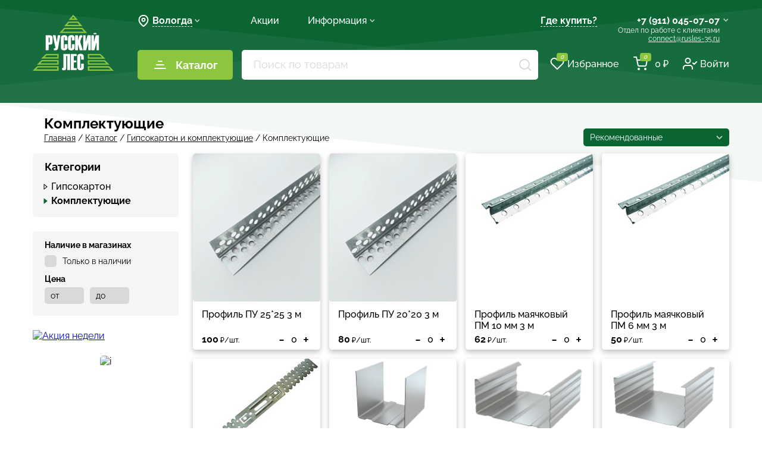

--- FILE ---
content_type: text/html; charset=UTF-8
request_url: https://rusles-35.ru/catalog/komplektuyushchie/
body_size: 21572
content:
	<!DOCTYPE html>
	<html lang="ru">
	<!-- Head-->
	<head>
		<meta charset="UTF-8"/>
		<meta http-equiv="X-UA-Compatible" content="IE=edge"/>
		<meta name="viewport" content="width=device-width, initial-scale=1, maximum-scale=1"/>
		<meta meta="meta" name="format-detection" content="telephone=no"/>
		<meta http-equiv="x-rim-auto-match" content="none"/>
		<link rel="canonical" href="https://rusles-35.ru/catalog/komplektuyushchie/"/>
		<title>Каталог пило и стройматериалов от компании Русский Лес</title>
		<!--script src="https://api-maps.yandex.ru/2.1/?apikey=2af2079e-6d17-4962-9739-a1f868322eec=ru_RU" type="text/javascript"></script-->
		<!--script data-skip-moving="true" type="text/javascript" src="https://api-maps.yandex.ru/2.1/?lang=ru_RU&apikey=2af2079e-6d17-4962-9739-a1f868322eec"></script-->
                                        <meta http-equiv="Content-Type" content="text/html; charset=UTF-8" />
<meta name="robots" content="index, follow" />
<meta name="keywords" content="Русский лес" />
<meta name="description" content="Русский лес" />
<script type="text/javascript" data-skip-moving="true">(function(w, d, n) {var cl = "bx-core";var ht = d.documentElement;var htc = ht ? ht.className : undefined;if (htc === undefined || htc.indexOf(cl) !== -1){return;}var ua = n.userAgent;if (/(iPad;)|(iPhone;)/i.test(ua)){cl += " bx-ios";}else if (/Windows/i.test(ua)){cl += ' bx-win';}else if (/Macintosh/i.test(ua)){cl += " bx-mac";}else if (/Linux/i.test(ua) && !/Android/i.test(ua)){cl += " bx-linux";}else if (/Android/i.test(ua)){cl += " bx-android";}cl += (/(ipad|iphone|android|mobile|touch)/i.test(ua) ? " bx-touch" : " bx-no-touch");cl += w.devicePixelRatio && w.devicePixelRatio >= 2? " bx-retina": " bx-no-retina";var ieVersion = -1;if (/AppleWebKit/.test(ua)){cl += " bx-chrome";}else if (/Opera/.test(ua)){cl += " bx-opera";}else if (/Firefox/.test(ua)){cl += " bx-firefox";}ht.className = htc ? htc + " " + cl : cl;})(window, document, navigator);</script>


<link href="/bitrix/js/ui/design-tokens/dist/ui.design-tokens.min.css?176667963722029" type="text/css"  rel="stylesheet" />
<link href="/bitrix/js/ui/fonts/opensans/ui.font.opensans.min.css?17666793662320" type="text/css"  rel="stylesheet" />
<link href="/bitrix/js/main/popup/dist/main.popup.bundle.min.css?176668001826598" type="text/css"  rel="stylesheet" />
<link href="/bitrix/css/main/themes/blue/style.min.css?1766662440331" type="text/css"  rel="stylesheet" />
<link href="/bitrix/templates/rusles_new/components/bitrix/catalog/catalog/style.min.css?1766662453959" type="text/css"  rel="stylesheet" />
<link href="/bitrix/templates/rusles_new/components/bitrix/catalog.smart.filter/catalog/style.css?176666245318668" type="text/css"  rel="stylesheet" />
<link href="/bitrix/templates/rusles_new/components/bitrix/catalog.section/catalog/themes/blue/style.min.css?1766662453706" type="text/css"  rel="stylesheet" />
<link href="/local/components/ia-pegas/search.title/templates/rusles/style.css?17666624912161" type="text/css"  data-template-style="true"  rel="stylesheet" />
<link href="/bitrix/templates/rusles_new/components/bitrix/sale.basket.basket.line/cart/style.min.css?17666624533774" type="text/css"  data-template-style="true"  rel="stylesheet" />
<link href="/bitrix/templates/rusles_new/template_styles.css?1766662453364584" type="text/css"  data-template-style="true"  rel="stylesheet" />







		<link rel="stylesheet" href="/bitrix/templates/rusles_new/css/custom.css">
        	</head>
	<!-- Head-->
<body>
<div class="wrapper">
	<div id="popup-happily" class="happily">
		<div class="happily__close popup__close"><img src="/bitrix/templates/rusles_new/img/icon/popup-close.svg" alt="i"
													  class="svg"/></div>
		<div class="happily__body">
			<div class="happily__text">Ваше сообщение <br>успешно отправлено! <br>Мы скоро вам перезвоним.</div>
		</div>
	</div>
	<header class="header"><img src="/bitrix/templates/rusles_new/img/header-fond.svg" alt="fond" class="header__fond"/>
		<div class="container">
			<div class="header__container">
				<a href="/" class="header__logotype">
                    <img src="/bitrix/templates/rusles_new/img/logo.svg" alt="Русский Лес"/> 				</a>
				<div class="header__beside">
					<div class="header__upper">
						<div class="header__upper-left">
							<div class="header__logo">
								<a href="/" class="header__logo-link">
                                    <img src="/bitrix/templates/rusles_new/img/logo.svg" alt="Русский Лес"/> 								</a>
								<div class="header__logo-name">Всё для строительства в одном месте</div>
							</div>
                            <div class="header__city">
	<div class="city">
		<div class="city__toggle">
			<div class="city__toggle-icon"><img src="/bitrix/templates/rusles_new/img/icon/city-icon.svg" alt="i"/></div>
			<div class="city__toggle-current">Вологда</div>
			<div class="city__toggle-arrow"><img src="/bitrix/templates/rusles_new/img/icon/arrow-down.svg" alt="i"/></div>
		</div>
		<div class="city__list">
						<div class="city__item"><a href="https://ch.rusles-35.ru" class="city__link">Череповец</a></div>
						<div class="city__item"><a href="https://stdom76.ru" class="city__link">Ярославль</a></div>
						<div class="city__item"><a href="https://les-35.ru" class="city__link">Санкт-Петербург</a></div>
					</div>  
	</div>
</div>
							<nav class="header__nav">
								<ul class="header__menu">
									<li class="header__menu-item"><a href="/promo/" class="header__menu-link">Акции</a>
									</li>
									<li class="header__menu-item">
										<a href="javascript:void(0)" class="header__menu-link">
											Информация
											<div class="header__menu-arrow"><img
														src="/bitrix/templates/rusles_new/img/icon/arrow-down.svg"
														alt="i"/></div>
										</a>
										<ul class="header__menusub">
											<li class="header__menusub-item"><a href="/about/"
																				class="header__menusub-link">О
													компании</a></li>
											<li class="header__menusub-item"><a href="/oplata/"
																				class="header__menusub-link">Оплата</a>
											</li>
											<li class="header__menusub-item"><a href="/dostavka/"
																				class="header__menusub-link">Доставка</a>
											</li>
										</ul>
									</li>
								</ul>
							</nav>
						</div>
						<div class="header__upper-right">
							<a href="/contacts/" class="header__where">Где купить?</a>
							<div class="header__blower">
								<div class="blower">
									<div class="blower__icon"><img src="/bitrix/templates/rusles_new/img/icon/phone.svg"
																   alt="i"/></div>
                                    <div class="blower__body">
	<div class="blower__mass">
		<div class="blower__phone"><a href="tel:+79110450707"onclick="_tmr.push({ type: "reachGoal", id: 3269303, goal: "vologda_click_to_the_phone"});">+7 (911) 045-07-07</a></div>
		<div class="blower__note">Отдел по работе с клиентами</div>
		<div class="blower__note"><a href="mailto:connect@rusles-35.ru">connect@rusles-35.ru</a></div>		<div class="blower__arrow"><img src="/bitrix/templates/rusles_new/img/icon/arrow-down.svg" alt="i"/></div>
	</div>
	<div class="blower__caudal">
			<div class="blower__row">
			<div class="blower__tel"><a href="tel:+79212381799"onclick="_tmr.push({ type: "reachGoal", id: 3269303, goal: "vologda_click_to_the_phone"});">+7 (921) 238-17-99</a></div>
						<div class="blower__text">Преображенского, 63</div>
			<div class="blower__text"><a href="mailto:volles@rusles-35.ru">volles@rusles-35.ru</a></div>					</div>
			<div class="blower__row">
			<div class="blower__tel"><a href="tel:+79115017250"onclick="_tmr.push({ type: "reachGoal", id: 3269303, goal: "vologda_click_to_the_phone"});">+7 (911) 501-72-50</a></div>
						<div class="blower__text">Чернышевского, 141Б</div>
			<div class="blower__text"><a href="mailto:sale@rusles-35.ru">sale@rusles-35.ru</a></div>					</div>
			<div class="blower__row">
			<div class="blower__tel"><a href="tel:+79216881861"onclick="_tmr.push({ type: "reachGoal", id: 3269303, goal: "vologda_click_to_the_phone"});">+7 (921) 688-18-61</a></div>
						<div class="blower__text">Окружное шоссе, 18</div>
			<div class="blower__text"><a href="mailto:develop@rusles-35.ru">develop@rusles-35.ru</a></div>					</div>
			<div class="blower__row">
			<div class="blower__tel"><a href="tel:+79211402323"onclick="_tmr.push({ type: "reachGoal", id: 3269303, goal: "vologda_click_to_the_phone"});">+7 (921) 140-23-23</a></div>
						<div class="blower__text">Горького, 133</div>
			<div class="blower__text"><a href="mailto:vologda@rusles-35.ru">vologda@rusles-35.ru</a></div>					</div>
			<div class="blower__row">
			<div class="blower__tel"><a href="tel:+79216012424"onclick="_tmr.push({ type: "reachGoal", id: 3269303, goal: "vologda_click_to_the_phone"});">+7 (921) 601-24-24</a></div>
						<div class="blower__text">дер. Яскино, ул. Окружная, 2с1</div>
			<div class="blower__text"><a href="mailto:market@rusles-35.ru">market@rusles-35.ru</a></div>					</div>
		</div>
</div>								</div>
							</div>
						</div>
					</div>
					<div class="header__under">
						<div class="header__under-left">
							<a href="/catalog/" class="stud"><i><img src="/bitrix/templates/rusles_new/img/icon/menu.svg"
																	 class="svg" alt="i"/></i>Каталог</a>
							<div class="header__search">
                                <!-- <div class="header__search"> -->
	<form class="search" action="/search/" id="title-search">
		<div class="search__icon"><img src="/bitrix/templates/rusles_new/img/icon/search.svg" alt="i" class="svg"/></div>
		<div class="search__row">
			<input id="title-search-input" placeholder="Поиск по товарам" class="search__field" type="text" name="q" value="" size="40" maxlength="50" autocomplete="off"/>
			<button class="search__btn"><img src="/bitrix/templates/rusles_new/img/icon/search.svg" alt="i" class="svg"/></button>
		</div>
	</form>
<!-- </div> -->
 
							</div>
						</div>
						<div class="header__under-right">
                            <a href="/favorites/" class="header__elect">
	<i>
		<img src="/bitrix/templates/rusles_new/img/icon/heart.svg" alt="i" class="svg"/>
		<span data-favorites>0</span>
	</i>
	Избранное
</a>                            <div id="bx_basketFKauiI" class="bx-basket bx-opener"><!--'start_frame_cache_bx_basketFKauiI'--><a href="/cart/" class="header__corf">
	<i>
		<img src="/bitrix/templates/rusles_new/img/icon/shopping-cart.svg" alt="i"/><span class="header__corf-count">0</span>
	</i>
	<span class="header__corf-price">0 ₽</span>
</a><!--'end_frame_cache_bx_basketFKauiI'--></div>
                            								<a href="/login/" class="header__inlet">
									<div class="header__inlet-icon"><img
												src="/bitrix/templates/rusles_new/img/icon/user-check.svg" alt="i"/></div>
									Войти
								</a>
                            						</div>
					</div>
				</div>
			</div>
		</div>
	</header>
    <div class="sticky">
	<div class="container">
		<div class="sticky__container">
			<div class="sticky__left">
				<a href="/" class="sticky__logotype">
					<img src="/bitrix/templates/rusles_new/img/logo.svg" alt="Русский Лес"/> 				</a>
				<a href="/catalog/" class="stud"><i><img src="/bitrix/templates/rusles_new/img/icon/menu.svg" class="svg" alt="i"/></i>Каталог</a>
				<div class="sticky__search">
				 <!-- <div class="header__search"> -->
	<form class="search" action="/search/" id="title-search-sticky">
		<div class="search__icon"><img src="/bitrix/templates/rusles_new/img/icon/search.svg" alt="i" class="svg"/></div>
		<div class="search__row">
			<input id="title-search-input-sticky" placeholder="Поиск по товарам" class="search__field" type="text" name="q" value="" size="40" maxlength="50" autocomplete="off"/>
			<button class="search__btn"><img src="/bitrix/templates/rusles_new/img/icon/search.svg" alt="i" class="svg"/></button>
		</div>
	</form>
<!-- </div> -->
 
				</div>
			</div>
			<div class="sticky__right">
				<div id="bx_basketT0kNhm" class="bx-basket bx-opener"><!--'start_frame_cache_bx_basketT0kNhm'--><a href="/cart/" class="header__corf">
	<i>
		<img src="/bitrix/templates/rusles_new/img/icon/shopping-cart.svg" alt="i"/><span class="header__corf-count">0</span>
	</i>
	<span class="header__corf-price">0 ₽</span>
</a><!--'end_frame_cache_bx_basketT0kNhm'--></div>
				<div class="sticky__blower">
					<div class="blower">
						<div class="blower__icon"><img src="/bitrix/templates/rusles_new/img/icon/phone.svg" alt="i"/></div>
						<div class="blower__body">
	<div class="blower__mass">
		<div class="blower__phone"><a href="tel:+79110450707"onclick="_tmr.push({ type: "reachGoal", id: 3269303, goal: "vologda_click_to_the_phone"});">+7 (911) 045-07-07</a></div>
		<div class="blower__note">Отдел по работе с клиентами</div>
		<div class="blower__note"><a href="mailto:connect@rusles-35.ru">connect@rusles-35.ru</a></div>		<div class="blower__arrow"><img src="/bitrix/templates/rusles_new/img/icon/arrow-down.svg" alt="i"/></div>
	</div>
	<div class="blower__caudal">
			<div class="blower__row">
			<div class="blower__tel"><a href="tel:+79212381799"onclick="_tmr.push({ type: "reachGoal", id: 3269303, goal: "vologda_click_to_the_phone"});">+7 (921) 238-17-99</a></div>
						<div class="blower__text">Преображенского, 63</div>
			<div class="blower__text"><a href="mailto:volles@rusles-35.ru">volles@rusles-35.ru</a></div>					</div>
			<div class="blower__row">
			<div class="blower__tel"><a href="tel:+79115017250"onclick="_tmr.push({ type: "reachGoal", id: 3269303, goal: "vologda_click_to_the_phone"});">+7 (911) 501-72-50</a></div>
						<div class="blower__text">Чернышевского, 141Б</div>
			<div class="blower__text"><a href="mailto:sale@rusles-35.ru">sale@rusles-35.ru</a></div>					</div>
			<div class="blower__row">
			<div class="blower__tel"><a href="tel:+79216881861"onclick="_tmr.push({ type: "reachGoal", id: 3269303, goal: "vologda_click_to_the_phone"});">+7 (921) 688-18-61</a></div>
						<div class="blower__text">Окружное шоссе, 18</div>
			<div class="blower__text"><a href="mailto:develop@rusles-35.ru">develop@rusles-35.ru</a></div>					</div>
			<div class="blower__row">
			<div class="blower__tel"><a href="tel:+79211402323"onclick="_tmr.push({ type: "reachGoal", id: 3269303, goal: "vologda_click_to_the_phone"});">+7 (921) 140-23-23</a></div>
						<div class="blower__text">Горького, 133</div>
			<div class="blower__text"><a href="mailto:vologda@rusles-35.ru">vologda@rusles-35.ru</a></div>					</div>
			<div class="blower__row">
			<div class="blower__tel"><a href="tel:+79216012424"onclick="_tmr.push({ type: "reachGoal", id: 3269303, goal: "vologda_click_to_the_phone"});">+7 (921) 601-24-24</a></div>
						<div class="blower__text">дер. Яскино, ул. Окружная, 2с1</div>
			<div class="blower__text"><a href="mailto:market@rusles-35.ru">market@rusles-35.ru</a></div>					</div>
		</div>
</div>					</div>
				</div>
			</div>
		</div>
	</div>
</div>
	<!-- start div class="corpus" -->
	<div class="corpus">
	<section class="cap">
		<div class="container">
			<div class="cap__container">
				<h1 class="cap__title">Комплектующие</h1>
                <div class="cap__crumbs" itemscope itemtype="http://schema.org/BreadcrumbList">
			<div class="cap__crumbs-item" id="bx_breadcrumb_0" itemprop="itemListElement" itemscope itemtype="http://schema.org/ListItem">
				
				<a href="/" title="Главная" itemprop="item"><span itemprop="name">Главная</span></a>
				<meta itemprop="position" content="1" />
			</div>
			<div class="cap__crumbs-item" id="bx_breadcrumb_1" itemprop="itemListElement" itemscope itemtype="http://schema.org/ListItem">
				/
				<a href="/catalog/" title="Каталог" itemprop="item"><span itemprop="name">Каталог</span></a>
				<meta itemprop="position" content="2" />
			</div>
			<div class="cap__crumbs-item" id="bx_breadcrumb_2" itemprop="itemListElement" itemscope itemtype="http://schema.org/ListItem">
				/
				<a href="/catalog/gipsokarton_i_komplektuyushchie_1/" title="Гипсокартон и комплектующие" itemprop="item"><span itemprop="name">Гипсокартон и комплектующие</span></a>
				<meta itemprop="position" content="3" />
			</div>
			<div class="cap__crumbs-item">
				/ <span>Комплектующие</span>
			</div></div>			</div>
		</div>
	</section>
 

<section class="category">
	<div class="container">
		<div class="category__head">
			<div class="category__sorting">
				<select name="PRODUCT_SORT">
									<option value="PROPERTY_ADVISE" selected data-order="DESC">Рекомендованные</option>
									<option value="CATALOG_PRICE_1" data-order="ASC">Цена по возрастанию</option>
									<option value="CATALOG_PRICE_1" data-order="DESC">Цена по убыванию</option>
									<option value="PROPERTY_RATING" data-order="DESC">Рейтингу</option>
					
				</select>
			</div>
		</div>
		<div class="category__coupla">
			<div class="category__sidebar">
				<div class="sidebar">
									<div class="sidebar__bill">
						<div class="bill">
							<div class="bill__head">
								<div class="bill__topic">Категории</div>
								<div class="bill__arrow"><img src="/bitrix/templates/rusles_new/img/icon/arrow-down.svg" alt="i" class="svg"/></div>
							</div>
							<ul class="bill__list">
															<li class="bill__item">
									<a href="/catalog/gipsokarton/" class="bill__link">
										<i></i>
										Гипсокартон									</a>
								</li>
															<li class="bill__item">
									<a href="/catalog/komplektuyushchie/" class="bill__link current">
										<i></i>
										Комплектующие									</a>
								</li>
														</ul>
						</div>
					</div>
					
															<div class="bx-filter sidebar__filter">
	<div class="bx-filter-section filter">
		<div class="filter__head">
			<div class="filter__title">Фильтр</div>
			<div class="filter__arrow"><img src="/bitrix/templates/rusles_new/img/icon/arrow-down.svg" alt="i" class="svg"/></div>
		</div>
		<form name="arrFilter_form" action="/catalog/komplektuyushchie/" method="get" class="smartfilter filter__body">
			<div class="filter__group bx-filter-parameters-box bx-active">
				<span class="bx-filter-container-modef"></span>
				<div class="bx-filter-parameters-box-title">
					<span class="bx-filter-parameters-box-hint filter__topic">Наличие в магазинах</span>
				</div>
				<div class="bx-filter-block" data-role="bx_filter_block">
					<div class="filter__list bx-filter-parameters-box-container">
						<div class="filter__row">
							<label class="bx-filter-param-label filter__checkbox" for="QUANTITY">
								<input type="checkbox" value="Y" name="QUANTITY" id="QUANTITY">
								<span class="filter__checkbox-part">
									<span class="filter__checkbox-square"></span>
									<span class="filter__checkbox-text">Только в наличии</span>
								</span>
							</label>
						</div>
					</div>
				</div>
			</div>
													<div class="filter__group bx-filter-parameters-box bx-active">
							<span class="bx-filter-container-modef"></span>
							<div class="bx-filter-parameters-box-title">
								<span class="filter__topic">Цена</span>
							</div>
							<div class="bx-filter-block" data-role="bx_filter_block">
								<div class="bx-filter-parameters-box-container filter__coupla">
									<input
										class="min-price"
										type="text"
										name="arrFilter_P1_MIN"
										id="arrFilter_P1_MIN"
										value=""
										size="5"
										onkeyup="smartFilter.keyup(this)"
										placeholder="от"
									/>
									<input
										class="max-price"
										type="text"
										name="arrFilter_P1_MAX"
										id="arrFilter_P1_MAX"
										value=""
										size="5"
										onkeyup="smartFilter.keyup(this)"
										placeholder="до"
									/>

									<div class="col-xs-10 col-xs-offset-1 bx-ui-slider-track-container" style="display: none">
										<div class="bx-ui-slider-track" id="drag_track_c4ca4238a0b923820dcc509a6f75849b">
																						<div class="bx-ui-slider-part p1"><span>12</span></div>
																						<div class="bx-ui-slider-part p2"><span>135,25</span></div>
																						<div class="bx-ui-slider-part p3"><span>258,50</span></div>
																						<div class="bx-ui-slider-part p4"><span>381,75</span></div>
																						<div class="bx-ui-slider-part p5"><span>505</span></div>
											
											<div class="bx-ui-slider-pricebar-vd" style="left: 0;right: 0;" id="colorUnavailableActive_c4ca4238a0b923820dcc509a6f75849b"></div>
											<div class="bx-ui-slider-pricebar-vn" style="left: 0;right: 0;" id="colorAvailableInactive_c4ca4238a0b923820dcc509a6f75849b"></div>
											<div class="bx-ui-slider-pricebar-v"  style="left: 0;right: 0;" id="colorAvailableActive_c4ca4238a0b923820dcc509a6f75849b"></div>
											<div class="bx-ui-slider-range" id="drag_tracker_c4ca4238a0b923820dcc509a6f75849b"  style="left: 0%; right: 0%;">
												<a class="bx-ui-slider-handle left"  style="left:0;" href="javascript:void(0)" id="left_slider_c4ca4238a0b923820dcc509a6f75849b"></a>
												<a class="bx-ui-slider-handle right" style="right:0;" href="javascript:void(0)" id="right_slider_c4ca4238a0b923820dcc509a6f75849b"></a>
											</div>
										</div>
									</div>
								</div>
							</div>
						</div>
																			
			<div class="row" style="display: none;">
				<div class="col-xs-12 bx-filter-button-box">
					<div class="bx-filter-block">
						<div class="bx-filter-parameters-box-container">
							<input
								class="btn btn-themes"
								type="submit"
								id="set_filter"
								name="set_filter"
								value="Показать"
							/>
							<input
								class="btn btn-link"
								type="submit"
								id="del_filter"
								name="del_filter"
								value="Сбросить"
							/>
							<div class="bx-filter-popup-result right" id="modef" style="display:none" style="display: inline-block;">
								Выбрано: <span id="modef_num">0</span>								<span class="arrow"></span>
								<br/>
								<a href="/catalog/komplektuyushchie/filter/clear/apply/" target="">Показать</a>
							</div>
						</div>
					</div>
				</div>
			</div>
		</form>
	</div>
</div>
															
												    <a href="/search/?q=Pinotex&utm_ads=weeksales&utm_source=sidebarbanner" class="sidebar__banner" target=""><img src="https://disk.les-35.ru/uploads/images/banners/20240624/pinotex_01.jpg" alt="Акция недели" title="Акция недели" style="border-radius: 5px;"/></a>
									<div class="sidebar__advisor">
			<div class="advisor">
				<div class="advisor__image"><img src="https://disk.les-35.ru/uploads/images/managers/manager.jpg" alt="i"/></div>
				<div class="advisor__beside">
					<div class="advisor__name">Сергей</div>
					<div class="advisor__post">Ваш персональный консультант</div>
					<div class="advisor__caudal">
						<div class="advisor__contact"><a href="tel:+79110450707">+7 (911) 045-07-07</a></div>
						<div class="advisor__contact"><a href="tel:+78172700208">+7 (8172) 700-208</a></div>
					</div>
				</div>
			</div>
		</div>
						</div>
			</div> 
	<div class="category__body">
    		    
			<div class="category__set catalog-section" data-entity="container-2" data-ajax-row>
				<div class="category__box" data-entity="items-row" data-ajax-item>
				
	<div class="product-item-container" id="bx_3966226736_44588_7e1b8e3524755c391129a9d7e6f2d206" data-entity="item">
		<a href="/catalog/product/profil_pu_25_25_3_m/" class="pivot">
	<div class="pivot__inside"></div>
			<div class="pivot__elect" data-favorite="44588">
		<img src="/bitrix/templates/rusles_new/img/icon/heart.svg" alt="i" class="svg" />
	</div>
	<div class="cart__link-img">
		<img src="/bitrix/templates/rusles_new/img/icon/shopping-cart_black.svg" alt="i" class="svg">
	</div>
		<div class="pivot__higher">
		<div class="pivot__image">
					<img class="lazyload" src="/bitrix/templates/rusles_new/img/icon/ajax-loader.gif" data-src="/upload/resize_cache/iblock/9ac/250_222_1/u19ksaitr4ffhym53isg1uk1f2092u4j.jpg" alt="Профиль ПУ 25*25 3 м" />
			
		</div>
		<div class="pivot__name">Профиль ПУ 25*25 3 м</div>
	</div>
		
					<div class="pivot__couple">
			<div class="pivot__price"><span>100</span> ₽/шт.</div>
			<div class="pivot__counter counter">
				<div class="counter__minus pivot__counter-pin">-</div>
				<input type="number" value="0" min="0" max="96" data-id="44588"/>
				<div class="counter__plus pivot__counter-pin">+</div>
			</div>
		</div>
			</a>			</div>
	
				</div>
									<div class="category__box" data-entity="items-row" data-ajax-item>
				
	<div class="product-item-container" id="bx_3966226736_44587_362ce596257894d11ab5c1d73d13c755" data-entity="item">
		<a href="/catalog/product/profil_pu_20_20_3_m/" class="pivot">
	<div class="pivot__inside"></div>
			<div class="pivot__elect" data-favorite="44587">
		<img src="/bitrix/templates/rusles_new/img/icon/heart.svg" alt="i" class="svg" />
	</div>
	<div class="cart__link-img">
		<img src="/bitrix/templates/rusles_new/img/icon/shopping-cart_black.svg" alt="i" class="svg">
	</div>
		<div class="pivot__higher">
		<div class="pivot__image">
					<img class="lazyload" src="/bitrix/templates/rusles_new/img/icon/ajax-loader.gif" data-src="/upload/resize_cache/iblock/c84/250_222_1/lapbmqpqmgfrb44e6kbfbbu4bgxcujao.jpg" alt="Профиль ПУ 20*20 3 м" />
			
		</div>
		<div class="pivot__name">Профиль ПУ 20*20 3 м</div>
	</div>
		
					<div class="pivot__couple">
			<div class="pivot__price"><span>80</span> ₽/шт.</div>
			<div class="pivot__counter counter">
				<div class="counter__minus pivot__counter-pin">-</div>
				<input type="number" value="0" min="0" max="100" data-id="44587"/>
				<div class="counter__plus pivot__counter-pin">+</div>
			</div>
		</div>
			</a>			</div>
	
				</div>
									<div class="category__box" data-entity="items-row" data-ajax-item>
				
	<div class="product-item-container" id="bx_3966226736_44586_c80764dfaf26ca80162484593ec7c29b" data-entity="item">
		<a href="/catalog/product/profil_mayachkovyy_pm_10_mm_3_m/" class="pivot">
	<div class="pivot__inside"></div>
			<div class="pivot__elect" data-favorite="44586">
		<img src="/bitrix/templates/rusles_new/img/icon/heart.svg" alt="i" class="svg" />
	</div>
	<div class="cart__link-img">
		<img src="/bitrix/templates/rusles_new/img/icon/shopping-cart_black.svg" alt="i" class="svg">
	</div>
		<div class="pivot__higher">
		<div class="pivot__image">
					<img class="lazyload" src="/bitrix/templates/rusles_new/img/icon/ajax-loader.gif" data-src="/upload/resize_cache/iblock/5a0/250_222_1/910qctia5r82mwkfrs1kj6qyagu0gqu0.jpg" alt="Профиль маячковый ПМ 10 мм 3 м" />
			
		</div>
		<div class="pivot__name">Профиль маячковый ПМ 10 мм 3 м</div>
	</div>
		
					<div class="pivot__couple">
			<div class="pivot__price"><span>62</span> ₽/шт.</div>
			<div class="pivot__counter counter">
				<div class="counter__minus pivot__counter-pin">-</div>
				<input type="number" value="0" min="0" max="100" data-id="44586"/>
				<div class="counter__plus pivot__counter-pin">+</div>
			</div>
		</div>
			</a>			</div>
	
				</div>
									<div class="category__box" data-entity="items-row" data-ajax-item>
				
	<div class="product-item-container" id="bx_3966226736_44585_d0fb066f64e2309c4b241a491f76c62e" data-entity="item">
		<a href="/catalog/product/profil_mayachkovyy_pm_6_mm_3_m/" class="pivot">
	<div class="pivot__inside"></div>
			<div class="pivot__elect" data-favorite="44585">
		<img src="/bitrix/templates/rusles_new/img/icon/heart.svg" alt="i" class="svg" />
	</div>
	<div class="cart__link-img">
		<img src="/bitrix/templates/rusles_new/img/icon/shopping-cart_black.svg" alt="i" class="svg">
	</div>
		<div class="pivot__higher">
		<div class="pivot__image">
					<img class="lazyload" src="/bitrix/templates/rusles_new/img/icon/ajax-loader.gif" data-src="/upload/resize_cache/iblock/cc4/250_222_1/wa0g1hjaiutl4utfeidt2npp169h7xv0.jpg" alt="Профиль маячковый ПМ 6 мм 3 м" />
			
		</div>
		<div class="pivot__name">Профиль маячковый ПМ 6 мм 3 м</div>
	</div>
		
					<div class="pivot__couple">
			<div class="pivot__price"><span>50</span> ₽/шт.</div>
			<div class="pivot__counter counter">
				<div class="counter__minus pivot__counter-pin">-</div>
				<input type="number" value="0" min="0" max="92" data-id="44585"/>
				<div class="counter__plus pivot__counter-pin">+</div>
			</div>
		</div>
			</a>			</div>
	
				</div>
									<div class="category__box" data-entity="items-row" data-ajax-item>
				
	<div class="product-item-container" id="bx_3966226736_22496_8e8f6cea7f5e44ced2966cbefca3ecfa" data-entity="item">
		<a href="/catalog/product/podves_pryamoy_60_27_0_5/" class="pivot">
	<div class="pivot__inside"></div>
			<div class="pivot__elect" data-favorite="22496">
		<img src="/bitrix/templates/rusles_new/img/icon/heart.svg" alt="i" class="svg" />
	</div>
	<div class="cart__link-img">
		<img src="/bitrix/templates/rusles_new/img/icon/shopping-cart_black.svg" alt="i" class="svg">
	</div>
		<div class="pivot__higher">
		<div class="pivot__image">
					<img class="lazyload" src="/bitrix/templates/rusles_new/img/icon/ajax-loader.gif" data-src="/upload/resize_cache/iblock/5aa/250_222_1/os4k6f1ok7m170j3udsn4kej8s4jjufn.jpeg" alt="Подвес прямой 60/27" />
			
		</div>
		<div class="pivot__name">Подвес прямой 60/27</div>
	</div>
		
					<div class="pivot__couple">
			<div class="pivot__price"><span>12</span> ₽/шт.</div>
			<div class="pivot__counter counter">
				<div class="counter__minus pivot__counter-pin">-</div>
				<input type="number" value="0" min="0" max="1103" data-id="22496"/>
				<div class="counter__plus pivot__counter-pin">+</div>
			</div>
		</div>
			</a>			</div>
	
				</div>
									<div class="category__box" data-entity="items-row" data-ajax-item>
				
	<div class="product-item-container" id="bx_3966226736_7834_0f73996d13437b0b91038138616a89fe" data-entity="item">
		<a href="/catalog/product/profil_pn_28_27_3m_0_5mm/" class="pivot">
	<div class="pivot__inside"></div>
			<div class="pivot__elect" data-favorite="7834">
		<img src="/bitrix/templates/rusles_new/img/icon/heart.svg" alt="i" class="svg" />
	</div>
	<div class="cart__link-img">
		<img src="/bitrix/templates/rusles_new/img/icon/shopping-cart_black.svg" alt="i" class="svg">
	</div>
		<div class="pivot__higher">
		<div class="pivot__image">
					<img class="lazyload" src="/bitrix/templates/rusles_new/img/icon/ajax-loader.gif" data-src="/upload/iblock/fad/ujken3my0gaxck2cvvg0r49iccndq7so.png" alt="Профиль ПН 28*27*3м" />
			
		</div>
		<div class="pivot__name">Профиль ПН 28*27*3м</div>
	</div>
		
					<div class="pivot__couple">
			<div class="pivot__price"><span>170</span> ₽/шт.</div>
			<div class="pivot__counter counter">
				<div class="counter__minus pivot__counter-pin">-</div>
				<input type="number" value="0" min="0" max="80" data-id="7834"/>
				<div class="counter__plus pivot__counter-pin">+</div>
			</div>
		</div>
			</a>			</div>
	
				</div>
									<div class="category__box" data-entity="items-row" data-ajax-item>
				
	<div class="product-item-container" id="bx_3966226736_7833_ec5d0e2cff91ab20debac17d8febe5be" data-entity="item">
		<a href="/catalog/product/profil_pp_60_27_3m/" class="pivot">
	<div class="pivot__inside"></div>
			<div class="pivot__elect" data-favorite="7833">
		<img src="/bitrix/templates/rusles_new/img/icon/heart.svg" alt="i" class="svg" />
	</div>
	<div class="cart__link-img">
		<img src="/bitrix/templates/rusles_new/img/icon/shopping-cart_black.svg" alt="i" class="svg">
	</div>
		<div class="pivot__higher">
		<div class="pivot__image">
					<img class="lazyload" src="/bitrix/templates/rusles_new/img/icon/ajax-loader.gif" data-src="/upload/iblock/b6d/fqfk7s29sze4081awklj35t2h91iz5tz.png" alt="Профиль ПП 60*27*3м" />
			
		</div>
		<div class="pivot__name">Профиль ПП 60*27*3м</div>
	</div>
		
					<div class="pivot__couple">
			<div class="pivot__price"><span>265</span> ₽/шт.</div>
			<div class="pivot__counter counter">
				<div class="counter__minus pivot__counter-pin">-</div>
				<input type="number" value="0" min="0" max="45" data-id="7833"/>
				<div class="counter__plus pivot__counter-pin">+</div>
			</div>
		</div>
			</a>			</div>
	
				</div>
									<div class="category__box" data-entity="items-row" data-ajax-item>
				
	<div class="product-item-container" id="bx_3966226736_7832_e7e5a53fd4b76e4dce4f311b34c340d4" data-entity="item">
		<a href="/catalog/product/profil_ps_100_50_3m/" class="pivot">
	<div class="pivot__inside"></div>
			<div class="pivot__elect" data-favorite="7832">
		<img src="/bitrix/templates/rusles_new/img/icon/heart.svg" alt="i" class="svg" />
	</div>
	<div class="cart__link-img">
		<img src="/bitrix/templates/rusles_new/img/icon/shopping-cart_black.svg" alt="i" class="svg">
	</div>
		<div class="pivot__higher">
		<div class="pivot__image">
					<img class="lazyload" src="/bitrix/templates/rusles_new/img/icon/ajax-loader.gif" data-src="/upload/iblock/219/wqx6ikuguy6wnjryx9h02bwzit31vb10.png" alt="Профиль ПС 100*50*3м" />
			
		</div>
		<div class="pivot__name">Профиль ПС 100*50*3м</div>
	</div>
		
					<div class="pivot__couple">
			<div class="pivot__price"><span>505</span> ₽/шт.</div>
			<div class="pivot__counter counter">
				<div class="counter__minus pivot__counter-pin">-</div>
				<input type="number" value="0" min="0" max="61" data-id="7832"/>
				<div class="counter__plus pivot__counter-pin">+</div>
			</div>
		</div>
			</a>			</div>
	
				</div>
									<div class="category__box" data-entity="items-row" data-ajax-item>
				
	<div class="product-item-container" id="bx_3966226736_7831_4acf0f176831c66031059fe22bcc4d9c" data-entity="item">
		<a href="/catalog/product/profil_ps_75_50_3m/" class="pivot">
	<div class="pivot__inside"></div>
			<div class="pivot__elect" data-favorite="7831">
		<img src="/bitrix/templates/rusles_new/img/icon/heart.svg" alt="i" class="svg" />
	</div>
	<div class="cart__link-img">
		<img src="/bitrix/templates/rusles_new/img/icon/shopping-cart_black.svg" alt="i" class="svg">
	</div>
		<div class="pivot__higher">
		<div class="pivot__image">
					<img class="lazyload" src="/bitrix/templates/rusles_new/img/icon/ajax-loader.gif" data-src="/upload/iblock/dd5/gcj9g0acldxxca37lahspn4bg140ka5s.png" alt="Профиль ПС 75*50*3м" />
			
		</div>
		<div class="pivot__name">Профиль ПС 75*50*3м</div>
	</div>
		
					<div class="pivot__couple">
			<div class="pivot__price"><span>410</span> ₽/шт.</div>
			<div class="pivot__counter counter">
				<div class="counter__minus pivot__counter-pin">-</div>
				<input type="number" value="0" min="0" max="65" data-id="7831"/>
				<div class="counter__plus pivot__counter-pin">+</div>
			</div>
		</div>
			</a>			</div>
	
				</div>
									<div class="category__box" data-entity="items-row" data-ajax-item>
				
	<div class="product-item-container" id="bx_3966226736_7830_905587df90578eb4342842ad8de05a16" data-entity="item">
		<a href="/catalog/product/profil_ps_50_50_3m_0_5mm/" class="pivot">
	<div class="pivot__inside"></div>
			<div class="pivot__elect" data-favorite="7830">
		<img src="/bitrix/templates/rusles_new/img/icon/heart.svg" alt="i" class="svg" />
	</div>
	<div class="cart__link-img">
		<img src="/bitrix/templates/rusles_new/img/icon/shopping-cart_black.svg" alt="i" class="svg">
	</div>
		<div class="pivot__higher">
		<div class="pivot__image">
					<img class="lazyload" src="/bitrix/templates/rusles_new/img/icon/ajax-loader.gif" data-src="/upload/iblock/b1d/sv1a7d6pmy3tlrf5cw7ie814nck9hh7f.png" alt="Профиль ПС 50*50*3м" />
			
		</div>
		<div class="pivot__name">Профиль ПС 50*50*3м</div>
	</div>
		
					<div class="pivot__couple">
			<div class="pivot__price"><span>350</span> ₽/шт.</div>
			<div class="pivot__counter counter">
				<div class="counter__minus pivot__counter-pin">-</div>
				<input type="number" value="0" min="0" max="106" data-id="7830"/>
				<div class="counter__plus pivot__counter-pin">+</div>
			</div>
		</div>
			</a>			</div>
	
				</div>
									<div class="category__box" data-entity="items-row" data-ajax-item>
				
	<div class="product-item-container" id="bx_3966226736_7829_de8224b4f7bd52cd619e48f9536ed644" data-entity="item">
		<a href="/catalog/product/profil_pn_100_40_3m/" class="pivot">
	<div class="pivot__inside"></div>
			<div class="pivot__elect" data-favorite="7829">
		<img src="/bitrix/templates/rusles_new/img/icon/heart.svg" alt="i" class="svg" />
	</div>
	<div class="cart__link-img">
		<img src="/bitrix/templates/rusles_new/img/icon/shopping-cart_black.svg" alt="i" class="svg">
	</div>
		<div class="pivot__higher">
		<div class="pivot__image">
					<img class="lazyload" src="/bitrix/templates/rusles_new/img/icon/ajax-loader.gif" data-src="/upload/iblock/e4d/pt94udpsvz3hq2w2yeqo2162oqobf58z.png" alt="Профиль ПН 100*40*3м" />
			
		</div>
		<div class="pivot__name">Профиль ПН 100*40*3м</div>
	</div>
		
					<div class="pivot__couple">
			<div class="pivot__price"><span>435</span> ₽/шт.</div>
			<div class="pivot__counter counter">
				<div class="counter__minus pivot__counter-pin">-</div>
				<input type="number" value="0" min="0" max="89" data-id="7829"/>
				<div class="counter__plus pivot__counter-pin">+</div>
			</div>
		</div>
			</a>			</div>
	
				</div>
									<div class="category__box" data-entity="items-row" data-ajax-item>
				
	<div class="product-item-container" id="bx_3966226736_7828_bba1b7f7802c6bb351319fcd6fe1262e" data-entity="item">
		<a href="/catalog/product/profil_pn_75_40_3m/" class="pivot">
	<div class="pivot__inside"></div>
			<div class="pivot__elect" data-favorite="7828">
		<img src="/bitrix/templates/rusles_new/img/icon/heart.svg" alt="i" class="svg" />
	</div>
	<div class="cart__link-img">
		<img src="/bitrix/templates/rusles_new/img/icon/shopping-cart_black.svg" alt="i" class="svg">
	</div>
		<div class="pivot__higher">
		<div class="pivot__image">
					<img class="lazyload" src="/bitrix/templates/rusles_new/img/icon/ajax-loader.gif" data-src="/upload/iblock/c3b/h0b4qcp3c6tdh0sxh0xoaup4txpxnae3.png" alt="Профиль ПН 75*40*3м" />
			
		</div>
		<div class="pivot__name">Профиль ПН 75*40*3м</div>
	</div>
		
					<div class="pivot__couple">
			<div class="pivot__price"><span>350</span> ₽/шт.</div>
			<div class="pivot__counter counter">
				<div class="counter__minus pivot__counter-pin">-</div>
				<input type="number" value="0" min="0" max="112" data-id="7828"/>
				<div class="counter__plus pivot__counter-pin">+</div>
			</div>
		</div>
			</a>			</div>
	
				</div>
									<div class="category__box" data-entity="items-row" data-ajax-item>
				
	<div class="product-item-container" id="bx_3966226736_7827_bf4fd6bee3745e05dc5b692694f96b1f" data-entity="item">
		<a href="/catalog/product/profil_pn_50_40_3m_0_5mm/" class="pivot">
	<div class="pivot__inside"></div>
			<div class="pivot__elect" data-favorite="7827">
		<img src="/bitrix/templates/rusles_new/img/icon/heart.svg" alt="i" class="svg" />
	</div>
	<div class="cart__link-img">
		<img src="/bitrix/templates/rusles_new/img/icon/shopping-cart_black.svg" alt="i" class="svg">
	</div>
		<div class="pivot__higher">
		<div class="pivot__image">
					<img class="lazyload" src="/bitrix/templates/rusles_new/img/icon/ajax-loader.gif" data-src="/upload/iblock/4a1/yftuqz0kg51b9l733d2h04vlxuee7qru.png" alt="Профиль ПН 50*40*3м" />
			
		</div>
		<div class="pivot__name">Профиль ПН 50*40*3м</div>
	</div>
		
					<div class="pivot__couple">
			<div class="pivot__price"><span>289</span> ₽/шт.</div>
			<div class="pivot__counter counter">
				<div class="counter__minus pivot__counter-pin">-</div>
				<input type="number" value="0" min="0" max="110" data-id="7827"/>
				<div class="counter__plus pivot__counter-pin">+</div>
			</div>
		</div>
			</a>			</div>
	
				</div>
							</div>
</div>
<!-- component-end -->
					</div>
		
		</div>
</section>
<section class="twain">
		<div class="container">
			<div class="twain__dyad">
				<div class="twain__notation">
					<div class="notation"> 
						<p>Цены и наличие товаров на сайте и в гипермаркетах могут различаться. Пожалуйста, уточняйте стоимость и наличие товаров в <u>конкретном магазине</u>. </p>
						<p>Информация о товарах на сайте обновляется и может отличаться для таких же товаров, проданных ранее.</p>
					</div>
				</div>
				<div class="twain__shape">
					<form class="shape" data-form>
	<img src="/bitrix/templates/rusles_new/img/shape-bg.png" alt="shape" class="shape__bg"/>
	<div class="shape__title">Компания «Русский Лес» - ваш надёжный партнёр. <br>Наши менеджеры всегда готовы помочь вам в выборе и комплектации товара.</div>
	<div class="shape__mass">
		<div class="shape__row">
			<input type="text" placeholder="Введите имя" required="required" class="shape__field" name="NAME"/>
		</div>
		<div class="shape__row">
			<input type="tel" placeholder="+7 (___) ___-__-__" required="required" class="shape__field" name="PHONE"/>
		</div>
		<div class="shape__cellar">
			<button type="submit" class="shape__btn">Получить консультацию</button>
			<div class="shape__checkbox">
				<label class="shape__checkbox-label">
					<input type="checkbox" checked="checked" required="required"/><span class="shape__checkbox-part"><span class="shape__checkbox-square"></span><span class="shape__checkbox-text">Согласен(а) <br>на обработку персональных данных</span></span>
				</label>
			</div>
		</div>
	</div>
	<input type="hidden" name="EVENT" value="SEND">
</form>				</div>
			</div>
		</div>
	</section>
							</div>
				<!-- end div class="corpus" -->
						<div class="suite">
				<div class="container">
					<div class="suite__set">
						<div class="suite__box">
							<div class="suite__toggle">Контакты в Вологде<i><img src="/bitrix/templates/rusles_new/img/icon/arrow-down.svg" alt="i" class="svg"/></i></div>							<div class="suite__body">
								<div class="suite__liaison"></div>
							</div>
						</div>
						<div class="suite__box">
							<div class="suite__toggle">Информация<i><img src="/bitrix/templates/rusles_new/img/icon/arrow-down.svg" alt="i" class="svg"/></i></div>
							<div class="suite__body">
								<ul class="suite__menu">
									<li class="suite__menu-item">
										<a href="/about/" class="suite__menu-link"><i><img src="/bitrix/templates/rusles_new/img/icon/arrow-down.svg" alt="i" class="svg"/></i>О компании</a>
									</li>
									<li class="suite__menu-item">
										<a href="/oplata-i-dostavka/" class="suite__menu-link"><i><img src="/bitrix/templates/rusles_new/img/icon/arrow-down.svg" alt="i" class="svg"/></i>Оплата</a>
									</li>
									<li class="suite__menu-item">
										<a href="/dostavka/" class="suite__menu-link"><i><img src="/bitrix/templates/rusles_new/img/icon/arrow-down.svg" alt="i" class="svg"/></i>Доставка</a>
									</li>
									<li class="suite__menu-item">
										<a href="/promo/" class="suite__menu-link"><i><img src="/bitrix/templates/rusles_new/img/icon/arrow-down.svg" alt="i" class="svg"/></i>Акции</a>
									</li>
								</ul>
							</div>
						</div>
						<div class="suite__box">
							<div class="suite__toggle">Каталог<i><img src="/bitrix/templates/rusles_new/img/icon/arrow-down.svg" alt="i" class="svg"/></i></div>
							<div class="suite__body">
								<ul class="suite__menu">
	<li class="suite__menu-item">
		<a href="/catalog/gipsokarton_i_komplektuyushchie_1/" class="suite__menu-link"><i><img src="/bitrix/templates/rusles_new/img/icon/arrow-down.svg" alt="i" class="svg"/></i>Гипсокартон и комплектующие</a>
	</li>
	<li class="suite__menu-item">
		<a href="/catalog/dveri_okna_1/" class="suite__menu-link"><i><img src="/bitrix/templates/rusles_new/img/icon/arrow-down.svg" alt="i" class="svg"/></i>Двери, Окна</a>
	</li>
	<li class="suite__menu-item">
		<a href="/catalog/drevesno_plitnye_materialy_1/" class="suite__menu-link"><i><img src="/bitrix/templates/rusles_new/img/icon/arrow-down.svg" alt="i" class="svg"/></i>Древесно-плитные материалы</a>
	</li>
	<li class="suite__menu-item">
		<a href="/catalog/igrushki_iz_dereva_1/" class="suite__menu-link"><i><img src="/bitrix/templates/rusles_new/img/icon/arrow-down.svg" alt="i" class="svg"/></i>Игрушки из дерева</a>
	</li>
	<li class="suite__menu-item">
		<a href="/catalog/izolyatsionnye_materialy_1/" class="suite__menu-link"><i><img src="/bitrix/templates/rusles_new/img/icon/arrow-down.svg" alt="i" class="svg"/></i>Изоляционные материалы</a>
	</li>
	<li class="suite__menu-item">
		<a href="/catalog/inventar_1/" class="suite__menu-link"><i><img src="/bitrix/templates/rusles_new/img/icon/arrow-down.svg" alt="i" class="svg"/></i>Инвентарь</a>
	</li>
	<li class="suite__menu-item">
		<a href="/catalog/instrument_1/" class="suite__menu-link"><i><img src="/bitrix/templates/rusles_new/img/icon/arrow-down.svg" alt="i" class="svg"/></i>Инструмент</a>
	</li>
	<li class="suite__menu-item">
		<a href="/catalog/krovlya_i_vodostochnye_sistemy_1/" class="suite__menu-link"><i><img src="/bitrix/templates/rusles_new/img/icon/arrow-down.svg" alt="i" class="svg"/></i>Кровля и водосточные системы</a>
	</li>
	<li class="suite__menu-item">
		<a href="/catalog/lakokrasochnaya_produktsiya_antiseptiki_1/" class="suite__menu-link"><i><img src="/bitrix/templates/rusles_new/img/icon/arrow-down.svg" alt="i" class="svg"/></i>Лакокрасочная продукция, Антисептики</a>
	</li>
	<li class="suite__menu-item">
		<a href="/catalog/lestnitsy_mebelnyy_shchit_1/" class="suite__menu-link"><i><img src="/bitrix/templates/rusles_new/img/icon/arrow-down.svg" alt="i" class="svg"/></i>Лестницы, Мебельный щит</a>
	</li>
	<li class="suite__menu-item">
		<a href="/catalog/mebel_dlya_bani_i_doma_1/" class="suite__menu-link"><i><img src="/bitrix/templates/rusles_new/img/icon/arrow-down.svg" alt="i" class="svg"/></i>Мебель для бани и дома</a>
	</li>
	<li class="suite__menu-item">
		<a href="/catalog/metalloproduktsiya_1/" class="suite__menu-link"><i><img src="/bitrix/templates/rusles_new/img/icon/arrow-down.svg" alt="i" class="svg"/></i>Металлопродукция</a>
	</li>
	<li class="suite__menu-item">
		<a href="/catalog/metizy_krepezh_1/" class="suite__menu-link"><i><img src="/bitrix/templates/rusles_new/img/icon/arrow-down.svg" alt="i" class="svg"/></i>Метизы, Крепеж</a>
	</li>
	<li class="suite__menu-item">
		<a href="/catalog/neispolzovannaya_nomenklatura_gruppa/" class="suite__menu-link"><i><img src="/bitrix/templates/rusles_new/img/icon/arrow-down.svg" alt="i" class="svg"/></i>Неиспользованная номенклатура группа</a>
	</li>
	<li class="suite__menu-item">
		<a href="/catalog/obreznoy_pilomaterial_1/" class="suite__menu-link"><i><img src="/bitrix/templates/rusles_new/img/icon/arrow-down.svg" alt="i" class="svg"/></i>Обрезной пиломатериал</a>
	</li>
	
</ul>							</div>
						</div>
					</div>
				</div>
			</div> 
			<footer class="footer">
				<div class="footer__fond">Русский Лес</div>
				<div class="container">
					<div class="footer__container">
						<div class="footer__left">
							<div class="footer__couple">
								<div class="footer__logotype">
									<div class="footer__logotype-link">
										<img src="/bitrix/templates/rusles_new/img/logo.svg" alt="Русский Лес"/> 									</div>
									<div class="footer__logotype-name">
									Центр строительных и пиломатериалов									</div>
								</div>
								<div class="footer__desc">
								Компания «Русский Лес» занимается производством и продажей пиломатериалов уже более 10 лет и является надежным поставщиком строительных и отделочных материалов.								</div>
								<div class="footer__caudal"><a href="/about/" class="footer__more">О компании</a></div>
							</div>
						</div>
						<div class="footer__center">
							<div class="footer__topic">
								<a href="/catalog/">Весь каталог<i><img src="/bitrix/templates/rusles_new/img/icon/fast-forward.svg" alt="i" class="svg"/></i></a>
							</div>
							<ul class="footer__list">
	<li class="footer__list-item">
		<a href="/catalog/gipsokarton_i_komplektuyushchie_1/" class="footer__list-link"><i></i>Гипсокартон и комплектующие</a>
	</li>
	<li class="footer__list-item">
		<a href="/catalog/dveri_okna_1/" class="footer__list-link"><i></i>Двери, Окна</a>
	</li>
	<li class="footer__list-item">
		<a href="/catalog/drevesno_plitnye_materialy_1/" class="footer__list-link"><i></i>Древесно-плитные материалы</a>
	</li>
	<li class="footer__list-item">
		<a href="/catalog/igrushki_iz_dereva_1/" class="footer__list-link"><i></i>Игрушки из дерева</a>
	</li>
	<li class="footer__list-item">
		<a href="/catalog/izolyatsionnye_materialy_1/" class="footer__list-link"><i></i>Изоляционные материалы</a>
	</li>
	<li class="footer__list-item">
		<a href="/catalog/inventar_1/" class="footer__list-link"><i></i>Инвентарь</a>
	</li>
	<li class="footer__list-item">
		<a href="/catalog/instrument_1/" class="footer__list-link"><i></i>Инструмент</a>
	</li>
	<li class="footer__list-item">
		<a href="/catalog/krovlya_i_vodostochnye_sistemy_1/" class="footer__list-link"><i></i>Кровля и водосточные системы</a>
	</li>
	<li class="footer__list-item">
		<a href="/catalog/lakokrasochnaya_produktsiya_antiseptiki_1/" class="footer__list-link"><i></i>Лакокрасочная продукция, Антисептики</a>
	</li>
	<li class="footer__list-item">
		<a href="/catalog/lestnitsy_mebelnyy_shchit_1/" class="footer__list-link"><i></i>Лестницы, Мебельный щит</a>
	</li>
	<li class="footer__list-item">
		<a href="/catalog/mebel_dlya_bani_i_doma_1/" class="footer__list-link"><i></i>Мебель для бани и дома</a>
	</li>
	<li class="footer__list-item">
		<a href="/catalog/metalloproduktsiya_1/" class="footer__list-link"><i></i>Металлопродукция</a>
	</li>
	<li class="footer__list-item">
		<a href="/catalog/metizy_krepezh_1/" class="footer__list-link"><i></i>Метизы, Крепеж</a>
	</li>
	<li class="footer__list-item">
		<a href="/catalog/neispolzovannaya_nomenklatura_gruppa/" class="footer__list-link"><i></i>Неиспользованная номенклатура группа</a>
	</li>
	<li class="footer__list-item">
		<a href="/catalog/obreznoy_pilomaterial_1/" class="footer__list-link"><i></i>Обрезной пиломатериал</a>
	</li>
	<li class="footer__list-item">
		<a href="/catalog/obshchestroitelnye_materialy_1/" class="footer__list-link"><i></i>Общестроительные материалы</a>
	</li>
</ul>						</div>
						<div class="footer__right">
							
<div class="footer__topic">Контакты в Вологде</div>
<div class="footer__liaison">
	<div class="liaison">
		
		<!-- Список всех адресов с индивидуальными выпадающими меню -->
				<div class="liaison__box">
			<i><img src="/bitrix/templates/rusles_new/img/icon/city-icon.svg" alt="i" class="svg"/></i>
			<div class="liaison__toggle">
				<div class="liaison__along">
					<div class="liaison__phone">
						Отдел по работе с клиентами					</div>
					<div class="liaison__arrow"><img src="/bitrix/templates/rusles_new/img/icon/arrow-down.svg" alt="i" class="svg"/></div>
				</div>
				<div class="liaison__caudal">
					<!-- Телефоны магазина -->
										<div class="liaison__row">
						<div class="liaison__tel">
							<a href="tel:+79110450707" onclick="_tmr.push({ type: "reachGoal", id: 3269303, goal: "vologda_click_to_the_phone"});">+7 (911) 045-07-07</a>
						</div>
					</div>
										
					<!-- Email магазина -->
									</div>
			</div>
		</div>
				<div class="liaison__box">
			<i><img src="/bitrix/templates/rusles_new/img/icon/city-icon.svg" alt="i" class="svg"/></i>
			<div class="liaison__toggle">
				<div class="liaison__along">
					<div class="liaison__phone">
						ул. Преображенского, 63					</div>
					<div class="liaison__arrow"><img src="/bitrix/templates/rusles_new/img/icon/arrow-down.svg" alt="i" class="svg"/></div>
				</div>
				<div class="liaison__caudal">
					<!-- Телефоны магазина -->
										<div class="liaison__row">
						<div class="liaison__tel">
							<a href="tel:+79212381799" onclick="_tmr.push({ type: "reachGoal", id: 3269303, goal: "vologda_click_to_the_phone"});">+7 (921) 238-17-99</a>
						</div>
					</div>
										
					<!-- Email магазина -->
									</div>
			</div>
		</div>
				<div class="liaison__box">
			<i><img src="/bitrix/templates/rusles_new/img/icon/city-icon.svg" alt="i" class="svg"/></i>
			<div class="liaison__toggle">
				<div class="liaison__along">
					<div class="liaison__phone">
						ул. Чернышевского, 141Б					</div>
					<div class="liaison__arrow"><img src="/bitrix/templates/rusles_new/img/icon/arrow-down.svg" alt="i" class="svg"/></div>
				</div>
				<div class="liaison__caudal">
					<!-- Телефоны магазина -->
										<div class="liaison__row">
						<div class="liaison__tel">
							<a href="tel:+79115017250" onclick="_tmr.push({ type: "reachGoal", id: 3269303, goal: "vologda_click_to_the_phone"});">+7 (911) 501-72-50</a>
						</div>
					</div>
										
					<!-- Email магазина -->
									</div>
			</div>
		</div>
				<div class="liaison__box">
			<i><img src="/bitrix/templates/rusles_new/img/icon/city-icon.svg" alt="i" class="svg"/></i>
			<div class="liaison__toggle">
				<div class="liaison__along">
					<div class="liaison__phone">
						ул. Горького, 133					</div>
					<div class="liaison__arrow"><img src="/bitrix/templates/rusles_new/img/icon/arrow-down.svg" alt="i" class="svg"/></div>
				</div>
				<div class="liaison__caudal">
					<!-- Телефоны магазина -->
										<div class="liaison__row">
						<div class="liaison__tel">
							<a href="tel:+79211402323" onclick="_tmr.push({ type: "reachGoal", id: 3269303, goal: "vologda_click_to_the_phone"});">+7 (921) 140-23-23</a>
						</div>
					</div>
										
					<!-- Email магазина -->
									</div>
			</div>
		</div>
				<div class="liaison__box">
			<i><img src="/bitrix/templates/rusles_new/img/icon/city-icon.svg" alt="i" class="svg"/></i>
			<div class="liaison__toggle">
				<div class="liaison__along">
					<div class="liaison__phone">
						Окружное шоссе, 18					</div>
					<div class="liaison__arrow"><img src="/bitrix/templates/rusles_new/img/icon/arrow-down.svg" alt="i" class="svg"/></div>
				</div>
				<div class="liaison__caudal">
					<!-- Телефоны магазина -->
										<div class="liaison__row">
						<div class="liaison__tel">
							<a href="tel:+79216881861" onclick="_tmr.push({ type: "reachGoal", id: 3269303, goal: "vologda_click_to_the_phone"});">+7 (921) 688-18-61</a>
						</div>
					</div>
										
					<!-- Email магазина -->
									</div>
			</div>
		</div>
				<div class="liaison__box">
			<i><img src="/bitrix/templates/rusles_new/img/icon/city-icon.svg" alt="i" class="svg"/></i>
			<div class="liaison__toggle">
				<div class="liaison__along">
					<div class="liaison__phone">
						дер. Яскино, ул. Окружная, 2с1					</div>
					<div class="liaison__arrow"><img src="/bitrix/templates/rusles_new/img/icon/arrow-down.svg" alt="i" class="svg"/></div>
				</div>
				<div class="liaison__caudal">
					<!-- Телефоны магазина -->
										<div class="liaison__row">
						<div class="liaison__tel">
							<a href="tel:+79216012424" onclick="_tmr.push({ type: "reachGoal", id: 3269303, goal: "vologda_click_to_the_phone"});">+7 (921) 601-24-24</a>
						</div>
					</div>
										
					<!-- Email магазина -->
									</div>
			</div>
		</div>
				
		<!-- Общий email (если есть) -->
				<div class="liaison__box">
			<i><img src="/bitrix/templates/rusles_new/img/icon/mail.svg" alt="i" class="svg"/></i>
			<div class="liaison__beside">
				<a href="mailto:market@rusles-35.ru">market@rusles-35.ru</a>
			</div>
		</div>
				
		<!-- VK -->
		<div class="liaison__box">
			<i><img src="/bitrix/templates/rusles_new/img/icon/vk.svg" alt="i" class="svg"/></i>
			<div class="liaison__beside"><a href="https://vk.com/rusles35">Мы в ВКонтакте</a></div>
		</div>
		
	</div>
</div>						</div>
					</div>
					<div class="footer__under">
						<div class="footer__copyright">
							
© ООО «Русский Лес» 2013-2026. Информация на сайте не является публичной офертой и носит ознакомительный характер.
<br>
Используя сайт, вы соглашаетесь на сбор и обработку персональных данных. <a href='/privacy-policy/'>Соглашение на обработку персональных данных</a>.						</div>
						<div class="footer__developer">Дизайн сайта - <a href='https://scrumweb.ru' target="_blank">VZ</a></div>
					</div>
				</div>
			</footer>
			<div class="sailing">
	<div class="container">
		<div class="sailing__set">
			<div class="sailing__box">
				<a href="/" class="sailing__link">
					<i><img src="/bitrix/templates/rusles_new/img/icon/nav-home.svg" alt="i" class="svg"/></i>
					<span>Главная</span>
				</a>
			</div>
			<div class="sailing__box">
				<a href="/catalog/" class="sailing__link current">
					<i><img src="/bitrix/templates/rusles_new/img/icon/nav-catalog.svg" alt="i" class="svg"/></i>
					<span>Каталог</span>
				</a>
			</div>
			<div class="sailing__box">
				<a href="/cart/" class="sailing__link">
					<i><img src="/bitrix/templates/rusles_new/img/icon/nav-basket.svg" alt="i" class="svg"/></i>
					<span>Корзина</span>
					<div class="sailing__quantity">0</div>
				</a>
			</div>
			<div class="sailing__box">
				<a href="/personal/" class="sailing__link">
					<i><img src="/bitrix/templates/rusles_new/img/icon/nav-profile.svg" alt="i" class="svg"/></i>
					<span>Профиль</span>
				</a>
			</div>
		</div>
	</div>
</div>		</div>
		<!-- Yandex.Metrika counter -->  <noscript><div><img src="https://mc.yandex.ru/watch/91089979" style="position:absolute; left:-9999px;" alt="" /></div></noscript> <!-- /Yandex.Metrika counter -->

	<script type="text/javascript">if(!window.BX)window.BX={};if(!window.BX.message)window.BX.message=function(mess){if(typeof mess==='object'){for(let i in mess) {BX.message[i]=mess[i];} return true;}};</script>
<script type="text/javascript">(window.BX||top.BX).message({'JS_CORE_LOADING':'Загрузка...','JS_CORE_NO_DATA':'- Нет данных -','JS_CORE_WINDOW_CLOSE':'Закрыть','JS_CORE_WINDOW_EXPAND':'Развернуть','JS_CORE_WINDOW_NARROW':'Свернуть в окно','JS_CORE_WINDOW_SAVE':'Сохранить','JS_CORE_WINDOW_CANCEL':'Отменить','JS_CORE_WINDOW_CONTINUE':'Продолжить','JS_CORE_H':'ч','JS_CORE_M':'м','JS_CORE_S':'с','JSADM_AI_HIDE_EXTRA':'Скрыть лишние','JSADM_AI_ALL_NOTIF':'Показать все','JSADM_AUTH_REQ':'Требуется авторизация!','JS_CORE_WINDOW_AUTH':'Войти','JS_CORE_IMAGE_FULL':'Полный размер'});</script><script type="text/javascript" src="/bitrix/js/main/core/core.min.js?1766680020219752"></script><script>BX.setJSList(['/bitrix/js/main/core/core_ajax.js','/bitrix/js/main/core/core_promise.js','/bitrix/js/main/polyfill/promise/js/promise.js','/bitrix/js/main/loadext/loadext.js','/bitrix/js/main/loadext/extension.js','/bitrix/js/main/polyfill/promise/js/promise.js','/bitrix/js/main/polyfill/find/js/find.js','/bitrix/js/main/polyfill/includes/js/includes.js','/bitrix/js/main/polyfill/matches/js/matches.js','/bitrix/js/ui/polyfill/closest/js/closest.js','/bitrix/js/main/polyfill/fill/main.polyfill.fill.js','/bitrix/js/main/polyfill/find/js/find.js','/bitrix/js/main/polyfill/matches/js/matches.js','/bitrix/js/main/polyfill/core/dist/polyfill.bundle.js','/bitrix/js/main/core/core.js','/bitrix/js/main/polyfill/intersectionobserver/js/intersectionobserver.js','/bitrix/js/main/lazyload/dist/lazyload.bundle.js','/bitrix/js/main/polyfill/core/dist/polyfill.bundle.js','/bitrix/js/main/parambag/dist/parambag.bundle.js']);
</script>
<script type="text/javascript">(window.BX||top.BX).message({'pull_server_enabled':'Y','pull_config_timestamp':'1731428781','pull_guest_mode':'N','pull_guest_user_id':'0'});(window.BX||top.BX).message({'PULL_OLD_REVISION':'Для продолжения корректной работы с сайтом необходимо перезагрузить страницу.'});</script>
<script type="text/javascript">(window.BX||top.BX).message({'LANGUAGE_ID':'ru','FORMAT_DATE':'DD.MM.YYYY','FORMAT_DATETIME':'DD.MM.YYYY HH:MI:SS','COOKIE_PREFIX':'BITRIX_SM','SERVER_TZ_OFFSET':'10800','UTF_MODE':'Y','SITE_ID':'s1','SITE_DIR':'/','USER_ID':'','SERVER_TIME':'1768973215','USER_TZ_OFFSET':'0','USER_TZ_AUTO':'Y','bitrix_sessid':'dbe8504bdedc632f7f90f81d166b7ea1'});</script><script type="text/javascript" src="/bitrix/js/pull/protobuf/protobuf.min.js?176666248476433"></script>
<script type="text/javascript" src="/bitrix/js/pull/protobuf/model.min.js?176666248414190"></script>
<script type="text/javascript" src="/bitrix/js/rest/client/rest.client.min.js?17666624849240"></script>
<script type="text/javascript" src="/bitrix/js/pull/client/pull.client.min.js?176667962648309"></script>
<script type="text/javascript" src="/bitrix/js/main/core/core_fx.min.js?17666624879768"></script>
<script type="text/javascript" src="/bitrix/js/main/popup/dist/main.popup.bundle.min.js?176668001565670"></script>
<script type="text/javascript" src="/bitrix/js/currency/currency-core/dist/currency-core.bundle.min.js?17666792693755"></script>
<script type="text/javascript" src="/bitrix/js/currency/core_currency.min.js?1766662484833"></script>
<script type="text/javascript">
					(function () {
						"use strict";

						var counter = function ()
						{
							var cookie = (function (name) {
								var parts = ("; " + document.cookie).split("; " + name + "=");
								if (parts.length == 2) {
									try {return JSON.parse(decodeURIComponent(parts.pop().split(";").shift()));}
									catch (e) {}
								}
							})("BITRIX_CONVERSION_CONTEXT_s1");

							if (cookie && cookie.EXPIRE >= BX.message("SERVER_TIME"))
								return;

							var request = new XMLHttpRequest();
							request.open("POST", "/bitrix/tools/conversion/ajax_counter.php", true);
							request.setRequestHeader("Content-type", "application/x-www-form-urlencoded");
							request.send(
								"SITE_ID="+encodeURIComponent("s1")+
								"&sessid="+encodeURIComponent(BX.bitrix_sessid())+
								"&HTTP_REFERER="+encodeURIComponent(document.referrer)
							);
						};

						if (window.frameRequestStart === true)
							BX.addCustomEvent("onFrameDataReceived", counter);
						else
							BX.ready(counter);
					})();
				</script>



<script type="text/javascript" src="/bitrix/templates/rusles_new/js/main.min.js?1766662453253899"></script>
<script type="text/javascript" src="/bitrix/templates/rusles_new/js/jquery.lazyload.min.js?17666624532210"></script>
<script type="text/javascript" src="/bitrix/templates/rusles_new/js/custom.js?176666245313570"></script>
<script type="text/javascript" src="/bitrix/templates/rusles_new/js/catalog.js?176666245310437"></script>
<script type="text/javascript" src="/local/components/ia-pegas/search.title/script.min.js?17666624916443"></script>
<script type="text/javascript" src="/bitrix/templates/rusles_new/components/bitrix/sale.basket.basket.line/cart/script.min.js?17666624533876"></script>
<script type="text/javascript" src="/bitrix/templates/rusles_new/components/bitrix/catalog.smart.filter/catalog/script.min.js?176666245314556"></script>
<script type="text/javascript" src="/bitrix/templates/rusles_new/components/bitrix/system.pagenavigation/arrows/script.js?1766662453907"></script>
<script type="text/javascript" src="/bitrix/templates/rusles_new/js/onScreen.js?17666624534324"></script>
<script type="text/javascript" src="/bitrix/templates/rusles_new/components/bitrix/catalog.section/catalog/script.min.js?17666624535563"></script>
<script type="text/javascript" src="/bitrix/templates/rusles_new/components/bitrix/catalog.item/catalog/script.min.js?176666245341257"></script>
<script>new Image().src='https://stdom76.ru/bitrix/spread.php?s=QklUUklYX1NNX1NBTEVfVUlEATMzODc3MzczATE4MDAwNzcyMTUBLwEBAQI%3D&k=878bc8c20b39712ffb9a5f82ae6c9465';
new Image().src='https://les-35.ru/bitrix/spread.php?s=QklUUklYX1NNX1NBTEVfVUlEATMzODc3MzczATE4MDAwNzcyMTUBLwEBAQI%3D&k=878bc8c20b39712ffb9a5f82ae6c9465';
new Image().src='https://русскийлес35.рф/bitrix/spread.php?s=QklUUklYX1NNX1NBTEVfVUlEATMzODc3MzczATE4MDAwNzcyMTUBLwEBAQI%3D&k=878bc8c20b39712ffb9a5f82ae6c9465';
new Image().src='https://русскийлес-35.рф/bitrix/spread.php?s=QklUUklYX1NNX1NBTEVfVUlEATMzODc3MzczATE4MDAwNzcyMTUBLwEBAQI%3D&k=878bc8c20b39712ffb9a5f82ae6c9465';
</script>


<script>
	BX.ready(function(){
		new JCTitleSearch({
			'AJAX_PAGE' : '/catalog/komplektuyushchie/',
			'CONTAINER_ID': 'title-search',
			'INPUT_ID': 'title-search-input',
			'MIN_QUERY_LEN': 2
		});
	});
</script><script>
var bx_basketFKauiI = new BitrixSmallCart;
</script>
<script type="text/javascript">
	bx_basketFKauiI.siteId       = 's1';
	bx_basketFKauiI.cartId       = 'bx_basketFKauiI';
	bx_basketFKauiI.ajaxPath     = '/bitrix/components/bitrix/sale.basket.basket.line/ajax.php';
	bx_basketFKauiI.templateName = 'cart';
	bx_basketFKauiI.arParams     =  {'HIDE_ON_BASKET_PAGES':'N','PATH_TO_AUTHORIZE':'/login/','PATH_TO_BASKET':'/cart/','PATH_TO_ORDER':'/order/','PATH_TO_PERSONAL':'/personal/','PATH_TO_PROFILE':'/personal/','PATH_TO_REGISTER':'/login/','POSITION_FIXED':'N','SHOW_AUTHOR':'N','SHOW_EMPTY_VALUES':'Y','SHOW_NUM_PRODUCTS':'Y','SHOW_PERSONAL_LINK':'Y','SHOW_PRODUCTS':'N','SHOW_REGISTRATION':'N','SHOW_TOTAL_PRICE':'Y','CACHE_TYPE':'A','SHOW_DELAY':'Y','SHOW_NOTAVAIL':'Y','SHOW_IMAGE':'Y','SHOW_PRICE':'Y','SHOW_SUMMARY':'Y','POSITION_VERTICAL':'top','POSITION_HORIZONTAL':'right','MAX_IMAGE_SIZE':'70','AJAX':'N','~HIDE_ON_BASKET_PAGES':'N','~PATH_TO_AUTHORIZE':'/login/','~PATH_TO_BASKET':'/cart/','~PATH_TO_ORDER':'/order/','~PATH_TO_PERSONAL':'/personal/','~PATH_TO_PROFILE':'/personal/','~PATH_TO_REGISTER':'/login/','~POSITION_FIXED':'N','~SHOW_AUTHOR':'N','~SHOW_EMPTY_VALUES':'Y','~SHOW_NUM_PRODUCTS':'Y','~SHOW_PERSONAL_LINK':'Y','~SHOW_PRODUCTS':'N','~SHOW_REGISTRATION':'N','~SHOW_TOTAL_PRICE':'Y','~CACHE_TYPE':'A','~SHOW_DELAY':'Y','~SHOW_NOTAVAIL':'Y','~SHOW_IMAGE':'Y','~SHOW_PRICE':'Y','~SHOW_SUMMARY':'Y','~POSITION_VERTICAL':'top','~POSITION_HORIZONTAL':'right','~MAX_IMAGE_SIZE':'70','~AJAX':'N','cartId':'bx_basketFKauiI'}; // TODO \Bitrix\Main\Web\Json::encode
	bx_basketFKauiI.closeMessage = 'Скрыть';
	bx_basketFKauiI.openMessage  = 'Раскрыть';
	bx_basketFKauiI.activate();
</script>
<script>
	BX.ready(function(){
		new JCTitleSearch({
			'AJAX_PAGE' : '/catalog/komplektuyushchie/',
			'CONTAINER_ID': 'title-search-sticky',
			'INPUT_ID': 'title-search-input-sticky',
			'MIN_QUERY_LEN': 2
		});
	});
</script><script>
var bx_basketT0kNhm = new BitrixSmallCart;
</script>
<script type="text/javascript">
	bx_basketT0kNhm.siteId       = 's1';
	bx_basketT0kNhm.cartId       = 'bx_basketT0kNhm';
	bx_basketT0kNhm.ajaxPath     = '/bitrix/components/bitrix/sale.basket.basket.line/ajax.php';
	bx_basketT0kNhm.templateName = 'cart';
	bx_basketT0kNhm.arParams     =  {'HIDE_ON_BASKET_PAGES':'Y','PATH_TO_AUTHORIZE':'/login/','PATH_TO_BASKET':'/cart/','PATH_TO_ORDER':'/order/','PATH_TO_PERSONAL':'/personal/','PATH_TO_PROFILE':'/personal/','PATH_TO_REGISTER':'/login/','POSITION_FIXED':'N','SHOW_AUTHOR':'N','SHOW_EMPTY_VALUES':'Y','SHOW_NUM_PRODUCTS':'Y','SHOW_PERSONAL_LINK':'Y','SHOW_PRODUCTS':'N','SHOW_REGISTRATION':'N','SHOW_TOTAL_PRICE':'Y','CACHE_TYPE':'A','SHOW_DELAY':'Y','SHOW_NOTAVAIL':'Y','SHOW_IMAGE':'Y','SHOW_PRICE':'Y','SHOW_SUMMARY':'Y','POSITION_VERTICAL':'top','POSITION_HORIZONTAL':'right','MAX_IMAGE_SIZE':'70','AJAX':'N','~HIDE_ON_BASKET_PAGES':'Y','~PATH_TO_AUTHORIZE':'/login/','~PATH_TO_BASKET':'/cart/','~PATH_TO_ORDER':'/order/','~PATH_TO_PERSONAL':'/personal/','~PATH_TO_PROFILE':'/personal/','~PATH_TO_REGISTER':'/login/','~POSITION_FIXED':'N','~SHOW_AUTHOR':'N','~SHOW_EMPTY_VALUES':'Y','~SHOW_NUM_PRODUCTS':'Y','~SHOW_PERSONAL_LINK':'Y','~SHOW_PRODUCTS':'N','~SHOW_REGISTRATION':'N','~SHOW_TOTAL_PRICE':'Y','~CACHE_TYPE':'A','~SHOW_DELAY':'Y','~SHOW_NOTAVAIL':'Y','~SHOW_IMAGE':'Y','~SHOW_PRICE':'Y','~SHOW_SUMMARY':'Y','~POSITION_VERTICAL':'top','~POSITION_HORIZONTAL':'right','~MAX_IMAGE_SIZE':'70','~AJAX':'N','cartId':'bx_basketT0kNhm'}; // TODO \Bitrix\Main\Web\Json::encode
	bx_basketT0kNhm.closeMessage = 'Скрыть';
	bx_basketT0kNhm.openMessage  = 'Раскрыть';
	bx_basketT0kNhm.activate();
</script><script type="text/javascript">
							BX.ready(function(){
								window['trackBarc4ca4238a0b923820dcc509a6f75849b'] = new BX.Iblock.SmartFilter({'leftSlider':'left_slider_c4ca4238a0b923820dcc509a6f75849b','rightSlider':'right_slider_c4ca4238a0b923820dcc509a6f75849b','tracker':'drag_tracker_c4ca4238a0b923820dcc509a6f75849b','trackerWrap':'drag_track_c4ca4238a0b923820dcc509a6f75849b','minInputId':'arrFilter_P1_MIN','maxInputId':'arrFilter_P1_MAX','minPrice':'12','maxPrice':'505','curMinPrice':'','curMaxPrice':'','fltMinPrice':'12','fltMaxPrice':'505','precision':'','colorUnavailableActive':'colorUnavailableActive_c4ca4238a0b923820dcc509a6f75849b','colorAvailableActive':'colorAvailableActive_c4ca4238a0b923820dcc509a6f75849b','colorAvailableInactive':'colorAvailableInactive_c4ca4238a0b923820dcc509a6f75849b'});
							});
						</script>
<script type="text/javascript">
	var smartFilter = new JCSmartFilter('/catalog/komplektuyushchie/', 'VERTICAL', {'SEF_SET_FILTER_URL':'/catalog/komplektuyushchie/filter/clear/apply/','SEF_DEL_FILTER_URL':'/catalog/komplektuyushchie/filter/clear/apply/'});
</script><script>
			var obbx_3966226736_44588_7e1b8e3524755c391129a9d7e6f2d206 = new JCCatalogItem({'PRODUCT_TYPE':'1','SHOW_QUANTITY':false,'SHOW_ADD_BASKET_BTN':false,'SHOW_BUY_BTN':true,'SHOW_ABSENT':true,'SHOW_OLD_PRICE':false,'ADD_TO_BASKET_ACTION':'ADD','SHOW_CLOSE_POPUP':false,'SHOW_DISCOUNT_PERCENT':false,'DISPLAY_COMPARE':false,'BIG_DATA':false,'TEMPLATE_THEME':'blue','VIEW_MODE':'card','USE_SUBSCRIBE':true,'PRODUCT':{'ID':'44588','NAME':'Профиль ПУ 25*25 3 м','DETAIL_PAGE_URL':'/catalog/product/profil_pu_25_25_3_m/','PICT':{'ID':'45190079','SRC':'/upload/iblock/110/odjv6vgxf1m2raim11bfk58tocf18o3g.jpg','WIDTH':'3468','HEIGHT':'4023'},'CAN_BUY':true,'CHECK_QUANTITY':true,'MAX_QUANTITY':'96','STEP_QUANTITY':'1','QUANTITY_FLOAT':true,'ITEM_PRICE_MODE':'S','ITEM_PRICES':[{'UNROUND_BASE_PRICE':'100','UNROUND_PRICE':'100','BASE_PRICE':'100','PRICE':'100','ID':'921033','PRICE_TYPE_ID':'1','CURRENCY':'RUB','DISCOUNT':'0','PERCENT':'0','QUANTITY_FROM':'','QUANTITY_TO':'','QUANTITY_HASH':'ZERO-INF','MEASURE_RATIO_ID':'','PRINT_BASE_PRICE':'100 руб.','RATIO_BASE_PRICE':'100','PRINT_RATIO_BASE_PRICE':'100 руб.','PRINT_PRICE':'100 руб.','RATIO_PRICE':'100','PRINT_RATIO_PRICE':'100 руб.','PRINT_DISCOUNT':'0 руб.','RATIO_DISCOUNT':'0','PRINT_RATIO_DISCOUNT':'0 руб.','MIN_QUANTITY':'1'}],'ITEM_PRICE_SELECTED':'0','ITEM_QUANTITY_RANGES':{'ZERO-INF':{'HASH':'ZERO-INF','QUANTITY_FROM':'','QUANTITY_TO':'','SORT_FROM':'0','SORT_TO':'INF'}},'ITEM_QUANTITY_RANGE_SELECTED':'ZERO-INF','ITEM_MEASURE_RATIOS':{'44205':{'ID':'44205','RATIO':'1','IS_DEFAULT':'Y','PRODUCT_ID':'44588'}},'ITEM_MEASURE_RATIO_SELECTED':'44205','MORE_PHOTO':[{'ID':'45190079','SRC':'/upload/iblock/110/odjv6vgxf1m2raim11bfk58tocf18o3g.jpg','WIDTH':'3468','HEIGHT':'4023'}],'MORE_PHOTO_COUNT':'1'},'BASKET':{'ADD_PROPS':true,'QUANTITY':'quantity','PROPS':'prop','EMPTY_PROPS':true,'BASKET_URL':'/cart/','ADD_URL_TEMPLATE':'/catalog/komplektuyushchie/?action=ADD2BASKET&id=#ID#','BUY_URL_TEMPLATE':'/catalog/komplektuyushchie/?action=BUY&id=#ID#'},'VISUAL':{'ID':'bx_3966226736_44588_7e1b8e3524755c391129a9d7e6f2d206','PICT_ID':'bx_3966226736_44588_7e1b8e3524755c391129a9d7e6f2d206_secondpict','PICT_SLIDER_ID':'bx_3966226736_44588_7e1b8e3524755c391129a9d7e6f2d206_pict_slider','QUANTITY_ID':'bx_3966226736_44588_7e1b8e3524755c391129a9d7e6f2d206_quantity','QUANTITY_UP_ID':'bx_3966226736_44588_7e1b8e3524755c391129a9d7e6f2d206_quant_up','QUANTITY_DOWN_ID':'bx_3966226736_44588_7e1b8e3524755c391129a9d7e6f2d206_quant_down','PRICE_ID':'bx_3966226736_44588_7e1b8e3524755c391129a9d7e6f2d206_price','PRICE_OLD_ID':'bx_3966226736_44588_7e1b8e3524755c391129a9d7e6f2d206_price_old','PRICE_TOTAL_ID':'bx_3966226736_44588_7e1b8e3524755c391129a9d7e6f2d206_price_total','BUY_ID':'bx_3966226736_44588_7e1b8e3524755c391129a9d7e6f2d206_buy_link','BASKET_PROP_DIV':'bx_3966226736_44588_7e1b8e3524755c391129a9d7e6f2d206_basket_prop','BASKET_ACTIONS_ID':'bx_3966226736_44588_7e1b8e3524755c391129a9d7e6f2d206_basket_actions','NOT_AVAILABLE_MESS':'bx_3966226736_44588_7e1b8e3524755c391129a9d7e6f2d206_not_avail','COMPARE_LINK_ID':'bx_3966226736_44588_7e1b8e3524755c391129a9d7e6f2d206_compare_link','SUBSCRIBE_ID':'bx_3966226736_44588_7e1b8e3524755c391129a9d7e6f2d206_subscribe'},'PRODUCT_DISPLAY_MODE':'N','USE_ENHANCED_ECOMMERCE':'N','DATA_LAYER_NAME':'','BRAND_PROPERTY':'','IS_FACEBOOK_CONVERSION_CUSTOMIZE_PRODUCT_EVENT_ENABLED':false});
		</script>
<script>
			var obbx_3966226736_44587_362ce596257894d11ab5c1d73d13c755 = new JCCatalogItem({'PRODUCT_TYPE':'1','SHOW_QUANTITY':false,'SHOW_ADD_BASKET_BTN':false,'SHOW_BUY_BTN':true,'SHOW_ABSENT':true,'SHOW_OLD_PRICE':false,'ADD_TO_BASKET_ACTION':'ADD','SHOW_CLOSE_POPUP':false,'SHOW_DISCOUNT_PERCENT':false,'DISPLAY_COMPARE':false,'BIG_DATA':false,'TEMPLATE_THEME':'blue','VIEW_MODE':'card','USE_SUBSCRIBE':true,'PRODUCT':{'ID':'44587','NAME':'Профиль ПУ 20*20 3 м','DETAIL_PAGE_URL':'/catalog/product/profil_pu_20_20_3_m/','PICT':{'ID':'45190078','SRC':'/upload/iblock/6a5/s0f34ws32erkdte97fp8t3wfvue7wlcd.jpg','WIDTH':'3468','HEIGHT':'4023'},'CAN_BUY':true,'CHECK_QUANTITY':true,'MAX_QUANTITY':'100','STEP_QUANTITY':'1','QUANTITY_FLOAT':true,'ITEM_PRICE_MODE':'S','ITEM_PRICES':[{'UNROUND_BASE_PRICE':'80','UNROUND_PRICE':'80','BASE_PRICE':'80','PRICE':'80','ID':'921032','PRICE_TYPE_ID':'1','CURRENCY':'RUB','DISCOUNT':'0','PERCENT':'0','QUANTITY_FROM':'','QUANTITY_TO':'','QUANTITY_HASH':'ZERO-INF','MEASURE_RATIO_ID':'','PRINT_BASE_PRICE':'80 руб.','RATIO_BASE_PRICE':'80','PRINT_RATIO_BASE_PRICE':'80 руб.','PRINT_PRICE':'80 руб.','RATIO_PRICE':'80','PRINT_RATIO_PRICE':'80 руб.','PRINT_DISCOUNT':'0 руб.','RATIO_DISCOUNT':'0','PRINT_RATIO_DISCOUNT':'0 руб.','MIN_QUANTITY':'1'}],'ITEM_PRICE_SELECTED':'0','ITEM_QUANTITY_RANGES':{'ZERO-INF':{'HASH':'ZERO-INF','QUANTITY_FROM':'','QUANTITY_TO':'','SORT_FROM':'0','SORT_TO':'INF'}},'ITEM_QUANTITY_RANGE_SELECTED':'ZERO-INF','ITEM_MEASURE_RATIOS':{'44204':{'ID':'44204','RATIO':'1','IS_DEFAULT':'Y','PRODUCT_ID':'44587'}},'ITEM_MEASURE_RATIO_SELECTED':'44204','MORE_PHOTO':[{'ID':'45190078','SRC':'/upload/iblock/6a5/s0f34ws32erkdte97fp8t3wfvue7wlcd.jpg','WIDTH':'3468','HEIGHT':'4023'}],'MORE_PHOTO_COUNT':'1'},'BASKET':{'ADD_PROPS':true,'QUANTITY':'quantity','PROPS':'prop','EMPTY_PROPS':true,'BASKET_URL':'/cart/','ADD_URL_TEMPLATE':'/catalog/komplektuyushchie/?action=ADD2BASKET&id=#ID#','BUY_URL_TEMPLATE':'/catalog/komplektuyushchie/?action=BUY&id=#ID#'},'VISUAL':{'ID':'bx_3966226736_44587_362ce596257894d11ab5c1d73d13c755','PICT_ID':'bx_3966226736_44587_362ce596257894d11ab5c1d73d13c755_secondpict','PICT_SLIDER_ID':'bx_3966226736_44587_362ce596257894d11ab5c1d73d13c755_pict_slider','QUANTITY_ID':'bx_3966226736_44587_362ce596257894d11ab5c1d73d13c755_quantity','QUANTITY_UP_ID':'bx_3966226736_44587_362ce596257894d11ab5c1d73d13c755_quant_up','QUANTITY_DOWN_ID':'bx_3966226736_44587_362ce596257894d11ab5c1d73d13c755_quant_down','PRICE_ID':'bx_3966226736_44587_362ce596257894d11ab5c1d73d13c755_price','PRICE_OLD_ID':'bx_3966226736_44587_362ce596257894d11ab5c1d73d13c755_price_old','PRICE_TOTAL_ID':'bx_3966226736_44587_362ce596257894d11ab5c1d73d13c755_price_total','BUY_ID':'bx_3966226736_44587_362ce596257894d11ab5c1d73d13c755_buy_link','BASKET_PROP_DIV':'bx_3966226736_44587_362ce596257894d11ab5c1d73d13c755_basket_prop','BASKET_ACTIONS_ID':'bx_3966226736_44587_362ce596257894d11ab5c1d73d13c755_basket_actions','NOT_AVAILABLE_MESS':'bx_3966226736_44587_362ce596257894d11ab5c1d73d13c755_not_avail','COMPARE_LINK_ID':'bx_3966226736_44587_362ce596257894d11ab5c1d73d13c755_compare_link','SUBSCRIBE_ID':'bx_3966226736_44587_362ce596257894d11ab5c1d73d13c755_subscribe'},'PRODUCT_DISPLAY_MODE':'N','USE_ENHANCED_ECOMMERCE':'N','DATA_LAYER_NAME':'','BRAND_PROPERTY':'','IS_FACEBOOK_CONVERSION_CUSTOMIZE_PRODUCT_EVENT_ENABLED':false});
		</script>
<script>
			var obbx_3966226736_44586_c80764dfaf26ca80162484593ec7c29b = new JCCatalogItem({'PRODUCT_TYPE':'1','SHOW_QUANTITY':false,'SHOW_ADD_BASKET_BTN':false,'SHOW_BUY_BTN':true,'SHOW_ABSENT':true,'SHOW_OLD_PRICE':false,'ADD_TO_BASKET_ACTION':'ADD','SHOW_CLOSE_POPUP':false,'SHOW_DISCOUNT_PERCENT':false,'DISPLAY_COMPARE':false,'BIG_DATA':false,'TEMPLATE_THEME':'blue','VIEW_MODE':'card','USE_SUBSCRIBE':true,'PRODUCT':{'ID':'44586','NAME':'Профиль маячковый ПМ 10 мм 3 м','DETAIL_PAGE_URL':'/catalog/product/profil_mayachkovyy_pm_10_mm_3_m/','PICT':{'ID':'45190077','SRC':'/upload/iblock/955/cfbbv5tdg3puf2e62k3dmiw4pxvl4qcj.jpg','WIDTH':'800','HEIGHT':'800'},'CAN_BUY':true,'CHECK_QUANTITY':true,'MAX_QUANTITY':'100','STEP_QUANTITY':'1','QUANTITY_FLOAT':true,'ITEM_PRICE_MODE':'S','ITEM_PRICES':[{'UNROUND_BASE_PRICE':'62','UNROUND_PRICE':'62','BASE_PRICE':'62','PRICE':'62','ID':'921031','PRICE_TYPE_ID':'1','CURRENCY':'RUB','DISCOUNT':'0','PERCENT':'0','QUANTITY_FROM':'','QUANTITY_TO':'','QUANTITY_HASH':'ZERO-INF','MEASURE_RATIO_ID':'','PRINT_BASE_PRICE':'62 руб.','RATIO_BASE_PRICE':'62','PRINT_RATIO_BASE_PRICE':'62 руб.','PRINT_PRICE':'62 руб.','RATIO_PRICE':'62','PRINT_RATIO_PRICE':'62 руб.','PRINT_DISCOUNT':'0 руб.','RATIO_DISCOUNT':'0','PRINT_RATIO_DISCOUNT':'0 руб.','MIN_QUANTITY':'1'}],'ITEM_PRICE_SELECTED':'0','ITEM_QUANTITY_RANGES':{'ZERO-INF':{'HASH':'ZERO-INF','QUANTITY_FROM':'','QUANTITY_TO':'','SORT_FROM':'0','SORT_TO':'INF'}},'ITEM_QUANTITY_RANGE_SELECTED':'ZERO-INF','ITEM_MEASURE_RATIOS':{'44203':{'ID':'44203','RATIO':'1','IS_DEFAULT':'Y','PRODUCT_ID':'44586'}},'ITEM_MEASURE_RATIO_SELECTED':'44203','MORE_PHOTO':[{'ID':'45190077','SRC':'/upload/iblock/955/cfbbv5tdg3puf2e62k3dmiw4pxvl4qcj.jpg','WIDTH':'800','HEIGHT':'800'}],'MORE_PHOTO_COUNT':'1'},'BASKET':{'ADD_PROPS':true,'QUANTITY':'quantity','PROPS':'prop','EMPTY_PROPS':true,'BASKET_URL':'/cart/','ADD_URL_TEMPLATE':'/catalog/komplektuyushchie/?action=ADD2BASKET&id=#ID#','BUY_URL_TEMPLATE':'/catalog/komplektuyushchie/?action=BUY&id=#ID#'},'VISUAL':{'ID':'bx_3966226736_44586_c80764dfaf26ca80162484593ec7c29b','PICT_ID':'bx_3966226736_44586_c80764dfaf26ca80162484593ec7c29b_secondpict','PICT_SLIDER_ID':'bx_3966226736_44586_c80764dfaf26ca80162484593ec7c29b_pict_slider','QUANTITY_ID':'bx_3966226736_44586_c80764dfaf26ca80162484593ec7c29b_quantity','QUANTITY_UP_ID':'bx_3966226736_44586_c80764dfaf26ca80162484593ec7c29b_quant_up','QUANTITY_DOWN_ID':'bx_3966226736_44586_c80764dfaf26ca80162484593ec7c29b_quant_down','PRICE_ID':'bx_3966226736_44586_c80764dfaf26ca80162484593ec7c29b_price','PRICE_OLD_ID':'bx_3966226736_44586_c80764dfaf26ca80162484593ec7c29b_price_old','PRICE_TOTAL_ID':'bx_3966226736_44586_c80764dfaf26ca80162484593ec7c29b_price_total','BUY_ID':'bx_3966226736_44586_c80764dfaf26ca80162484593ec7c29b_buy_link','BASKET_PROP_DIV':'bx_3966226736_44586_c80764dfaf26ca80162484593ec7c29b_basket_prop','BASKET_ACTIONS_ID':'bx_3966226736_44586_c80764dfaf26ca80162484593ec7c29b_basket_actions','NOT_AVAILABLE_MESS':'bx_3966226736_44586_c80764dfaf26ca80162484593ec7c29b_not_avail','COMPARE_LINK_ID':'bx_3966226736_44586_c80764dfaf26ca80162484593ec7c29b_compare_link','SUBSCRIBE_ID':'bx_3966226736_44586_c80764dfaf26ca80162484593ec7c29b_subscribe'},'PRODUCT_DISPLAY_MODE':'N','USE_ENHANCED_ECOMMERCE':'N','DATA_LAYER_NAME':'','BRAND_PROPERTY':'','IS_FACEBOOK_CONVERSION_CUSTOMIZE_PRODUCT_EVENT_ENABLED':false});
		</script>
<script>
			var obbx_3966226736_44585_d0fb066f64e2309c4b241a491f76c62e = new JCCatalogItem({'PRODUCT_TYPE':'1','SHOW_QUANTITY':false,'SHOW_ADD_BASKET_BTN':false,'SHOW_BUY_BTN':true,'SHOW_ABSENT':true,'SHOW_OLD_PRICE':false,'ADD_TO_BASKET_ACTION':'ADD','SHOW_CLOSE_POPUP':false,'SHOW_DISCOUNT_PERCENT':false,'DISPLAY_COMPARE':false,'BIG_DATA':false,'TEMPLATE_THEME':'blue','VIEW_MODE':'card','USE_SUBSCRIBE':true,'PRODUCT':{'ID':'44585','NAME':'Профиль маячковый ПМ 6 мм 3 м','DETAIL_PAGE_URL':'/catalog/product/profil_mayachkovyy_pm_6_mm_3_m/','PICT':{'ID':'45190076','SRC':'/upload/iblock/23c/heo7e5vl9d9x0w5jbf62uqa6r76k0qp6.jpg','WIDTH':'800','HEIGHT':'800'},'CAN_BUY':true,'CHECK_QUANTITY':true,'MAX_QUANTITY':'92','STEP_QUANTITY':'1','QUANTITY_FLOAT':true,'ITEM_PRICE_MODE':'S','ITEM_PRICES':[{'UNROUND_BASE_PRICE':'50','UNROUND_PRICE':'50','BASE_PRICE':'50','PRICE':'50','ID':'921030','PRICE_TYPE_ID':'1','CURRENCY':'RUB','DISCOUNT':'0','PERCENT':'0','QUANTITY_FROM':'','QUANTITY_TO':'','QUANTITY_HASH':'ZERO-INF','MEASURE_RATIO_ID':'','PRINT_BASE_PRICE':'50 руб.','RATIO_BASE_PRICE':'50','PRINT_RATIO_BASE_PRICE':'50 руб.','PRINT_PRICE':'50 руб.','RATIO_PRICE':'50','PRINT_RATIO_PRICE':'50 руб.','PRINT_DISCOUNT':'0 руб.','RATIO_DISCOUNT':'0','PRINT_RATIO_DISCOUNT':'0 руб.','MIN_QUANTITY':'1'}],'ITEM_PRICE_SELECTED':'0','ITEM_QUANTITY_RANGES':{'ZERO-INF':{'HASH':'ZERO-INF','QUANTITY_FROM':'','QUANTITY_TO':'','SORT_FROM':'0','SORT_TO':'INF'}},'ITEM_QUANTITY_RANGE_SELECTED':'ZERO-INF','ITEM_MEASURE_RATIOS':{'44202':{'ID':'44202','RATIO':'1','IS_DEFAULT':'Y','PRODUCT_ID':'44585'}},'ITEM_MEASURE_RATIO_SELECTED':'44202','MORE_PHOTO':[{'ID':'45190076','SRC':'/upload/iblock/23c/heo7e5vl9d9x0w5jbf62uqa6r76k0qp6.jpg','WIDTH':'800','HEIGHT':'800'}],'MORE_PHOTO_COUNT':'1'},'BASKET':{'ADD_PROPS':true,'QUANTITY':'quantity','PROPS':'prop','EMPTY_PROPS':true,'BASKET_URL':'/cart/','ADD_URL_TEMPLATE':'/catalog/komplektuyushchie/?action=ADD2BASKET&id=#ID#','BUY_URL_TEMPLATE':'/catalog/komplektuyushchie/?action=BUY&id=#ID#'},'VISUAL':{'ID':'bx_3966226736_44585_d0fb066f64e2309c4b241a491f76c62e','PICT_ID':'bx_3966226736_44585_d0fb066f64e2309c4b241a491f76c62e_secondpict','PICT_SLIDER_ID':'bx_3966226736_44585_d0fb066f64e2309c4b241a491f76c62e_pict_slider','QUANTITY_ID':'bx_3966226736_44585_d0fb066f64e2309c4b241a491f76c62e_quantity','QUANTITY_UP_ID':'bx_3966226736_44585_d0fb066f64e2309c4b241a491f76c62e_quant_up','QUANTITY_DOWN_ID':'bx_3966226736_44585_d0fb066f64e2309c4b241a491f76c62e_quant_down','PRICE_ID':'bx_3966226736_44585_d0fb066f64e2309c4b241a491f76c62e_price','PRICE_OLD_ID':'bx_3966226736_44585_d0fb066f64e2309c4b241a491f76c62e_price_old','PRICE_TOTAL_ID':'bx_3966226736_44585_d0fb066f64e2309c4b241a491f76c62e_price_total','BUY_ID':'bx_3966226736_44585_d0fb066f64e2309c4b241a491f76c62e_buy_link','BASKET_PROP_DIV':'bx_3966226736_44585_d0fb066f64e2309c4b241a491f76c62e_basket_prop','BASKET_ACTIONS_ID':'bx_3966226736_44585_d0fb066f64e2309c4b241a491f76c62e_basket_actions','NOT_AVAILABLE_MESS':'bx_3966226736_44585_d0fb066f64e2309c4b241a491f76c62e_not_avail','COMPARE_LINK_ID':'bx_3966226736_44585_d0fb066f64e2309c4b241a491f76c62e_compare_link','SUBSCRIBE_ID':'bx_3966226736_44585_d0fb066f64e2309c4b241a491f76c62e_subscribe'},'PRODUCT_DISPLAY_MODE':'N','USE_ENHANCED_ECOMMERCE':'N','DATA_LAYER_NAME':'','BRAND_PROPERTY':'','IS_FACEBOOK_CONVERSION_CUSTOMIZE_PRODUCT_EVENT_ENABLED':false});
		</script>
<script>
			var obbx_3966226736_22496_8e8f6cea7f5e44ced2966cbefca3ecfa = new JCCatalogItem({'PRODUCT_TYPE':'1','SHOW_QUANTITY':false,'SHOW_ADD_BASKET_BTN':false,'SHOW_BUY_BTN':true,'SHOW_ABSENT':true,'SHOW_OLD_PRICE':false,'ADD_TO_BASKET_ACTION':'ADD','SHOW_CLOSE_POPUP':false,'SHOW_DISCOUNT_PERCENT':false,'DISPLAY_COMPARE':false,'BIG_DATA':false,'TEMPLATE_THEME':'blue','VIEW_MODE':'card','USE_SUBSCRIBE':true,'PRODUCT':{'ID':'22496','NAME':'Подвес прямой 60/27','DETAIL_PAGE_URL':'/catalog/product/podves_pryamoy_60_27_0_5/','PICT':{'ID':'45188625','SRC':'/upload/iblock/96a/eov42b1an7mwfxr3sn10g4d9tirpa084.jpeg','WIDTH':'509','HEIGHT':'412'},'CAN_BUY':true,'CHECK_QUANTITY':true,'MAX_QUANTITY':'1103','STEP_QUANTITY':'1','QUANTITY_FLOAT':true,'ITEM_PRICE_MODE':'S','ITEM_PRICES':[{'UNROUND_BASE_PRICE':'12','UNROUND_PRICE':'12','BASE_PRICE':'12','PRICE':'12','ID':'929297','PRICE_TYPE_ID':'1','CURRENCY':'RUB','DISCOUNT':'0','PERCENT':'0','QUANTITY_FROM':'','QUANTITY_TO':'','QUANTITY_HASH':'ZERO-INF','MEASURE_RATIO_ID':'','PRINT_BASE_PRICE':'12 руб.','RATIO_BASE_PRICE':'12','PRINT_RATIO_BASE_PRICE':'12 руб.','PRINT_PRICE':'12 руб.','RATIO_PRICE':'12','PRINT_RATIO_PRICE':'12 руб.','PRINT_DISCOUNT':'0 руб.','RATIO_DISCOUNT':'0','PRINT_RATIO_DISCOUNT':'0 руб.','MIN_QUANTITY':'1'}],'ITEM_PRICE_SELECTED':'0','ITEM_QUANTITY_RANGES':{'ZERO-INF':{'HASH':'ZERO-INF','QUANTITY_FROM':'','QUANTITY_TO':'','SORT_FROM':'0','SORT_TO':'INF'}},'ITEM_QUANTITY_RANGE_SELECTED':'ZERO-INF','ITEM_MEASURE_RATIOS':{'22212':{'ID':'22212','RATIO':'1','IS_DEFAULT':'Y','PRODUCT_ID':'22496'}},'ITEM_MEASURE_RATIO_SELECTED':'22212','MORE_PHOTO':[{'ID':'45188625','SRC':'/upload/iblock/96a/eov42b1an7mwfxr3sn10g4d9tirpa084.jpeg','WIDTH':'509','HEIGHT':'412'}],'MORE_PHOTO_COUNT':'1'},'BASKET':{'ADD_PROPS':true,'QUANTITY':'quantity','PROPS':'prop','EMPTY_PROPS':true,'BASKET_URL':'/cart/','ADD_URL_TEMPLATE':'/catalog/komplektuyushchie/?action=ADD2BASKET&id=#ID#','BUY_URL_TEMPLATE':'/catalog/komplektuyushchie/?action=BUY&id=#ID#'},'VISUAL':{'ID':'bx_3966226736_22496_8e8f6cea7f5e44ced2966cbefca3ecfa','PICT_ID':'bx_3966226736_22496_8e8f6cea7f5e44ced2966cbefca3ecfa_secondpict','PICT_SLIDER_ID':'bx_3966226736_22496_8e8f6cea7f5e44ced2966cbefca3ecfa_pict_slider','QUANTITY_ID':'bx_3966226736_22496_8e8f6cea7f5e44ced2966cbefca3ecfa_quantity','QUANTITY_UP_ID':'bx_3966226736_22496_8e8f6cea7f5e44ced2966cbefca3ecfa_quant_up','QUANTITY_DOWN_ID':'bx_3966226736_22496_8e8f6cea7f5e44ced2966cbefca3ecfa_quant_down','PRICE_ID':'bx_3966226736_22496_8e8f6cea7f5e44ced2966cbefca3ecfa_price','PRICE_OLD_ID':'bx_3966226736_22496_8e8f6cea7f5e44ced2966cbefca3ecfa_price_old','PRICE_TOTAL_ID':'bx_3966226736_22496_8e8f6cea7f5e44ced2966cbefca3ecfa_price_total','BUY_ID':'bx_3966226736_22496_8e8f6cea7f5e44ced2966cbefca3ecfa_buy_link','BASKET_PROP_DIV':'bx_3966226736_22496_8e8f6cea7f5e44ced2966cbefca3ecfa_basket_prop','BASKET_ACTIONS_ID':'bx_3966226736_22496_8e8f6cea7f5e44ced2966cbefca3ecfa_basket_actions','NOT_AVAILABLE_MESS':'bx_3966226736_22496_8e8f6cea7f5e44ced2966cbefca3ecfa_not_avail','COMPARE_LINK_ID':'bx_3966226736_22496_8e8f6cea7f5e44ced2966cbefca3ecfa_compare_link','SUBSCRIBE_ID':'bx_3966226736_22496_8e8f6cea7f5e44ced2966cbefca3ecfa_subscribe'},'PRODUCT_DISPLAY_MODE':'N','USE_ENHANCED_ECOMMERCE':'N','DATA_LAYER_NAME':'','BRAND_PROPERTY':'','IS_FACEBOOK_CONVERSION_CUSTOMIZE_PRODUCT_EVENT_ENABLED':false});
		</script>
<script>
			var obbx_3966226736_7834_0f73996d13437b0b91038138616a89fe = new JCCatalogItem({'PRODUCT_TYPE':'1','SHOW_QUANTITY':false,'SHOW_ADD_BASKET_BTN':false,'SHOW_BUY_BTN':true,'SHOW_ABSENT':true,'SHOW_OLD_PRICE':false,'ADD_TO_BASKET_ACTION':'ADD','SHOW_CLOSE_POPUP':false,'SHOW_DISCOUNT_PERCENT':false,'DISPLAY_COMPARE':false,'BIG_DATA':false,'TEMPLATE_THEME':'blue','VIEW_MODE':'card','USE_SUBSCRIBE':true,'PRODUCT':{'ID':'7834','NAME':'Профиль ПН 28*27*3м','DETAIL_PAGE_URL':'/catalog/product/profil_pn_28_27_3m_0_5mm/','PICT':{'ID':'45187203','SRC':'/upload/iblock/919/gxoibjtmqpcjobelcuyx24gkwiv5fv38.png','WIDTH':'195','HEIGHT':'110'},'CAN_BUY':true,'CHECK_QUANTITY':true,'MAX_QUANTITY':'80','STEP_QUANTITY':'1','QUANTITY_FLOAT':true,'ITEM_PRICE_MODE':'S','ITEM_PRICES':[{'UNROUND_BASE_PRICE':'170','UNROUND_PRICE':'170','BASE_PRICE':'170','PRICE':'170','ID':'928192','PRICE_TYPE_ID':'1','CURRENCY':'RUB','DISCOUNT':'0','PERCENT':'0','QUANTITY_FROM':'','QUANTITY_TO':'','QUANTITY_HASH':'ZERO-INF','MEASURE_RATIO_ID':'','PRINT_BASE_PRICE':'170 руб.','RATIO_BASE_PRICE':'170','PRINT_RATIO_BASE_PRICE':'170 руб.','PRINT_PRICE':'170 руб.','RATIO_PRICE':'170','PRINT_RATIO_PRICE':'170 руб.','PRINT_DISCOUNT':'0 руб.','RATIO_DISCOUNT':'0','PRINT_RATIO_DISCOUNT':'0 руб.','MIN_QUANTITY':'1'}],'ITEM_PRICE_SELECTED':'0','ITEM_QUANTITY_RANGES':{'ZERO-INF':{'HASH':'ZERO-INF','QUANTITY_FROM':'','QUANTITY_TO':'','SORT_FROM':'0','SORT_TO':'INF'}},'ITEM_QUANTITY_RANGE_SELECTED':'ZERO-INF','ITEM_MEASURE_RATIOS':{'7630':{'ID':'7630','RATIO':'1','IS_DEFAULT':'Y','PRODUCT_ID':'7834'}},'ITEM_MEASURE_RATIO_SELECTED':'7630','MORE_PHOTO':[{'ID':'45187203','SRC':'/upload/iblock/919/gxoibjtmqpcjobelcuyx24gkwiv5fv38.png','WIDTH':'195','HEIGHT':'110'}],'MORE_PHOTO_COUNT':'1'},'BASKET':{'ADD_PROPS':true,'QUANTITY':'quantity','PROPS':'prop','EMPTY_PROPS':true,'BASKET_URL':'/cart/','ADD_URL_TEMPLATE':'/catalog/komplektuyushchie/?action=ADD2BASKET&id=#ID#','BUY_URL_TEMPLATE':'/catalog/komplektuyushchie/?action=BUY&id=#ID#'},'VISUAL':{'ID':'bx_3966226736_7834_0f73996d13437b0b91038138616a89fe','PICT_ID':'bx_3966226736_7834_0f73996d13437b0b91038138616a89fe_secondpict','PICT_SLIDER_ID':'bx_3966226736_7834_0f73996d13437b0b91038138616a89fe_pict_slider','QUANTITY_ID':'bx_3966226736_7834_0f73996d13437b0b91038138616a89fe_quantity','QUANTITY_UP_ID':'bx_3966226736_7834_0f73996d13437b0b91038138616a89fe_quant_up','QUANTITY_DOWN_ID':'bx_3966226736_7834_0f73996d13437b0b91038138616a89fe_quant_down','PRICE_ID':'bx_3966226736_7834_0f73996d13437b0b91038138616a89fe_price','PRICE_OLD_ID':'bx_3966226736_7834_0f73996d13437b0b91038138616a89fe_price_old','PRICE_TOTAL_ID':'bx_3966226736_7834_0f73996d13437b0b91038138616a89fe_price_total','BUY_ID':'bx_3966226736_7834_0f73996d13437b0b91038138616a89fe_buy_link','BASKET_PROP_DIV':'bx_3966226736_7834_0f73996d13437b0b91038138616a89fe_basket_prop','BASKET_ACTIONS_ID':'bx_3966226736_7834_0f73996d13437b0b91038138616a89fe_basket_actions','NOT_AVAILABLE_MESS':'bx_3966226736_7834_0f73996d13437b0b91038138616a89fe_not_avail','COMPARE_LINK_ID':'bx_3966226736_7834_0f73996d13437b0b91038138616a89fe_compare_link','SUBSCRIBE_ID':'bx_3966226736_7834_0f73996d13437b0b91038138616a89fe_subscribe'},'PRODUCT_DISPLAY_MODE':'N','USE_ENHANCED_ECOMMERCE':'N','DATA_LAYER_NAME':'','BRAND_PROPERTY':'','IS_FACEBOOK_CONVERSION_CUSTOMIZE_PRODUCT_EVENT_ENABLED':false});
		</script>
<script>
			var obbx_3966226736_7833_ec5d0e2cff91ab20debac17d8febe5be = new JCCatalogItem({'PRODUCT_TYPE':'1','SHOW_QUANTITY':false,'SHOW_ADD_BASKET_BTN':false,'SHOW_BUY_BTN':true,'SHOW_ABSENT':true,'SHOW_OLD_PRICE':false,'ADD_TO_BASKET_ACTION':'ADD','SHOW_CLOSE_POPUP':false,'SHOW_DISCOUNT_PERCENT':false,'DISPLAY_COMPARE':false,'BIG_DATA':false,'TEMPLATE_THEME':'blue','VIEW_MODE':'card','USE_SUBSCRIBE':true,'PRODUCT':{'ID':'7833','NAME':'Профиль ПП 60*27*3м','DETAIL_PAGE_URL':'/catalog/product/profil_pp_60_27_3m/','PICT':{'ID':'45187202','SRC':'/upload/iblock/15e/1eej99k1rxb2s5mxoz9qrt0wq0qxvrwa.png','WIDTH':'195','HEIGHT':'110'},'CAN_BUY':true,'CHECK_QUANTITY':true,'MAX_QUANTITY':'45','STEP_QUANTITY':'1','QUANTITY_FLOAT':true,'ITEM_PRICE_MODE':'S','ITEM_PRICES':[{'UNROUND_BASE_PRICE':'265','UNROUND_PRICE':'265','BASE_PRICE':'265','PRICE':'265','ID':'928191','PRICE_TYPE_ID':'1','CURRENCY':'RUB','DISCOUNT':'0','PERCENT':'0','QUANTITY_FROM':'','QUANTITY_TO':'','QUANTITY_HASH':'ZERO-INF','MEASURE_RATIO_ID':'','PRINT_BASE_PRICE':'265 руб.','RATIO_BASE_PRICE':'265','PRINT_RATIO_BASE_PRICE':'265 руб.','PRINT_PRICE':'265 руб.','RATIO_PRICE':'265','PRINT_RATIO_PRICE':'265 руб.','PRINT_DISCOUNT':'0 руб.','RATIO_DISCOUNT':'0','PRINT_RATIO_DISCOUNT':'0 руб.','MIN_QUANTITY':'1'}],'ITEM_PRICE_SELECTED':'0','ITEM_QUANTITY_RANGES':{'ZERO-INF':{'HASH':'ZERO-INF','QUANTITY_FROM':'','QUANTITY_TO':'','SORT_FROM':'0','SORT_TO':'INF'}},'ITEM_QUANTITY_RANGE_SELECTED':'ZERO-INF','ITEM_MEASURE_RATIOS':{'7629':{'ID':'7629','RATIO':'1','IS_DEFAULT':'Y','PRODUCT_ID':'7833'}},'ITEM_MEASURE_RATIO_SELECTED':'7629','MORE_PHOTO':[{'ID':'45187202','SRC':'/upload/iblock/15e/1eej99k1rxb2s5mxoz9qrt0wq0qxvrwa.png','WIDTH':'195','HEIGHT':'110'}],'MORE_PHOTO_COUNT':'1'},'BASKET':{'ADD_PROPS':true,'QUANTITY':'quantity','PROPS':'prop','EMPTY_PROPS':true,'BASKET_URL':'/cart/','ADD_URL_TEMPLATE':'/catalog/komplektuyushchie/?action=ADD2BASKET&id=#ID#','BUY_URL_TEMPLATE':'/catalog/komplektuyushchie/?action=BUY&id=#ID#'},'VISUAL':{'ID':'bx_3966226736_7833_ec5d0e2cff91ab20debac17d8febe5be','PICT_ID':'bx_3966226736_7833_ec5d0e2cff91ab20debac17d8febe5be_secondpict','PICT_SLIDER_ID':'bx_3966226736_7833_ec5d0e2cff91ab20debac17d8febe5be_pict_slider','QUANTITY_ID':'bx_3966226736_7833_ec5d0e2cff91ab20debac17d8febe5be_quantity','QUANTITY_UP_ID':'bx_3966226736_7833_ec5d0e2cff91ab20debac17d8febe5be_quant_up','QUANTITY_DOWN_ID':'bx_3966226736_7833_ec5d0e2cff91ab20debac17d8febe5be_quant_down','PRICE_ID':'bx_3966226736_7833_ec5d0e2cff91ab20debac17d8febe5be_price','PRICE_OLD_ID':'bx_3966226736_7833_ec5d0e2cff91ab20debac17d8febe5be_price_old','PRICE_TOTAL_ID':'bx_3966226736_7833_ec5d0e2cff91ab20debac17d8febe5be_price_total','BUY_ID':'bx_3966226736_7833_ec5d0e2cff91ab20debac17d8febe5be_buy_link','BASKET_PROP_DIV':'bx_3966226736_7833_ec5d0e2cff91ab20debac17d8febe5be_basket_prop','BASKET_ACTIONS_ID':'bx_3966226736_7833_ec5d0e2cff91ab20debac17d8febe5be_basket_actions','NOT_AVAILABLE_MESS':'bx_3966226736_7833_ec5d0e2cff91ab20debac17d8febe5be_not_avail','COMPARE_LINK_ID':'bx_3966226736_7833_ec5d0e2cff91ab20debac17d8febe5be_compare_link','SUBSCRIBE_ID':'bx_3966226736_7833_ec5d0e2cff91ab20debac17d8febe5be_subscribe'},'PRODUCT_DISPLAY_MODE':'N','USE_ENHANCED_ECOMMERCE':'N','DATA_LAYER_NAME':'','BRAND_PROPERTY':'','IS_FACEBOOK_CONVERSION_CUSTOMIZE_PRODUCT_EVENT_ENABLED':false});
		</script>
<script>
			var obbx_3966226736_7832_e7e5a53fd4b76e4dce4f311b34c340d4 = new JCCatalogItem({'PRODUCT_TYPE':'1','SHOW_QUANTITY':false,'SHOW_ADD_BASKET_BTN':false,'SHOW_BUY_BTN':true,'SHOW_ABSENT':true,'SHOW_OLD_PRICE':false,'ADD_TO_BASKET_ACTION':'ADD','SHOW_CLOSE_POPUP':false,'SHOW_DISCOUNT_PERCENT':false,'DISPLAY_COMPARE':false,'BIG_DATA':false,'TEMPLATE_THEME':'blue','VIEW_MODE':'card','USE_SUBSCRIBE':true,'PRODUCT':{'ID':'7832','NAME':'Профиль ПС 100*50*3м','DETAIL_PAGE_URL':'/catalog/product/profil_ps_100_50_3m/','PICT':{'ID':'45187201','SRC':'/upload/iblock/c81/u2c5j3m6a5c2kx3g0rqhb0d7ery3a86i.png','WIDTH':'195','HEIGHT':'110'},'CAN_BUY':true,'CHECK_QUANTITY':true,'MAX_QUANTITY':'61','STEP_QUANTITY':'1','QUANTITY_FLOAT':true,'ITEM_PRICE_MODE':'S','ITEM_PRICES':[{'UNROUND_BASE_PRICE':'505','UNROUND_PRICE':'505','BASE_PRICE':'505','PRICE':'505','ID':'928190','PRICE_TYPE_ID':'1','CURRENCY':'RUB','DISCOUNT':'0','PERCENT':'0','QUANTITY_FROM':'','QUANTITY_TO':'','QUANTITY_HASH':'ZERO-INF','MEASURE_RATIO_ID':'','PRINT_BASE_PRICE':'505 руб.','RATIO_BASE_PRICE':'505','PRINT_RATIO_BASE_PRICE':'505 руб.','PRINT_PRICE':'505 руб.','RATIO_PRICE':'505','PRINT_RATIO_PRICE':'505 руб.','PRINT_DISCOUNT':'0 руб.','RATIO_DISCOUNT':'0','PRINT_RATIO_DISCOUNT':'0 руб.','MIN_QUANTITY':'1'}],'ITEM_PRICE_SELECTED':'0','ITEM_QUANTITY_RANGES':{'ZERO-INF':{'HASH':'ZERO-INF','QUANTITY_FROM':'','QUANTITY_TO':'','SORT_FROM':'0','SORT_TO':'INF'}},'ITEM_QUANTITY_RANGE_SELECTED':'ZERO-INF','ITEM_MEASURE_RATIOS':{'7628':{'ID':'7628','RATIO':'1','IS_DEFAULT':'Y','PRODUCT_ID':'7832'}},'ITEM_MEASURE_RATIO_SELECTED':'7628','MORE_PHOTO':[{'ID':'45187201','SRC':'/upload/iblock/c81/u2c5j3m6a5c2kx3g0rqhb0d7ery3a86i.png','WIDTH':'195','HEIGHT':'110'}],'MORE_PHOTO_COUNT':'1'},'BASKET':{'ADD_PROPS':true,'QUANTITY':'quantity','PROPS':'prop','EMPTY_PROPS':true,'BASKET_URL':'/cart/','ADD_URL_TEMPLATE':'/catalog/komplektuyushchie/?action=ADD2BASKET&id=#ID#','BUY_URL_TEMPLATE':'/catalog/komplektuyushchie/?action=BUY&id=#ID#'},'VISUAL':{'ID':'bx_3966226736_7832_e7e5a53fd4b76e4dce4f311b34c340d4','PICT_ID':'bx_3966226736_7832_e7e5a53fd4b76e4dce4f311b34c340d4_secondpict','PICT_SLIDER_ID':'bx_3966226736_7832_e7e5a53fd4b76e4dce4f311b34c340d4_pict_slider','QUANTITY_ID':'bx_3966226736_7832_e7e5a53fd4b76e4dce4f311b34c340d4_quantity','QUANTITY_UP_ID':'bx_3966226736_7832_e7e5a53fd4b76e4dce4f311b34c340d4_quant_up','QUANTITY_DOWN_ID':'bx_3966226736_7832_e7e5a53fd4b76e4dce4f311b34c340d4_quant_down','PRICE_ID':'bx_3966226736_7832_e7e5a53fd4b76e4dce4f311b34c340d4_price','PRICE_OLD_ID':'bx_3966226736_7832_e7e5a53fd4b76e4dce4f311b34c340d4_price_old','PRICE_TOTAL_ID':'bx_3966226736_7832_e7e5a53fd4b76e4dce4f311b34c340d4_price_total','BUY_ID':'bx_3966226736_7832_e7e5a53fd4b76e4dce4f311b34c340d4_buy_link','BASKET_PROP_DIV':'bx_3966226736_7832_e7e5a53fd4b76e4dce4f311b34c340d4_basket_prop','BASKET_ACTIONS_ID':'bx_3966226736_7832_e7e5a53fd4b76e4dce4f311b34c340d4_basket_actions','NOT_AVAILABLE_MESS':'bx_3966226736_7832_e7e5a53fd4b76e4dce4f311b34c340d4_not_avail','COMPARE_LINK_ID':'bx_3966226736_7832_e7e5a53fd4b76e4dce4f311b34c340d4_compare_link','SUBSCRIBE_ID':'bx_3966226736_7832_e7e5a53fd4b76e4dce4f311b34c340d4_subscribe'},'PRODUCT_DISPLAY_MODE':'N','USE_ENHANCED_ECOMMERCE':'N','DATA_LAYER_NAME':'','BRAND_PROPERTY':'','IS_FACEBOOK_CONVERSION_CUSTOMIZE_PRODUCT_EVENT_ENABLED':false});
		</script>
<script>
			var obbx_3966226736_7831_4acf0f176831c66031059fe22bcc4d9c = new JCCatalogItem({'PRODUCT_TYPE':'1','SHOW_QUANTITY':false,'SHOW_ADD_BASKET_BTN':false,'SHOW_BUY_BTN':true,'SHOW_ABSENT':true,'SHOW_OLD_PRICE':false,'ADD_TO_BASKET_ACTION':'ADD','SHOW_CLOSE_POPUP':false,'SHOW_DISCOUNT_PERCENT':false,'DISPLAY_COMPARE':false,'BIG_DATA':false,'TEMPLATE_THEME':'blue','VIEW_MODE':'card','USE_SUBSCRIBE':true,'PRODUCT':{'ID':'7831','NAME':'Профиль ПС 75*50*3м','DETAIL_PAGE_URL':'/catalog/product/profil_ps_75_50_3m/','PICT':{'ID':'45187200','SRC':'/upload/iblock/f72/5j5i7nep3xkoi2kdf92kfjs1qu48ivpl.png','WIDTH':'195','HEIGHT':'110'},'CAN_BUY':true,'CHECK_QUANTITY':true,'MAX_QUANTITY':'65','STEP_QUANTITY':'1','QUANTITY_FLOAT':true,'ITEM_PRICE_MODE':'S','ITEM_PRICES':[{'UNROUND_BASE_PRICE':'410','UNROUND_PRICE':'410','BASE_PRICE':'410','PRICE':'410','ID':'928189','PRICE_TYPE_ID':'1','CURRENCY':'RUB','DISCOUNT':'0','PERCENT':'0','QUANTITY_FROM':'','QUANTITY_TO':'','QUANTITY_HASH':'ZERO-INF','MEASURE_RATIO_ID':'','PRINT_BASE_PRICE':'410 руб.','RATIO_BASE_PRICE':'410','PRINT_RATIO_BASE_PRICE':'410 руб.','PRINT_PRICE':'410 руб.','RATIO_PRICE':'410','PRINT_RATIO_PRICE':'410 руб.','PRINT_DISCOUNT':'0 руб.','RATIO_DISCOUNT':'0','PRINT_RATIO_DISCOUNT':'0 руб.','MIN_QUANTITY':'1'}],'ITEM_PRICE_SELECTED':'0','ITEM_QUANTITY_RANGES':{'ZERO-INF':{'HASH':'ZERO-INF','QUANTITY_FROM':'','QUANTITY_TO':'','SORT_FROM':'0','SORT_TO':'INF'}},'ITEM_QUANTITY_RANGE_SELECTED':'ZERO-INF','ITEM_MEASURE_RATIOS':{'7627':{'ID':'7627','RATIO':'1','IS_DEFAULT':'Y','PRODUCT_ID':'7831'}},'ITEM_MEASURE_RATIO_SELECTED':'7627','MORE_PHOTO':[{'ID':'45187200','SRC':'/upload/iblock/f72/5j5i7nep3xkoi2kdf92kfjs1qu48ivpl.png','WIDTH':'195','HEIGHT':'110'}],'MORE_PHOTO_COUNT':'1'},'BASKET':{'ADD_PROPS':true,'QUANTITY':'quantity','PROPS':'prop','EMPTY_PROPS':true,'BASKET_URL':'/cart/','ADD_URL_TEMPLATE':'/catalog/komplektuyushchie/?action=ADD2BASKET&id=#ID#','BUY_URL_TEMPLATE':'/catalog/komplektuyushchie/?action=BUY&id=#ID#'},'VISUAL':{'ID':'bx_3966226736_7831_4acf0f176831c66031059fe22bcc4d9c','PICT_ID':'bx_3966226736_7831_4acf0f176831c66031059fe22bcc4d9c_secondpict','PICT_SLIDER_ID':'bx_3966226736_7831_4acf0f176831c66031059fe22bcc4d9c_pict_slider','QUANTITY_ID':'bx_3966226736_7831_4acf0f176831c66031059fe22bcc4d9c_quantity','QUANTITY_UP_ID':'bx_3966226736_7831_4acf0f176831c66031059fe22bcc4d9c_quant_up','QUANTITY_DOWN_ID':'bx_3966226736_7831_4acf0f176831c66031059fe22bcc4d9c_quant_down','PRICE_ID':'bx_3966226736_7831_4acf0f176831c66031059fe22bcc4d9c_price','PRICE_OLD_ID':'bx_3966226736_7831_4acf0f176831c66031059fe22bcc4d9c_price_old','PRICE_TOTAL_ID':'bx_3966226736_7831_4acf0f176831c66031059fe22bcc4d9c_price_total','BUY_ID':'bx_3966226736_7831_4acf0f176831c66031059fe22bcc4d9c_buy_link','BASKET_PROP_DIV':'bx_3966226736_7831_4acf0f176831c66031059fe22bcc4d9c_basket_prop','BASKET_ACTIONS_ID':'bx_3966226736_7831_4acf0f176831c66031059fe22bcc4d9c_basket_actions','NOT_AVAILABLE_MESS':'bx_3966226736_7831_4acf0f176831c66031059fe22bcc4d9c_not_avail','COMPARE_LINK_ID':'bx_3966226736_7831_4acf0f176831c66031059fe22bcc4d9c_compare_link','SUBSCRIBE_ID':'bx_3966226736_7831_4acf0f176831c66031059fe22bcc4d9c_subscribe'},'PRODUCT_DISPLAY_MODE':'N','USE_ENHANCED_ECOMMERCE':'N','DATA_LAYER_NAME':'','BRAND_PROPERTY':'','IS_FACEBOOK_CONVERSION_CUSTOMIZE_PRODUCT_EVENT_ENABLED':false});
		</script>
<script>
			var obbx_3966226736_7830_905587df90578eb4342842ad8de05a16 = new JCCatalogItem({'PRODUCT_TYPE':'1','SHOW_QUANTITY':false,'SHOW_ADD_BASKET_BTN':false,'SHOW_BUY_BTN':true,'SHOW_ABSENT':true,'SHOW_OLD_PRICE':false,'ADD_TO_BASKET_ACTION':'ADD','SHOW_CLOSE_POPUP':false,'SHOW_DISCOUNT_PERCENT':false,'DISPLAY_COMPARE':false,'BIG_DATA':false,'TEMPLATE_THEME':'blue','VIEW_MODE':'card','USE_SUBSCRIBE':true,'PRODUCT':{'ID':'7830','NAME':'Профиль ПС 50*50*3м','DETAIL_PAGE_URL':'/catalog/product/profil_ps_50_50_3m_0_5mm/','PICT':{'ID':'45187199','SRC':'/upload/iblock/185/gjp6i0nf428lcboojob29gkwhkv2iigv.png','WIDTH':'195','HEIGHT':'110'},'CAN_BUY':true,'CHECK_QUANTITY':true,'MAX_QUANTITY':'106','STEP_QUANTITY':'1','QUANTITY_FLOAT':true,'ITEM_PRICE_MODE':'S','ITEM_PRICES':[{'UNROUND_BASE_PRICE':'350','UNROUND_PRICE':'350','BASE_PRICE':'350','PRICE':'350','ID':'928188','PRICE_TYPE_ID':'1','CURRENCY':'RUB','DISCOUNT':'0','PERCENT':'0','QUANTITY_FROM':'','QUANTITY_TO':'','QUANTITY_HASH':'ZERO-INF','MEASURE_RATIO_ID':'','PRINT_BASE_PRICE':'350 руб.','RATIO_BASE_PRICE':'350','PRINT_RATIO_BASE_PRICE':'350 руб.','PRINT_PRICE':'350 руб.','RATIO_PRICE':'350','PRINT_RATIO_PRICE':'350 руб.','PRINT_DISCOUNT':'0 руб.','RATIO_DISCOUNT':'0','PRINT_RATIO_DISCOUNT':'0 руб.','MIN_QUANTITY':'1'}],'ITEM_PRICE_SELECTED':'0','ITEM_QUANTITY_RANGES':{'ZERO-INF':{'HASH':'ZERO-INF','QUANTITY_FROM':'','QUANTITY_TO':'','SORT_FROM':'0','SORT_TO':'INF'}},'ITEM_QUANTITY_RANGE_SELECTED':'ZERO-INF','ITEM_MEASURE_RATIOS':{'7626':{'ID':'7626','RATIO':'1','IS_DEFAULT':'Y','PRODUCT_ID':'7830'}},'ITEM_MEASURE_RATIO_SELECTED':'7626','MORE_PHOTO':[{'ID':'45187199','SRC':'/upload/iblock/185/gjp6i0nf428lcboojob29gkwhkv2iigv.png','WIDTH':'195','HEIGHT':'110'}],'MORE_PHOTO_COUNT':'1'},'BASKET':{'ADD_PROPS':true,'QUANTITY':'quantity','PROPS':'prop','EMPTY_PROPS':true,'BASKET_URL':'/cart/','ADD_URL_TEMPLATE':'/catalog/komplektuyushchie/?action=ADD2BASKET&id=#ID#','BUY_URL_TEMPLATE':'/catalog/komplektuyushchie/?action=BUY&id=#ID#'},'VISUAL':{'ID':'bx_3966226736_7830_905587df90578eb4342842ad8de05a16','PICT_ID':'bx_3966226736_7830_905587df90578eb4342842ad8de05a16_secondpict','PICT_SLIDER_ID':'bx_3966226736_7830_905587df90578eb4342842ad8de05a16_pict_slider','QUANTITY_ID':'bx_3966226736_7830_905587df90578eb4342842ad8de05a16_quantity','QUANTITY_UP_ID':'bx_3966226736_7830_905587df90578eb4342842ad8de05a16_quant_up','QUANTITY_DOWN_ID':'bx_3966226736_7830_905587df90578eb4342842ad8de05a16_quant_down','PRICE_ID':'bx_3966226736_7830_905587df90578eb4342842ad8de05a16_price','PRICE_OLD_ID':'bx_3966226736_7830_905587df90578eb4342842ad8de05a16_price_old','PRICE_TOTAL_ID':'bx_3966226736_7830_905587df90578eb4342842ad8de05a16_price_total','BUY_ID':'bx_3966226736_7830_905587df90578eb4342842ad8de05a16_buy_link','BASKET_PROP_DIV':'bx_3966226736_7830_905587df90578eb4342842ad8de05a16_basket_prop','BASKET_ACTIONS_ID':'bx_3966226736_7830_905587df90578eb4342842ad8de05a16_basket_actions','NOT_AVAILABLE_MESS':'bx_3966226736_7830_905587df90578eb4342842ad8de05a16_not_avail','COMPARE_LINK_ID':'bx_3966226736_7830_905587df90578eb4342842ad8de05a16_compare_link','SUBSCRIBE_ID':'bx_3966226736_7830_905587df90578eb4342842ad8de05a16_subscribe'},'PRODUCT_DISPLAY_MODE':'N','USE_ENHANCED_ECOMMERCE':'N','DATA_LAYER_NAME':'','BRAND_PROPERTY':'','IS_FACEBOOK_CONVERSION_CUSTOMIZE_PRODUCT_EVENT_ENABLED':false});
		</script>
<script>
			var obbx_3966226736_7829_de8224b4f7bd52cd619e48f9536ed644 = new JCCatalogItem({'PRODUCT_TYPE':'1','SHOW_QUANTITY':false,'SHOW_ADD_BASKET_BTN':false,'SHOW_BUY_BTN':true,'SHOW_ABSENT':true,'SHOW_OLD_PRICE':false,'ADD_TO_BASKET_ACTION':'ADD','SHOW_CLOSE_POPUP':false,'SHOW_DISCOUNT_PERCENT':false,'DISPLAY_COMPARE':false,'BIG_DATA':false,'TEMPLATE_THEME':'blue','VIEW_MODE':'card','USE_SUBSCRIBE':true,'PRODUCT':{'ID':'7829','NAME':'Профиль ПН 100*40*3м','DETAIL_PAGE_URL':'/catalog/product/profil_pn_100_40_3m/','PICT':{'ID':'45187198','SRC':'/upload/iblock/7e1/bufhx4f47ogjjb5px9q66uz1z4oqffr9.png','WIDTH':'195','HEIGHT':'110'},'CAN_BUY':true,'CHECK_QUANTITY':true,'MAX_QUANTITY':'89','STEP_QUANTITY':'1','QUANTITY_FLOAT':true,'ITEM_PRICE_MODE':'S','ITEM_PRICES':[{'UNROUND_BASE_PRICE':'435','UNROUND_PRICE':'435','BASE_PRICE':'435','PRICE':'435','ID':'928187','PRICE_TYPE_ID':'1','CURRENCY':'RUB','DISCOUNT':'0','PERCENT':'0','QUANTITY_FROM':'','QUANTITY_TO':'','QUANTITY_HASH':'ZERO-INF','MEASURE_RATIO_ID':'','PRINT_BASE_PRICE':'435 руб.','RATIO_BASE_PRICE':'435','PRINT_RATIO_BASE_PRICE':'435 руб.','PRINT_PRICE':'435 руб.','RATIO_PRICE':'435','PRINT_RATIO_PRICE':'435 руб.','PRINT_DISCOUNT':'0 руб.','RATIO_DISCOUNT':'0','PRINT_RATIO_DISCOUNT':'0 руб.','MIN_QUANTITY':'1'}],'ITEM_PRICE_SELECTED':'0','ITEM_QUANTITY_RANGES':{'ZERO-INF':{'HASH':'ZERO-INF','QUANTITY_FROM':'','QUANTITY_TO':'','SORT_FROM':'0','SORT_TO':'INF'}},'ITEM_QUANTITY_RANGE_SELECTED':'ZERO-INF','ITEM_MEASURE_RATIOS':{'7625':{'ID':'7625','RATIO':'1','IS_DEFAULT':'Y','PRODUCT_ID':'7829'}},'ITEM_MEASURE_RATIO_SELECTED':'7625','MORE_PHOTO':[{'ID':'45187198','SRC':'/upload/iblock/7e1/bufhx4f47ogjjb5px9q66uz1z4oqffr9.png','WIDTH':'195','HEIGHT':'110'}],'MORE_PHOTO_COUNT':'1'},'BASKET':{'ADD_PROPS':true,'QUANTITY':'quantity','PROPS':'prop','EMPTY_PROPS':true,'BASKET_URL':'/cart/','ADD_URL_TEMPLATE':'/catalog/komplektuyushchie/?action=ADD2BASKET&id=#ID#','BUY_URL_TEMPLATE':'/catalog/komplektuyushchie/?action=BUY&id=#ID#'},'VISUAL':{'ID':'bx_3966226736_7829_de8224b4f7bd52cd619e48f9536ed644','PICT_ID':'bx_3966226736_7829_de8224b4f7bd52cd619e48f9536ed644_secondpict','PICT_SLIDER_ID':'bx_3966226736_7829_de8224b4f7bd52cd619e48f9536ed644_pict_slider','QUANTITY_ID':'bx_3966226736_7829_de8224b4f7bd52cd619e48f9536ed644_quantity','QUANTITY_UP_ID':'bx_3966226736_7829_de8224b4f7bd52cd619e48f9536ed644_quant_up','QUANTITY_DOWN_ID':'bx_3966226736_7829_de8224b4f7bd52cd619e48f9536ed644_quant_down','PRICE_ID':'bx_3966226736_7829_de8224b4f7bd52cd619e48f9536ed644_price','PRICE_OLD_ID':'bx_3966226736_7829_de8224b4f7bd52cd619e48f9536ed644_price_old','PRICE_TOTAL_ID':'bx_3966226736_7829_de8224b4f7bd52cd619e48f9536ed644_price_total','BUY_ID':'bx_3966226736_7829_de8224b4f7bd52cd619e48f9536ed644_buy_link','BASKET_PROP_DIV':'bx_3966226736_7829_de8224b4f7bd52cd619e48f9536ed644_basket_prop','BASKET_ACTIONS_ID':'bx_3966226736_7829_de8224b4f7bd52cd619e48f9536ed644_basket_actions','NOT_AVAILABLE_MESS':'bx_3966226736_7829_de8224b4f7bd52cd619e48f9536ed644_not_avail','COMPARE_LINK_ID':'bx_3966226736_7829_de8224b4f7bd52cd619e48f9536ed644_compare_link','SUBSCRIBE_ID':'bx_3966226736_7829_de8224b4f7bd52cd619e48f9536ed644_subscribe'},'PRODUCT_DISPLAY_MODE':'N','USE_ENHANCED_ECOMMERCE':'N','DATA_LAYER_NAME':'','BRAND_PROPERTY':'','IS_FACEBOOK_CONVERSION_CUSTOMIZE_PRODUCT_EVENT_ENABLED':false});
		</script>
<script>
			var obbx_3966226736_7828_bba1b7f7802c6bb351319fcd6fe1262e = new JCCatalogItem({'PRODUCT_TYPE':'1','SHOW_QUANTITY':false,'SHOW_ADD_BASKET_BTN':false,'SHOW_BUY_BTN':true,'SHOW_ABSENT':true,'SHOW_OLD_PRICE':false,'ADD_TO_BASKET_ACTION':'ADD','SHOW_CLOSE_POPUP':false,'SHOW_DISCOUNT_PERCENT':false,'DISPLAY_COMPARE':false,'BIG_DATA':false,'TEMPLATE_THEME':'blue','VIEW_MODE':'card','USE_SUBSCRIBE':true,'PRODUCT':{'ID':'7828','NAME':'Профиль ПН 75*40*3м','DETAIL_PAGE_URL':'/catalog/product/profil_pn_75_40_3m/','PICT':{'ID':'45187197','SRC':'/upload/iblock/074/0uo093wgswua5swghvuc2jnkyuar3qyk.png','WIDTH':'195','HEIGHT':'110'},'CAN_BUY':true,'CHECK_QUANTITY':true,'MAX_QUANTITY':'112','STEP_QUANTITY':'1','QUANTITY_FLOAT':true,'ITEM_PRICE_MODE':'S','ITEM_PRICES':[{'UNROUND_BASE_PRICE':'350','UNROUND_PRICE':'350','BASE_PRICE':'350','PRICE':'350','ID':'928186','PRICE_TYPE_ID':'1','CURRENCY':'RUB','DISCOUNT':'0','PERCENT':'0','QUANTITY_FROM':'','QUANTITY_TO':'','QUANTITY_HASH':'ZERO-INF','MEASURE_RATIO_ID':'','PRINT_BASE_PRICE':'350 руб.','RATIO_BASE_PRICE':'350','PRINT_RATIO_BASE_PRICE':'350 руб.','PRINT_PRICE':'350 руб.','RATIO_PRICE':'350','PRINT_RATIO_PRICE':'350 руб.','PRINT_DISCOUNT':'0 руб.','RATIO_DISCOUNT':'0','PRINT_RATIO_DISCOUNT':'0 руб.','MIN_QUANTITY':'1'}],'ITEM_PRICE_SELECTED':'0','ITEM_QUANTITY_RANGES':{'ZERO-INF':{'HASH':'ZERO-INF','QUANTITY_FROM':'','QUANTITY_TO':'','SORT_FROM':'0','SORT_TO':'INF'}},'ITEM_QUANTITY_RANGE_SELECTED':'ZERO-INF','ITEM_MEASURE_RATIOS':{'7624':{'ID':'7624','RATIO':'1','IS_DEFAULT':'Y','PRODUCT_ID':'7828'}},'ITEM_MEASURE_RATIO_SELECTED':'7624','MORE_PHOTO':[{'ID':'45187197','SRC':'/upload/iblock/074/0uo093wgswua5swghvuc2jnkyuar3qyk.png','WIDTH':'195','HEIGHT':'110'}],'MORE_PHOTO_COUNT':'1'},'BASKET':{'ADD_PROPS':true,'QUANTITY':'quantity','PROPS':'prop','EMPTY_PROPS':true,'BASKET_URL':'/cart/','ADD_URL_TEMPLATE':'/catalog/komplektuyushchie/?action=ADD2BASKET&id=#ID#','BUY_URL_TEMPLATE':'/catalog/komplektuyushchie/?action=BUY&id=#ID#'},'VISUAL':{'ID':'bx_3966226736_7828_bba1b7f7802c6bb351319fcd6fe1262e','PICT_ID':'bx_3966226736_7828_bba1b7f7802c6bb351319fcd6fe1262e_secondpict','PICT_SLIDER_ID':'bx_3966226736_7828_bba1b7f7802c6bb351319fcd6fe1262e_pict_slider','QUANTITY_ID':'bx_3966226736_7828_bba1b7f7802c6bb351319fcd6fe1262e_quantity','QUANTITY_UP_ID':'bx_3966226736_7828_bba1b7f7802c6bb351319fcd6fe1262e_quant_up','QUANTITY_DOWN_ID':'bx_3966226736_7828_bba1b7f7802c6bb351319fcd6fe1262e_quant_down','PRICE_ID':'bx_3966226736_7828_bba1b7f7802c6bb351319fcd6fe1262e_price','PRICE_OLD_ID':'bx_3966226736_7828_bba1b7f7802c6bb351319fcd6fe1262e_price_old','PRICE_TOTAL_ID':'bx_3966226736_7828_bba1b7f7802c6bb351319fcd6fe1262e_price_total','BUY_ID':'bx_3966226736_7828_bba1b7f7802c6bb351319fcd6fe1262e_buy_link','BASKET_PROP_DIV':'bx_3966226736_7828_bba1b7f7802c6bb351319fcd6fe1262e_basket_prop','BASKET_ACTIONS_ID':'bx_3966226736_7828_bba1b7f7802c6bb351319fcd6fe1262e_basket_actions','NOT_AVAILABLE_MESS':'bx_3966226736_7828_bba1b7f7802c6bb351319fcd6fe1262e_not_avail','COMPARE_LINK_ID':'bx_3966226736_7828_bba1b7f7802c6bb351319fcd6fe1262e_compare_link','SUBSCRIBE_ID':'bx_3966226736_7828_bba1b7f7802c6bb351319fcd6fe1262e_subscribe'},'PRODUCT_DISPLAY_MODE':'N','USE_ENHANCED_ECOMMERCE':'N','DATA_LAYER_NAME':'','BRAND_PROPERTY':'','IS_FACEBOOK_CONVERSION_CUSTOMIZE_PRODUCT_EVENT_ENABLED':false});
		</script>
<script>
			var obbx_3966226736_7827_bf4fd6bee3745e05dc5b692694f96b1f = new JCCatalogItem({'PRODUCT_TYPE':'1','SHOW_QUANTITY':false,'SHOW_ADD_BASKET_BTN':false,'SHOW_BUY_BTN':true,'SHOW_ABSENT':true,'SHOW_OLD_PRICE':false,'ADD_TO_BASKET_ACTION':'ADD','SHOW_CLOSE_POPUP':false,'SHOW_DISCOUNT_PERCENT':false,'DISPLAY_COMPARE':false,'BIG_DATA':false,'TEMPLATE_THEME':'blue','VIEW_MODE':'card','USE_SUBSCRIBE':true,'PRODUCT':{'ID':'7827','NAME':'Профиль ПН 50*40*3м','DETAIL_PAGE_URL':'/catalog/product/profil_pn_50_40_3m_0_5mm/','PICT':{'ID':'45187196','SRC':'/upload/iblock/b4e/voh07c7buv5330nfywkl8op09se2o3ki.png','WIDTH':'195','HEIGHT':'110'},'CAN_BUY':true,'CHECK_QUANTITY':true,'MAX_QUANTITY':'110','STEP_QUANTITY':'1','QUANTITY_FLOAT':true,'ITEM_PRICE_MODE':'S','ITEM_PRICES':[{'UNROUND_BASE_PRICE':'289','UNROUND_PRICE':'289','BASE_PRICE':'289','PRICE':'289','ID':'928185','PRICE_TYPE_ID':'1','CURRENCY':'RUB','DISCOUNT':'0','PERCENT':'0','QUANTITY_FROM':'','QUANTITY_TO':'','QUANTITY_HASH':'ZERO-INF','MEASURE_RATIO_ID':'','PRINT_BASE_PRICE':'289 руб.','RATIO_BASE_PRICE':'289','PRINT_RATIO_BASE_PRICE':'289 руб.','PRINT_PRICE':'289 руб.','RATIO_PRICE':'289','PRINT_RATIO_PRICE':'289 руб.','PRINT_DISCOUNT':'0 руб.','RATIO_DISCOUNT':'0','PRINT_RATIO_DISCOUNT':'0 руб.','MIN_QUANTITY':'1'}],'ITEM_PRICE_SELECTED':'0','ITEM_QUANTITY_RANGES':{'ZERO-INF':{'HASH':'ZERO-INF','QUANTITY_FROM':'','QUANTITY_TO':'','SORT_FROM':'0','SORT_TO':'INF'}},'ITEM_QUANTITY_RANGE_SELECTED':'ZERO-INF','ITEM_MEASURE_RATIOS':{'7623':{'ID':'7623','RATIO':'1','IS_DEFAULT':'Y','PRODUCT_ID':'7827'}},'ITEM_MEASURE_RATIO_SELECTED':'7623','MORE_PHOTO':[{'ID':'45187196','SRC':'/upload/iblock/b4e/voh07c7buv5330nfywkl8op09se2o3ki.png','WIDTH':'195','HEIGHT':'110'}],'MORE_PHOTO_COUNT':'1'},'BASKET':{'ADD_PROPS':true,'QUANTITY':'quantity','PROPS':'prop','EMPTY_PROPS':true,'BASKET_URL':'/cart/','ADD_URL_TEMPLATE':'/catalog/komplektuyushchie/?action=ADD2BASKET&id=#ID#','BUY_URL_TEMPLATE':'/catalog/komplektuyushchie/?action=BUY&id=#ID#'},'VISUAL':{'ID':'bx_3966226736_7827_bf4fd6bee3745e05dc5b692694f96b1f','PICT_ID':'bx_3966226736_7827_bf4fd6bee3745e05dc5b692694f96b1f_secondpict','PICT_SLIDER_ID':'bx_3966226736_7827_bf4fd6bee3745e05dc5b692694f96b1f_pict_slider','QUANTITY_ID':'bx_3966226736_7827_bf4fd6bee3745e05dc5b692694f96b1f_quantity','QUANTITY_UP_ID':'bx_3966226736_7827_bf4fd6bee3745e05dc5b692694f96b1f_quant_up','QUANTITY_DOWN_ID':'bx_3966226736_7827_bf4fd6bee3745e05dc5b692694f96b1f_quant_down','PRICE_ID':'bx_3966226736_7827_bf4fd6bee3745e05dc5b692694f96b1f_price','PRICE_OLD_ID':'bx_3966226736_7827_bf4fd6bee3745e05dc5b692694f96b1f_price_old','PRICE_TOTAL_ID':'bx_3966226736_7827_bf4fd6bee3745e05dc5b692694f96b1f_price_total','BUY_ID':'bx_3966226736_7827_bf4fd6bee3745e05dc5b692694f96b1f_buy_link','BASKET_PROP_DIV':'bx_3966226736_7827_bf4fd6bee3745e05dc5b692694f96b1f_basket_prop','BASKET_ACTIONS_ID':'bx_3966226736_7827_bf4fd6bee3745e05dc5b692694f96b1f_basket_actions','NOT_AVAILABLE_MESS':'bx_3966226736_7827_bf4fd6bee3745e05dc5b692694f96b1f_not_avail','COMPARE_LINK_ID':'bx_3966226736_7827_bf4fd6bee3745e05dc5b692694f96b1f_compare_link','SUBSCRIBE_ID':'bx_3966226736_7827_bf4fd6bee3745e05dc5b692694f96b1f_subscribe'},'PRODUCT_DISPLAY_MODE':'N','USE_ENHANCED_ECOMMERCE':'N','DATA_LAYER_NAME':'','BRAND_PROPERTY':'','IS_FACEBOOK_CONVERSION_CUSTOMIZE_PRODUCT_EVENT_ENABLED':false});
		</script>
<script>
	BX.message({
		BTN_MESSAGE_BASKET_REDIRECT: 'Перейти в корзину',
		BASKET_URL: '/cart/',
		ADD_TO_BASKET_OK: 'Товар добавлен в корзину',
		TITLE_ERROR: 'Ошибка',
		TITLE_BASKET_PROPS: 'Свойства товара, добавляемые в корзину',
		TITLE_SUCCESSFUL: 'Товар добавлен в корзину',
		BASKET_UNKNOWN_ERROR: 'Неизвестная ошибка при добавлении товара в корзину',
		BTN_MESSAGE_SEND_PROPS: 'Выбрать',
		BTN_MESSAGE_CLOSE: 'Закрыть',
		BTN_MESSAGE_CLOSE_POPUP: 'Продолжить покупки',
		COMPARE_MESSAGE_OK: 'Товар добавлен в список сравнения',
		COMPARE_UNKNOWN_ERROR: 'При добавлении товара в список сравнения произошла ошибка',
		COMPARE_TITLE: 'Сравнение товаров',
		PRICE_TOTAL_PREFIX: 'на сумму',
		RELATIVE_QUANTITY_MANY: 'много',
		RELATIVE_QUANTITY_FEW: 'мало',
		BTN_MESSAGE_COMPARE_REDIRECT: 'Перейти в список сравнения',
		BTN_MESSAGE_LAZY_LOAD: 'Показать ещё',
		BTN_MESSAGE_LAZY_LOAD_WAITER: 'Загрузка',
		SITE_ID: 's1'
	});
	var obbx_3966226736_2 = new JCCatalogSectionComponent({
		siteId: 's1',
		componentPath: '/bitrix/components/bitrix/catalog.section',
		navParams: {'NavPageCount':'1','NavPageNomer':'1','NavNum':'2'},
		deferredLoad: false, // enable it for deferred load
		initiallyShowHeader: '1',
		bigData: {'enabled':false,'rows':[],'count':'0','rowsRange':[],'shownIds':['44588','44587','44586','44585','22496','7834','7833','7832','7831','7830','7829','7828','7827'],'js':{'cookiePrefix':'BITRIX_SM','cookieDomain':'rusles-35.ru','serverTime':'0'},'params':{'uid':'','aid':'398de62bd8efb2f81be4f709f436bc7c','count':'48','op':'recommend','ib':'11'}},
		lazyLoad: !!'',
		loadOnScroll: !!'',
		template: 'catalog.81428f0d4cb4ef5986f856fd0dac37edb650ccc4cc21be6e8e7d2d3d9b85e995',
		ajaxId: '',
		parameters: '[base64]/QvtC00L/[base64]/[base64].c31f6bc2b1d88838fd15c69ca5b894c7a947a43157302d68569abebbf1172fa9',
		container: 'container-2'
	});
</script>
<script>
			BX.Currency.setCurrencies([{'CURRENCY':'BYN','FORMAT':{'FORMAT_STRING':'# руб.','DEC_POINT':'.','THOUSANDS_SEP':' ','DECIMALS':2,'THOUSANDS_VARIANT':'S','HIDE_ZERO':'Y'}},{'CURRENCY':'EUR','FORMAT':{'FORMAT_STRING':'&euro;#','DEC_POINT':'.','THOUSANDS_SEP':',','DECIMALS':2,'THOUSANDS_VARIANT':'C','HIDE_ZERO':'Y'}},{'CURRENCY':'RUB','FORMAT':{'FORMAT_STRING':'# руб.','DEC_POINT':',','THOUSANDS_SEP':' ','DECIMALS':2,'THOUSANDS_VARIANT':'S','HIDE_ZERO':'Y'}},{'CURRENCY':'UAH','FORMAT':{'FORMAT_STRING':'# грн.','DEC_POINT':'.','THOUSANDS_SEP':' ','DECIMALS':2,'THOUSANDS_VARIANT':'S','HIDE_ZERO':'Y'}},{'CURRENCY':'USD','FORMAT':{'FORMAT_STRING':'$#','DEC_POINT':'.','THOUSANDS_SEP':',','DECIMALS':2,'THOUSANDS_VARIANT':'C','HIDE_ZERO':'Y'}}]);
		</script>
<script type="text/javascript" > (function(m,e,t,r,i,k,a){m[i]=m[i]||function(){(m[i].a=m[i].a||[]).push(arguments)}; m[i].l=1*new Date(); for (var j = 0; j < document.scripts.length; j++) {if (document.scripts[j].src === r) { return; }} k=e.createElement(t),a=e.getElementsByTagName(t)[0],k.async=1,k.src=r,a.parentNode.insertBefore(k,a)}) (window, document, "script", "https://mc.yandex.ru/metrika/tag.js", "ym"); ym(91089979, "init", { clickmap:true, trackLinks:true, accurateTrackBounce:true, webvisor:true, ecommerce:"dataLayer" }); </script></body>
</html>


--- FILE ---
content_type: text/css
request_url: https://rusles-35.ru/bitrix/templates/rusles_new/template_styles.css?1766662453364584
body_size: 41147
content:
@charset "UTF-8";
body {
	font-family: "Raleway";
	font-weight: 400;
}

.wrapper {
	position: relative;
	overflow: hidden;
	z-index: 1;
}

.container {
	max-width: 1350px;
	width: 100%;
	margin: 0 auto;
	padding: 0 15px;
}

@media (max-width: 1349px) {
	.container {
		max-width: 1200px;
	}
}

@media (max-width: 1199px) {
	.container {
		max-width: 960px;
	}
}

@media (max-width: 991px) {
	.container {
		max-width: 720px;
	}
}

@media (max-width: 767px) {
	.container {
		max-width: 540px;
	}
}

@media (max-width: 575px) {
	.container {
		max-width: 100%;
	}
}

.corpus {
	position: relative;
	z-index: 2;
}

.corpus:after {
	content: "";
	position: absolute;
	top: 0;
	left: 0;
	width: 100%;
	height: 30vw;
	background-color: #ffffff;
	opacity: 0.95;
	z-index: -1;
	pointer-events: none;
}

@media (max-width: 575px) {
	.corpus:after {
		display: none;
	}
}

* {
	-webkit-box-sizing: border-box;
	box-sizing: border-box;
	margin: 0;
	padding: 0;
}

html, body, div, span, applet, object, iframe,
h1, h2, h3, h4, h5, h6, p, blockquote, pre,
a, abbr, acronym, address, big, cite, code,
del, dfn, em, img, ins, kbd, q, s, samp,
small, strike, strong, sub, sup, tt, var,
b, u, i, center,
dl, dt, dd, ol, ul, li,
fieldset, form, label, legend,
table, caption, tbody, tfoot, thead, tr, th, td,
article, aside, canvas, details, embed,
figure, figcaption, footer, header, hgroup,
menu, nav, output, ruby, section, summary,
time, mark, audio, video {
	margin: 0;
	padding: 0;
	border: 0;
	font-size: inherit;
	line-height: inherit;
	font-weight: inherit;
}

/* HTML5 display-role reset for older browsers */
article, aside, details, figcaption, figure,
footer, header, hgroup, menu, nav, section {
	display: block;
}

ol, ul {
	list-style: none;
}

blockquote, q {
	quotes: none;
}

blockquote:before, blockquote:after,
q:before, q:after {
	content: "";
	content: none;
}

table {
	border-collapse: collapse;
	border-spacing: 0;
}

/* Slider */
.slick-slider {
	position: relative;
	display: block;
	-webkit-box-sizing: border-box;
	box-sizing: border-box;
	-webkit-touch-callout: none;
	-webkit-user-select: none;
	-moz-user-select: none;
	-ms-user-select: none;
	user-select: none;
	-ms-touch-action: pan-y;
	touch-action: pan-y;
	-webkit-tap-highlight-color: transparent;
}

.slick-list {
	position: relative;
	overflow: hidden;
	display: block;
	margin: 0;
	padding: 0;
}

.slick-list:focus {
	outline: none;
}

.slick-list.dragging {
	cursor: pointer;
	cursor: hand;
}

.slick-slider .slick-track,
.slick-slider .slick-list {
	-webkit-transform: translate3d(0, 0, 0);
	-ms-transform: translate3d(0, 0, 0);
	transform: translate3d(0, 0, 0);
}

.slick-track {
	position: relative;
	left: 0;
	top: 0;
	display: block;
	margin-left: auto;
	margin-right: auto;
}

.slick-track:before, .slick-track:after {
	content: "";
	display: table;
}

.slick-track:after {
	clear: both;
}

.slick-loading .slick-track {
	visibility: hidden;
}

.slick-slide {
	float: left;
	height: 100%;
	min-height: 1px;
	display: none;
}

[dir=rtl] .slick-slide {
	float: right;
}

.slick-slide img {
	display: block;
}

.slick-slide.slick-loading img {
	display: none;
}

.slick-slide.dragging img {
	pointer-events: none;
}

.slick-initialized .slick-slide {
	display: block;
}

.slick-loading .slick-slide {
	visibility: hidden;
}

.slick-vertical .slick-slide {
	display: block;
	height: auto;
	border: 1px solid transparent;
}

.slick-arrow.slick-hidden {
	display: none;
}

/* Slider */
.slick-loading .slick-list {
	background: #fff url("./ajax-loader.gif") center center no-repeat;
}

/* Icons */
@font-face {
	font-family: "slick";
	src: url("fonts/slick.eot");
	src: url("fonts/slick.eot?#iefix") format("embedded-opentype"), url("fonts/slick.woff") format("woff"), url("fonts/slick.ttf") format("truetype"), url("fonts/slick.svg#slick") format("svg");
	font-weight: normal;
	font-style: normal;
}

/* Arrows */
.slick-prev,
.slick-next {
	position: absolute;
	display: block;
	height: 20px;
	width: 20px;
	line-height: 0px;
	font-size: 0px;
	cursor: pointer;
	background: transparent;
	color: transparent;
	top: 50%;
	-webkit-transform: translate(0, -50%);
	-ms-transform: translate(0, -50%);
	transform: translate(0, -50%);
	padding: 0;
	border: none;
	outline: none;
}

.slick-prev:hover, .slick-prev:focus,
.slick-next:hover,
.slick-next:focus {
	outline: none;
	background: transparent;
	color: transparent;
}

.slick-prev:hover:before, .slick-prev:focus:before,
.slick-next:hover:before,
.slick-next:focus:before {
	opacity: 1;
}

.slick-prev.slick-disabled:before,
.slick-next.slick-disabled:before {
	opacity: 0.25;
}

.slick-prev:before,
.slick-next:before {
	font-family: "slick";
	font-size: 20px;
	line-height: 1;
	color: white;
	opacity: 0.75;
	-webkit-font-smoothing: antialiased;
	-moz-osx-font-smoothing: grayscale;
}

.slick-prev {
	left: -25px;
}

[dir=rtl] .slick-prev {
	left: auto;
	right: -25px;
}

.slick-prev:before {
	content: "←";
}

[dir=rtl] .slick-prev:before {
	content: "→";
}

.slick-next {
	right: -25px;
}

[dir=rtl] .slick-next {
	left: -25px;
	right: auto;
}

.slick-next:before {
	content: "→";
}

[dir=rtl] .slick-next:before {
	content: "←";
}

/* Dots */
.slick-dotted.slick-slider {
	margin-bottom: 30px;
}

.slick-dots {
	position: absolute;
	bottom: -25px;
	list-style: none;
	display: block;
	text-align: center;
	padding: 0;
	margin: 0;
	width: 100%;
}

.slick-dots li {
	position: relative;
	display: inline-block;
	height: 20px;
	width: 20px;
	margin: 0 5px;
	padding: 0;
	cursor: pointer;
}

.slick-dots li button {
	border: 0;
	background: transparent;
	display: block;
	height: 20px;
	width: 20px;
	outline: none;
	line-height: 0px;
	font-size: 0px;
	color: transparent;
	padding: 5px;
	cursor: pointer;
}

.slick-dots li button:hover, .slick-dots li button:focus {
	outline: none;
}

.slick-dots li button:hover:before, .slick-dots li button:focus:before {
	opacity: 1;
}

.slick-dots li button:before {
	position: absolute;
	top: 0;
	left: 0;
	content: "•";
	width: 20px;
	height: 20px;
	font-family: "slick";
	font-size: 6px;
	line-height: 20px;
	text-align: center;
	color: black;
	opacity: 0.25;
	-webkit-font-smoothing: antialiased;
	-moz-osx-font-smoothing: grayscale;
}

.slick-dots li.slick-active button:before {
	color: black;
	opacity: 0.75;
}

body.compensate-for-scrollbar {
	overflow: hidden;
}

.fancybox-active {
	height: auto;
}

.fancybox-is-hidden {
	left: -9999px;
	margin: 0;
	position: absolute !important;
	top: -9999px;
	visibility: hidden;
}

.fancybox-container {
	-webkit-backface-visibility: hidden;
	backface-visibility: hidden;
	height: 100%;
	left: 0;
	outline: none;
	position: fixed;
	-webkit-tap-highlight-color: transparent;
	top: 0;
	-ms-touch-action: manipulation;
	touch-action: manipulation;
	-webkit-transform: translateZ(0);
	transform: translateZ(0);
	width: 100%;
	z-index: 99992;
}

.fancybox-container * {
	-webkit-box-sizing: border-box;
	box-sizing: border-box;
}

.fancybox-bg, .fancybox-inner, .fancybox-outer, .fancybox-stage {
	bottom: 0;
	left: 0;
	position: absolute;
	right: 0;
	top: 0;
}

.fancybox-outer {
	-webkit-overflow-scrolling: touch;
	overflow-y: auto;
}

.fancybox-bg {
	background: #1e1e1e;
	opacity: 0;
	-webkit-transition-duration: inherit;
	-o-transition-duration: inherit;
	transition-duration: inherit;
	-webkit-transition-property: opacity;
	-o-transition-property: opacity;
	transition-property: opacity;
	-webkit-transition-timing-function: cubic-bezier(0.47, 0, 0.74, 0.71);
	-o-transition-timing-function: cubic-bezier(0.47, 0, 0.74, 0.71);
	transition-timing-function: cubic-bezier(0.47, 0, 0.74, 0.71);
}

.fancybox-is-open .fancybox-bg {
	opacity: 0.87;
	-webkit-transition-timing-function: cubic-bezier(0.22, 0.61, 0.36, 1);
	-o-transition-timing-function: cubic-bezier(0.22, 0.61, 0.36, 1);
	transition-timing-function: cubic-bezier(0.22, 0.61, 0.36, 1);
}

.fancybox-caption, .fancybox-infobar, .fancybox-navigation .fancybox-button, .fancybox-toolbar {
	direction: ltr;
	opacity: 0;
	position: absolute;
	-webkit-transition: opacity 0.25s ease, visibility 0s ease 0.25s;
	-o-transition: opacity 0.25s ease, visibility 0s ease 0.25s;
	transition: opacity 0.25s ease, visibility 0s ease 0.25s;
	visibility: hidden;
	z-index: 99997;
}

.fancybox-show-caption .fancybox-caption, .fancybox-show-infobar .fancybox-infobar, .fancybox-show-nav .fancybox-navigation .fancybox-button, .fancybox-show-toolbar .fancybox-toolbar {
	opacity: 1;
	-webkit-transition: opacity 0.25s ease 0s, visibility 0s ease 0s;
	-o-transition: opacity 0.25s ease 0s, visibility 0s ease 0s;
	transition: opacity 0.25s ease 0s, visibility 0s ease 0s;
	visibility: visible;
}

.fancybox-infobar {
	color: #ccc;
	font-size: 13px;
	-webkit-font-smoothing: subpixel-antialiased;
	height: 44px;
	left: 0;
	line-height: 44px;
	min-width: 44px;
	mix-blend-mode: difference;
	padding: 0 10px;
	pointer-events: none;
	top: 0;
	-webkit-touch-callout: none;
	-webkit-user-select: none;
	-moz-user-select: none;
	-ms-user-select: none;
	user-select: none;
}

.fancybox-toolbar {
	right: 0;
	top: 0;
}

.fancybox-stage {
	direction: ltr;
	overflow: visible;
	-webkit-transform: translateZ(0);
	transform: translateZ(0);
	z-index: 99994;
}

.fancybox-is-open .fancybox-stage {
	overflow: hidden;
}

.fancybox-slide {
	-webkit-backface-visibility: hidden;
	display: none;
	height: 100%;
	left: 0;
	outline: none;
	overflow: auto;
	-webkit-overflow-scrolling: touch;
	padding: 44px 44px 0;
	position: absolute;
	text-align: center;
	top: 0;
	transition-property: opacity, -webkit-transform;
	-webkit-transition-property: opacity, -webkit-transform;
	-o-transition-property: transform, opacity;
	transition-property: transform, opacity;
	transition-property: transform, opacity, -webkit-transform;
	white-space: normal;
	width: 100%;
	z-index: 99994;
}

.fancybox-slide:before {
	content: "";
	display: inline-block;
	font-size: 0;
	height: 100%;
	vertical-align: middle;
	width: 0;
}

.fancybox-is-sliding .fancybox-slide, .fancybox-slide--current, .fancybox-slide--next, .fancybox-slide--previous {
	display: block;
}

.fancybox-slide--next {
	z-index: 99995;
}

.fancybox-slide--image {
	overflow: hidden;
	padding: 44px 0 0;
}

.fancybox-slide--image:before {
	display: none;
}

.fancybox-slide--html {
	padding: 6px 6px 0;
}

.fancybox-content {
	background: #fff;
	display: inline-block;
	margin: 0 0 44px;
	max-width: 100%;
	overflow: auto;
	-webkit-overflow-scrolling: touch;
	padding: 44px;
	position: relative;
	text-align: left;
	vertical-align: middle;
}

.fancybox-slide--image .fancybox-content {
	-webkit-animation-timing-function: cubic-bezier(0.5, 0, 0.14, 1);
	animation-timing-function: cubic-bezier(0.5, 0, 0.14, 1);
	-webkit-backface-visibility: hidden;
	background: transparent;
	background-repeat: no-repeat;
	background-size: 100% 100%;
	left: 0;
	max-width: none;
	overflow: visible;
	padding: 0;
	position: absolute;
	top: 0;
	-webkit-transform-origin: top left;
	-ms-transform-origin: top left;
	transform-origin: top left;
	transition-property: opacity, -webkit-transform;
	-webkit-transition-property: opacity, -webkit-transform;
	-o-transition-property: transform, opacity;
	transition-property: transform, opacity;
	transition-property: transform, opacity, -webkit-transform;
	-webkit-user-select: none;
	-moz-user-select: none;
	-ms-user-select: none;
	user-select: none;
	z-index: 99995;
}

.fancybox-slide--html .fancybox-content {
	margin: 0 0 6px;
}

.fancybox-can-zoomOut .fancybox-content {
	cursor: -webkit-zoom-out;
	cursor: zoom-out;
}

.fancybox-can-zoomIn .fancybox-content {
	cursor: -webkit-zoom-in;
	cursor: zoom-in;
}

.fancybox-can-pan .fancybox-content, .fancybox-can-swipe .fancybox-content {
	cursor: -webkit-grab;
	cursor: grab;
}

.fancybox-is-grabbing .fancybox-content {
	cursor: -webkit-grabbing;
	cursor: grabbing;
}

.fancybox-container [data-selectable=true] {
	cursor: text;
}

.fancybox-image, .fancybox-spaceball {
	background: transparent;
	border: 0;
	height: 100%;
	left: 0;
	margin: 0;
	max-height: none;
	max-width: none;
	padding: 0;
	position: absolute;
	top: 0;
	-webkit-user-select: none;
	-moz-user-select: none;
	-ms-user-select: none;
	user-select: none;
	width: 100%;
}

.fancybox-spaceball {
	z-index: 1;
}

.fancybox-slide--iframe .fancybox-content, .fancybox-slide--map .fancybox-content, .fancybox-slide--video .fancybox-content {
	height: -webkit-calc(100% - 44px);
	height: calc(100% - 44px);
	overflow: visible;
	padding: 0;
	width: 100%;
}

.fancybox-slide--video .fancybox-content {
	background: #000;
}

.fancybox-slide--map .fancybox-content {
	background: #e5e3df;
}

.fancybox-slide--iframe .fancybox-content {
	background: #fff;
}

.fancybox-iframe, .fancybox-video {
	background: transparent;
	border: 0;
	display: block;
	height: 100%;
	margin: 0;
	overflow: hidden;
	padding: 0;
	vertical-align: top;
	width: 100%;
}

.fancybox-error {
	background: #fff;
	cursor: default;
	max-width: 400px;
	padding: 40px;
	width: 100%;
}

.fancybox-error p {
	color: #444;
	font-size: 16px;
	line-height: 20px;
	margin: 0;
	padding: 0;
}

.fancybox-button {
	background: rgba(30, 30, 30, 0.6);
	border: 0;
	-webkit-border-radius: 0;
	border-radius: 0;
	-webkit-box-shadow: none;
	box-shadow: none;
	cursor: pointer;
	display: inline-block;
	height: 44px;
	margin: 0;
	padding: 10px;
	position: relative;
	-webkit-transition: color 0.2s;
	-o-transition: color 0.2s;
	transition: color 0.2s;
	vertical-align: top;
	visibility: inherit;
	width: 44px;
}

.fancybox-button, .fancybox-button:link, .fancybox-button:visited {
	color: #ccc;
}

.fancybox-button:hover {
	color: #fff;
}

.fancybox-button:focus {
	outline: none;
}

.fancybox-button.fancybox-focus {
	outline: 1px dotted;
}

.fancybox-button.disabled, .fancybox-button.disabled:hover, .fancybox-button[disabled], .fancybox-button[disabled]:hover {
	color: #888;
	cursor: default;
	outline: none;
}

.fancybox-button svg {
	display: block;
	height: 100%;
	overflow: visible;
	position: relative;
	width: 100%;
}

.fancybox-button svg path {
	fill: currentColor;
	stroke-width: 0;
}

.fancybox-button--fsenter svg:nth-child(2), .fancybox-button--fsexit svg:nth-child(1), .fancybox-button--pause svg:nth-child(1), .fancybox-button--play svg:nth-child(2) {
	display: none;
}

.fancybox-progress {
	background: #ff5268;
	height: 2px;
	left: 0;
	position: absolute;
	right: 0;
	top: 0;
	-webkit-transform: scaleX(0);
	-ms-transform: scaleX(0);
	transform: scaleX(0);
	-webkit-transform-origin: 0;
	-ms-transform-origin: 0;
	transform-origin: 0;
	transition-property: -webkit-transform;
	-webkit-transition-property: -webkit-transform;
	-o-transition-property: transform;
	transition-property: transform;
	transition-property: transform, -webkit-transform;
	-webkit-transition-timing-function: linear;
	-o-transition-timing-function: linear;
	transition-timing-function: linear;
	z-index: 99998;
}

.fancybox-close-small {
	background: transparent;
	border: 0;
	-webkit-border-radius: 0;
	border-radius: 0;
	color: #ccc;
	cursor: pointer;
	opacity: 0.8;
	padding: 8px;
	position: absolute;
	right: -12px;
	top: -44px;
	z-index: 401;
}

.fancybox-close-small:hover {
	color: #fff;
	opacity: 1;
}

.fancybox-slide--html .fancybox-close-small {
	color: currentColor;
	padding: 10px;
	right: 0;
	top: 0;
}

.fancybox-is-scaling .fancybox-close-small, .fancybox-is-zoomable.fancybox-can-pan .fancybox-close-small {
	display: none;
}

.fancybox-navigation .fancybox-button {
	background: transparent;
	height: 100px;
	margin: 0;
	opacity: 0;
	position: absolute;
	top: -webkit-calc(50% - 50px);
	top: calc(50% - 50px);
	width: 70px;
}

.fancybox-navigation .fancybox-button div {
	background: rgba(30, 30, 30, 0.6);
	height: 100%;
	padding: 7px;
}

.fancybox-navigation .fancybox-button--arrow_left {
	left: 0;
	padding: 31px 26px 31px 6px;
}

.fancybox-navigation .fancybox-button--arrow_right {
	padding: 31px 6px 31px 26px;
	right: 0;
}

.fancybox-caption {
	bottom: 0;
	color: #fff;
	font-size: 14px;
	font-weight: 400;
	left: 0;
	line-height: 1.5;
	padding: 25px 44px;
	right: 0;
}

.fancybox-caption:before {
	background-image: url([data-uri]);
	background-repeat: repeat-x;
	background-size: contain;
	bottom: 0;
	content: "";
	display: block;
	left: 0;
	pointer-events: none;
	position: absolute;
	right: 0;
	top: -25px;
	z-index: -1;
}

.fancybox-caption:after {
	border-bottom: 1px solid rgba(255, 255, 255, 0.3);
	content: "";
	display: block;
	left: 44px;
	position: absolute;
	right: 44px;
	top: 0;
}

.fancybox-caption a, .fancybox-caption a:link, .fancybox-caption a:visited {
	color: #ccc;
	text-decoration: none;
}

.fancybox-caption a:hover {
	color: #fff;
	text-decoration: underline;
}

.fancybox-loading {
	-webkit-animation: a 1s linear infinite;
	animation: a 1s linear infinite;
	background: transparent;
	border: 4px solid #888;
	border-bottom-color: #fff;
	-webkit-border-radius: 50%;
	border-radius: 50%;
	height: 50px;
	left: 50%;
	margin: -25px 0 0 -25px;
	opacity: 0.7;
	padding: 0;
	position: absolute;
	top: 50%;
	width: 50px;
	z-index: 99999;
}

@-webkit-keyframes a {
	to {
		-webkit-transform: rotate(1turn);
		transform: rotate(1turn);
	}
}

@keyframes a {
	to {
		-webkit-transform: rotate(1turn);
		transform: rotate(1turn);
	}
}

.fancybox-animated {
	-webkit-transition-timing-function: cubic-bezier(0, 0, 0.25, 1);
	-o-transition-timing-function: cubic-bezier(0, 0, 0.25, 1);
	transition-timing-function: cubic-bezier(0, 0, 0.25, 1);
}

.fancybox-fx-slide.fancybox-slide--previous {
	opacity: 0;
	-webkit-transform: translate3d(-100%, 0, 0);
	transform: translate3d(-100%, 0, 0);
}

.fancybox-fx-slide.fancybox-slide--next {
	opacity: 0;
	-webkit-transform: translate3d(100%, 0, 0);
	transform: translate3d(100%, 0, 0);
}

.fancybox-fx-slide.fancybox-slide--current {
	opacity: 1;
	-webkit-transform: translateZ(0);
	transform: translateZ(0);
}

.fancybox-fx-fade.fancybox-slide--next, .fancybox-fx-fade.fancybox-slide--previous {
	opacity: 0;
	-webkit-transition-timing-function: cubic-bezier(0.19, 1, 0.22, 1);
	-o-transition-timing-function: cubic-bezier(0.19, 1, 0.22, 1);
	transition-timing-function: cubic-bezier(0.19, 1, 0.22, 1);
}

.fancybox-fx-fade.fancybox-slide--current {
	opacity: 1;
}

.fancybox-fx-zoom-in-out.fancybox-slide--previous {
	opacity: 0;
	-webkit-transform: scale3d(1.5, 1.5, 1.5);
	transform: scale3d(1.5, 1.5, 1.5);
}

.fancybox-fx-zoom-in-out.fancybox-slide--next {
	opacity: 0;
	-webkit-transform: scale3d(0.5, 0.5, 0.5);
	transform: scale3d(0.5, 0.5, 0.5);
}

.fancybox-fx-zoom-in-out.fancybox-slide--current {
	opacity: 1;
	-webkit-transform: scaleX(1);
	-ms-transform: scaleX(1);
	transform: scaleX(1);
}

.fancybox-fx-rotate.fancybox-slide--previous {
	opacity: 0;
	-webkit-transform: rotate(-1turn);
	-ms-transform: rotate(-1turn);
	transform: rotate(-1turn);
}

.fancybox-fx-rotate.fancybox-slide--next {
	opacity: 0;
	-webkit-transform: rotate(1turn);
	-ms-transform: rotate(1turn);
	transform: rotate(1turn);
}

.fancybox-fx-rotate.fancybox-slide--current {
	opacity: 1;
	-webkit-transform: rotate(0deg);
	-ms-transform: rotate(0deg);
	transform: rotate(0deg);
}

.fancybox-fx-circular.fancybox-slide--previous {
	opacity: 0;
	-webkit-transform: scale3d(0, 0, 0) translate3d(-100%, 0, 0);
	transform: scale3d(0, 0, 0) translate3d(-100%, 0, 0);
}

.fancybox-fx-circular.fancybox-slide--next {
	opacity: 0;
	-webkit-transform: scale3d(0, 0, 0) translate3d(100%, 0, 0);
	transform: scale3d(0, 0, 0) translate3d(100%, 0, 0);
}

.fancybox-fx-circular.fancybox-slide--current {
	opacity: 1;
	-webkit-transform: scaleX(1) translateZ(0);
	transform: scaleX(1) translateZ(0);
}

.fancybox-fx-tube.fancybox-slide--previous {
	-webkit-transform: translate3d(-100%, 0, 0) scale(0.1) skew(-10deg);
	transform: translate3d(-100%, 0, 0) scale(0.1) skew(-10deg);
}

.fancybox-fx-tube.fancybox-slide--next {
	-webkit-transform: translate3d(100%, 0, 0) scale(0.1) skew(10deg);
	transform: translate3d(100%, 0, 0) scale(0.1) skew(10deg);
}

.fancybox-fx-tube.fancybox-slide--current {
	-webkit-transform: translateZ(0) scale(1);
	transform: translateZ(0) scale(1);
}

@media (max-height: 576px) {
	.fancybox-slide {
		padding-left: 6px;
		padding-right: 6px;
	}

	.fancybox-slide--image {
		padding: 6px 0 0;
	}

	.fancybox-slide--image .fancybox-content {
		margin-bottom: 6px;
	}

	.fancybox-slide--image .fancybox-close-small {
		background: #4e4e4e;
		color: #f2f4f6;
		height: 36px;
		opacity: 1;
		padding: 6px;
		right: 0;
		top: 0;
		width: 36px;
	}
}

.fancybox-share {
	background: #f4f4f4;
	-webkit-border-radius: 3px;
	border-radius: 3px;
	max-width: 90%;
	padding: 30px;
	text-align: center;
}

.fancybox-share h1 {
	color: #222;
	font-size: 35px;
	font-weight: 700;
	margin: 0 0 20px;
}

.fancybox-share p {
	margin: 0;
	padding: 0;
}

.fancybox-share__button {
	border: 0;
	-webkit-border-radius: 3px;
	border-radius: 3px;
	display: inline-block;
	font-size: 14px;
	font-weight: 700;
	line-height: 40px;
	margin: 0 5px 10px;
	min-width: 130px;
	padding: 0 15px;
	text-decoration: none;
	-webkit-transition: all 0.2s;
	-o-transition: all 0.2s;
	transition: all 0.2s;
	-webkit-user-select: none;
	-moz-user-select: none;
	-ms-user-select: none;
	user-select: none;
	white-space: nowrap;
}

.fancybox-share__button:link, .fancybox-share__button:visited {
	color: #fff;
}

.fancybox-share__button:hover {
	text-decoration: none;
}

.fancybox-share__button--fb {
	background: #3b5998;
}

.fancybox-share__button--fb:hover {
	background: #344e86;
}

.fancybox-share__button--pt {
	background: #bd081d;
}

.fancybox-share__button--pt:hover {
	background: #aa0719;
}

.fancybox-share__button--tw {
	background: #1da1f2;
}

.fancybox-share__button--tw:hover {
	background: #0d95e8;
}

.fancybox-share__button svg {
	height: 25px;
	margin-right: 7px;
	position: relative;
	top: -1px;
	vertical-align: middle;
	width: 25px;
}

.fancybox-share__button svg path {
	fill: #fff;
}

.fancybox-share__input {
	background: transparent;
	border: 0;
	border-bottom: 1px solid #d7d7d7;
	-webkit-border-radius: 0;
	border-radius: 0;
	color: #5d5b5b;
	font-size: 14px;
	margin: 10px 0 0;
	outline: none;
	padding: 10px 15px;
	width: 100%;
}

.fancybox-thumbs {
	background: #ddd;
	bottom: 0;
	display: none;
	margin: 0;
	-webkit-overflow-scrolling: touch;
	-ms-overflow-style: -ms-autohiding-scrollbar;
	padding: 2px 2px 4px;
	position: absolute;
	right: 0;
	-webkit-tap-highlight-color: transparent;
	top: 0;
	width: 212px;
	z-index: 99995;
}

.fancybox-thumbs-x {
	overflow-x: auto;
	overflow-y: hidden;
}

.fancybox-show-thumbs .fancybox-thumbs {
	display: block;
}

.fancybox-show-thumbs .fancybox-inner {
	right: 212px;
}

.fancybox-thumbs__list {
	font-size: 0;
	height: 100%;
	list-style: none;
	margin: 0;
	overflow-x: hidden;
	overflow-y: auto;
	padding: 0;
	position: absolute;
	position: relative;
	white-space: nowrap;
	width: 100%;
}

.fancybox-thumbs-x .fancybox-thumbs__list {
	overflow: hidden;
}

.fancybox-thumbs-y .fancybox-thumbs__list::-webkit-scrollbar {
	width: 7px;
}

.fancybox-thumbs-y .fancybox-thumbs__list::-webkit-scrollbar-track {
	background: #fff;
	-webkit-border-radius: 10px;
	border-radius: 10px;
	-webkit-box-shadow: inset 0 0 6px rgba(0, 0, 0, 0.3);
	box-shadow: inset 0 0 6px rgba(0, 0, 0, 0.3);
}

.fancybox-thumbs-y .fancybox-thumbs__list::-webkit-scrollbar-thumb {
	background: #2a2a2a;
	-webkit-border-radius: 10px;
	border-radius: 10px;
}

.fancybox-thumbs__list a {
	-webkit-backface-visibility: hidden;
	backface-visibility: hidden;
	background-color: rgba(0, 0, 0, 0.1);
	background-position: 50%;
	background-repeat: no-repeat;
	background-size: cover;
	cursor: pointer;
	float: left;
	height: 75px;
	margin: 2px;
	max-height: -webkit-calc(100% - 8px);
	max-height: calc(100% - 8px);
	max-width: -webkit-calc(50% - 4px);
	max-width: calc(50% - 4px);
	outline: none;
	overflow: hidden;
	padding: 0;
	position: relative;
	-webkit-tap-highlight-color: transparent;
	width: 100px;
}

.fancybox-thumbs__list a:before {
	border: 6px solid #ff5268;
	bottom: 0;
	content: "";
	left: 0;
	opacity: 0;
	position: absolute;
	right: 0;
	top: 0;
	-webkit-transition: all 0.2s cubic-bezier(0.25, 0.46, 0.45, 0.94);
	-o-transition: all 0.2s cubic-bezier(0.25, 0.46, 0.45, 0.94);
	transition: all 0.2s cubic-bezier(0.25, 0.46, 0.45, 0.94);
	z-index: 99991;
}

.fancybox-thumbs__list a:focus:before {
	opacity: 0.5;
}

.fancybox-thumbs__list a.fancybox-thumbs-active:before {
	opacity: 1;
}

@media (max-width: 768px) {
	.fancybox-thumbs {
		width: 110px;
	}

	.fancybox-show-thumbs .fancybox-inner {
		right: 110px;
	}

	.fancybox-thumbs__list a {
		max-width: -webkit-calc(100% - 10px);
		max-width: calc(100% - 10px);
	}
}

.datepicker--cell-day.-other-month-, .datepicker--cell-year.-other-decade- {
	color: #dedede;
}

.datepicker--cell-day.-other-month-:hover, .datepicker--cell-year.-other-decade-:hover {
	color: #c5c5c5;
}

.-disabled-.-focus-.datepicker--cell-day.-other-month-, .-disabled-.-focus-.datepicker--cell-year.-other-decade- {
	color: #dedede;
}

.-selected-.datepicker--cell-day.-other-month-, .-selected-.datepicker--cell-year.-other-decade- {
	color: #fff;
	background: #a2ddf6;
}

.-selected-.-focus-.datepicker--cell-day.-other-month-, .-selected-.-focus-.datepicker--cell-year.-other-decade- {
	background: #8ad5f4;
}

.-in-range-.datepicker--cell-day.-other-month-, .-in-range-.datepicker--cell-year.-other-decade- {
	background-color: rgba(92, 196, 239, 0.1);
	color: #cccccc;
}

.-in-range-.-focus-.datepicker--cell-day.-other-month-, .-in-range-.-focus-.datepicker--cell-year.-other-decade- {
	background-color: rgba(92, 196, 239, 0.2);
}

.datepicker--cell-day.-other-month-:empty, .datepicker--cell-year.-other-decade-:empty {
	background: none;
	border: none;
}

/* -------------------------------------------------
    Datepicker cells
   ------------------------------------------------- */
.datepicker--cells {
	display: -webkit-flex;
	display: -ms-flexbox;
	display: -webkit-box;
	display: flex;
	-webkit-flex-wrap: wrap;
	-ms-flex-wrap: wrap;
	flex-wrap: wrap;
}

.datepicker--cell {
	-webkit-border-radius: 4px;
	border-radius: 4px;
	-webkit-box-sizing: border-box;
	box-sizing: border-box;
	cursor: pointer;
	display: -webkit-flex;
	display: -ms-flexbox;
	display: -webkit-box;
	display: flex;
	position: relative;
	-webkit-align-items: center;
	-ms-flex-align: center;
	-webkit-box-align: center;
	align-items: center;
	-webkit-justify-content: center;
	-ms-flex-pack: center;
	-webkit-box-pack: center;
	justify-content: center;
	height: 32px;
	z-index: 1;
}

.datepicker--cell.-focus- {
	background: #f0f0f0;
}

.datepicker--cell.-current- {
	color: #4EB5E6;
}

.datepicker--cell.-current-.-focus- {
	color: #4a4a4a;
}

.datepicker--cell.-current-.-in-range- {
	color: #4EB5E6;
}

.datepicker--cell.-in-range- {
	background: rgba(92, 196, 239, 0.1);
	color: #4a4a4a;
	-webkit-border-radius: 0;
	border-radius: 0;
}

.datepicker--cell.-in-range-.-focus- {
	background-color: rgba(92, 196, 239, 0.2);
}

.datepicker--cell.-disabled- {
	cursor: default;
	color: #aeaeae;
}

.datepicker--cell.-disabled-.-focus- {
	color: #aeaeae;
}

.datepicker--cell.-disabled-.-in-range- {
	color: #a1a1a1;
}

.datepicker--cell.-disabled-.-current-.-focus- {
	color: #aeaeae;
}

.datepicker--cell.-range-from- {
	border: 1px solid rgba(92, 196, 239, 0.5);
	background-color: rgba(92, 196, 239, 0.1);
	-webkit-border-radius: 4px 0 0 4px;
	border-radius: 4px 0 0 4px;
}

.datepicker--cell.-range-to- {
	border: 1px solid rgba(92, 196, 239, 0.5);
	background-color: rgba(92, 196, 239, 0.1);
	-webkit-border-radius: 0 4px 4px 0;
	border-radius: 0 4px 4px 0;
}

.datepicker--cell.-range-from-.-range-to- {
	-webkit-border-radius: 4px;
	border-radius: 4px;
}

.datepicker--cell.-selected- {
	color: #fff;
	border: none;
	background: #5cc4ef;
}

.datepicker--cell.-selected-.-current- {
	color: #fff;
	background: #5cc4ef;
}

.datepicker--cell.-selected-.-focus- {
	background: #45bced;
}

.datepicker--cell:empty {
	cursor: default;
}

.datepicker--days-names {
	display: -webkit-flex;
	display: -ms-flexbox;
	display: -webkit-box;
	display: flex;
	-webkit-flex-wrap: wrap;
	-ms-flex-wrap: wrap;
	flex-wrap: wrap;
	margin: 8px 0 3px;
}

.datepicker--day-name {
	color: #FF9A19;
	display: -webkit-flex;
	display: -ms-flexbox;
	display: -webkit-box;
	display: flex;
	-webkit-align-items: center;
	-ms-flex-align: center;
	-webkit-box-align: center;
	align-items: center;
	-webkit-justify-content: center;
	-ms-flex-pack: center;
	-webkit-box-pack: center;
	justify-content: center;
	-webkit-flex: 1;
	-ms-flex: 1;
	-webkit-box-flex: 1;
	flex: 1;
	text-align: center;
	text-transform: uppercase;
	font-size: 0.8em;
}

.datepicker--cell-day {
	width: 14.28571%;
}

.datepicker--cells-months {
	height: 170px;
}

.datepicker--cell-month {
	width: 33.33%;
	height: 25%;
}

.datepicker--years {
	height: 170px;
}

.datepicker--cells-years {
	height: 170px;
}

.datepicker--cell-year {
	width: 25%;
	height: 33.33%;
}

.datepicker--cell-day.-other-month-, .datepicker--cell-year.-other-decade- {
	color: #dedede;
}

.datepicker--cell-day.-other-month-:hover, .datepicker--cell-year.-other-decade-:hover {
	color: #c5c5c5;
}

.-disabled-.-focus-.datepicker--cell-day.-other-month-, .-disabled-.-focus-.datepicker--cell-year.-other-decade- {
	color: #dedede;
}

.-selected-.datepicker--cell-day.-other-month-, .-selected-.datepicker--cell-year.-other-decade- {
	color: #fff;
	background: #a2ddf6;
}

.-selected-.-focus-.datepicker--cell-day.-other-month-, .-selected-.-focus-.datepicker--cell-year.-other-decade- {
	background: #8ad5f4;
}

.-in-range-.datepicker--cell-day.-other-month-, .-in-range-.datepicker--cell-year.-other-decade- {
	background-color: rgba(92, 196, 239, 0.1);
	color: #cccccc;
}

.-in-range-.-focus-.datepicker--cell-day.-other-month-, .-in-range-.-focus-.datepicker--cell-year.-other-decade- {
	background-color: rgba(92, 196, 239, 0.2);
}

.datepicker--cell-day.-other-month-:empty, .datepicker--cell-year.-other-decade-:empty {
	background: none;
	border: none;
}

/* -------------------------------------------------
    Datepicker
   ------------------------------------------------- */
.datepickers-container {
	position: absolute;
	left: 0;
	top: 0;
}

@media print {
	.datepickers-container {
		display: none;
	}
}

.datepicker {
	background: #fff;
	border: 1px solid #dbdbdb;
	-webkit-box-shadow: 0 4px 12px rgba(0, 0, 0, 0.15);
	box-shadow: 0 4px 12px rgba(0, 0, 0, 0.15);
	-webkit-border-radius: 4px;
	border-radius: 4px;
	-webkit-box-sizing: content-box;
	box-sizing: content-box;
	font-family: Tahoma, sans-serif;
	font-size: 14px;
	color: #4a4a4a;
	width: 250px;
	position: absolute;
	left: -100000px;
	opacity: 0;
	transition: opacity 0.3s ease, left 0s 0.3s, -webkit-transform 0.3s ease;
	-webkit-transition: opacity 0.3s ease, left 0s 0.3s, -webkit-transform 0.3s ease;
	-o-transition: opacity 0.3s ease, transform 0.3s ease, left 0s 0.3s;
	transition: opacity 0.3s ease, transform 0.3s ease, left 0s 0.3s;
	transition: opacity 0.3s ease, transform 0.3s ease, left 0s 0.3s, -webkit-transform 0.3s ease;
	z-index: 100;
}

.datepicker.-from-top- {
	-webkit-transform: translateY(-8px);
	-ms-transform: translateY(-8px);
	transform: translateY(-8px);
}

.datepicker.-from-right- {
	-webkit-transform: translateX(8px);
	-ms-transform: translateX(8px);
	transform: translateX(8px);
}

.datepicker.-from-bottom- {
	-webkit-transform: translateY(8px);
	-ms-transform: translateY(8px);
	transform: translateY(8px);
}

.datepicker.-from-left- {
	-webkit-transform: translateX(-8px);
	-ms-transform: translateX(-8px);
	transform: translateX(-8px);
}

.datepicker.active {
	opacity: 1;
	-webkit-transform: translate(0);
	-ms-transform: translate(0);
	transform: translate(0);
	transition: opacity 0.3s ease, left 0s 0s, -webkit-transform 0.3s ease;
	-webkit-transition: opacity 0.3s ease, left 0s 0s, -webkit-transform 0.3s ease;
	-o-transition: opacity 0.3s ease, transform 0.3s ease, left 0s 0s;
	transition: opacity 0.3s ease, transform 0.3s ease, left 0s 0s;
	transition: opacity 0.3s ease, transform 0.3s ease, left 0s 0s, -webkit-transform 0.3s ease;
}

.datepicker-inline .datepicker {
	border-color: #d7d7d7;
	-webkit-box-shadow: none;
	box-shadow: none;
	position: static;
	left: auto;
	right: auto;
	opacity: 1;
	-webkit-transform: none;
	-ms-transform: none;
	transform: none;
}

.datepicker-inline .datepicker--pointer {
	display: none;
}

.datepicker--content {
	-webkit-box-sizing: content-box;
	box-sizing: content-box;
	padding: 4px;
}

.-only-timepicker- .datepicker--content {
	display: none;
}

.datepicker--pointer {
	position: absolute;
	background: #fff;
	border-top: 1px solid #dbdbdb;
	border-right: 1px solid #dbdbdb;
	width: 10px;
	height: 10px;
	z-index: -1;
}

.-top-left- .datepicker--pointer, .-top-center- .datepicker--pointer, .-top-right- .datepicker--pointer {
	top: -webkit-calc(100% - 4px);
	top: calc(100% - 4px);
	-webkit-transform: rotate(135deg);
	-ms-transform: rotate(135deg);
	transform: rotate(135deg);
}

.-right-top- .datepicker--pointer, .-right-center- .datepicker--pointer, .-right-bottom- .datepicker--pointer {
	right: -webkit-calc(100% - 4px);
	right: calc(100% - 4px);
	-webkit-transform: rotate(225deg);
	-ms-transform: rotate(225deg);
	transform: rotate(225deg);
}

.-bottom-left- .datepicker--pointer, .-bottom-center- .datepicker--pointer, .-bottom-right- .datepicker--pointer {
	bottom: -webkit-calc(100% - 4px);
	bottom: calc(100% - 4px);
	-webkit-transform: rotate(315deg);
	-ms-transform: rotate(315deg);
	transform: rotate(315deg);
}

.-left-top- .datepicker--pointer, .-left-center- .datepicker--pointer, .-left-bottom- .datepicker--pointer {
	left: -webkit-calc(100% - 4px);
	left: calc(100% - 4px);
	-webkit-transform: rotate(45deg);
	-ms-transform: rotate(45deg);
	transform: rotate(45deg);
}

.-top-left- .datepicker--pointer, .-bottom-left- .datepicker--pointer {
	left: 10px;
}

.-top-right- .datepicker--pointer, .-bottom-right- .datepicker--pointer {
	right: 10px;
}

.-top-center- .datepicker--pointer, .-bottom-center- .datepicker--pointer {
	left: -webkit-calc(50% - 5px);
	left: calc(50% - 5px);
}

.-left-top- .datepicker--pointer, .-right-top- .datepicker--pointer {
	top: 10px;
}

.-left-bottom- .datepicker--pointer, .-right-bottom- .datepicker--pointer {
	bottom: 10px;
}

.-left-center- .datepicker--pointer, .-right-center- .datepicker--pointer {
	top: -webkit-calc(50% - 5px);
	top: calc(50% - 5px);
}

.datepicker--body {
	display: none;
}

.datepicker--body.active {
	display: block;
}

.datepicker--cell-day.-other-month-, .datepicker--cell-year.-other-decade- {
	color: #dedede;
}

.datepicker--cell-day.-other-month-:hover, .datepicker--cell-year.-other-decade-:hover {
	color: #c5c5c5;
}

.-disabled-.-focus-.datepicker--cell-day.-other-month-, .-disabled-.-focus-.datepicker--cell-year.-other-decade- {
	color: #dedede;
}

.-selected-.datepicker--cell-day.-other-month-, .-selected-.datepicker--cell-year.-other-decade- {
	color: #fff;
	background: #a2ddf6;
}

.-selected-.-focus-.datepicker--cell-day.-other-month-, .-selected-.-focus-.datepicker--cell-year.-other-decade- {
	background: #8ad5f4;
}

.-in-range-.datepicker--cell-day.-other-month-, .-in-range-.datepicker--cell-year.-other-decade- {
	background-color: rgba(92, 196, 239, 0.1);
	color: #cccccc;
}

.-in-range-.-focus-.datepicker--cell-day.-other-month-, .-in-range-.-focus-.datepicker--cell-year.-other-decade- {
	background-color: rgba(92, 196, 239, 0.2);
}

.datepicker--cell-day.-other-month-:empty, .datepicker--cell-year.-other-decade-:empty {
	background: none;
	border: none;
}

/* -------------------------------------------------
    Navigation
   ------------------------------------------------- */
.datepicker--nav {
	display: -webkit-flex;
	display: -ms-flexbox;
	display: -webkit-box;
	display: flex;
	-webkit-justify-content: space-between;
	-ms-flex-pack: justify;
	-webkit-box-pack: justify;
	justify-content: space-between;
	border-bottom: 1px solid #efefef;
	min-height: 32px;
	padding: 4px;
}

.-only-timepicker- .datepicker--nav {
	display: none;
}

.datepicker--nav-title,
.datepicker--nav-action {
	display: -webkit-flex;
	display: -ms-flexbox;
	display: -webkit-box;
	display: flex;
	cursor: pointer;
	-webkit-align-items: center;
	-ms-flex-align: center;
	-webkit-box-align: center;
	align-items: center;
	-webkit-justify-content: center;
	-ms-flex-pack: center;
	-webkit-box-pack: center;
	justify-content: center;
}

.datepicker--nav-action {
	width: 32px;
	-webkit-border-radius: 4px;
	border-radius: 4px;
	-webkit-user-select: none;
	-moz-user-select: none;
	-ms-user-select: none;
	user-select: none;
}

.datepicker--nav-action:hover {
	background: #f0f0f0;
}

.datepicker--nav-action.-disabled- {
	visibility: hidden;
}

.datepicker--nav-action svg {
	width: 32px;
	height: 32px;
}

.datepicker--nav-action path {
	fill: none;
	stroke: #9c9c9c;
	stroke-width: 2px;
}

.datepicker--nav-title {
	-webkit-border-radius: 4px;
	border-radius: 4px;
	padding: 0 8px;
}

.datepicker--nav-title i {
	font-style: normal;
	color: #9c9c9c;
	margin-left: 5px;
}

.datepicker--nav-title:hover {
	background: #f0f0f0;
}

.datepicker--nav-title.-disabled- {
	cursor: default;
	background: none;
}

.datepicker--buttons {
	display: -webkit-flex;
	display: -ms-flexbox;
	display: -webkit-box;
	display: flex;
	padding: 4px;
	border-top: 1px solid #efefef;
}

.datepicker--button {
	color: #4EB5E6;
	cursor: pointer;
	-webkit-border-radius: 4px;
	border-radius: 4px;
	-webkit-flex: 1;
	-ms-flex: 1;
	-webkit-box-flex: 1;
	flex: 1;
	display: -webkit-inline-flex;
	display: -ms-inline-flexbox;
	display: -webkit-inline-box;
	display: inline-flex;
	-webkit-justify-content: center;
	-ms-flex-pack: center;
	-webkit-box-pack: center;
	justify-content: center;
	-webkit-align-items: center;
	-ms-flex-align: center;
	-webkit-box-align: center;
	align-items: center;
	height: 32px;
}

.datepicker--button:hover {
	color: #4a4a4a;
	background: #f0f0f0;
}

.datepicker--cell-day.-other-month-, .datepicker--cell-year.-other-decade- {
	color: #dedede;
}

.datepicker--cell-day.-other-month-:hover, .datepicker--cell-year.-other-decade-:hover {
	color: #c5c5c5;
}

.-disabled-.-focus-.datepicker--cell-day.-other-month-, .-disabled-.-focus-.datepicker--cell-year.-other-decade- {
	color: #dedede;
}

.-selected-.datepicker--cell-day.-other-month-, .-selected-.datepicker--cell-year.-other-decade- {
	color: #fff;
	background: #a2ddf6;
}

.-selected-.-focus-.datepicker--cell-day.-other-month-, .-selected-.-focus-.datepicker--cell-year.-other-decade- {
	background: #8ad5f4;
}

.-in-range-.datepicker--cell-day.-other-month-, .-in-range-.datepicker--cell-year.-other-decade- {
	background-color: rgba(92, 196, 239, 0.1);
	color: #cccccc;
}

.-in-range-.-focus-.datepicker--cell-day.-other-month-, .-in-range-.-focus-.datepicker--cell-year.-other-decade- {
	background-color: rgba(92, 196, 239, 0.2);
}

.datepicker--cell-day.-other-month-:empty, .datepicker--cell-year.-other-decade-:empty {
	background: none;
	border: none;
}

/* -------------------------------------------------
    Timepicker
   ------------------------------------------------- */
.datepicker--time {
	border-top: 1px solid #efefef;
	display: -webkit-flex;
	display: -ms-flexbox;
	display: -webkit-box;
	display: flex;
	-webkit-align-items: center;
	-ms-flex-align: center;
	-webkit-box-align: center;
	align-items: center;
	padding: 4px;
	position: relative;
}

.datepicker--time.-am-pm- .datepicker--time-sliders {
	-webkit-flex: 0 1 138px;
	-ms-flex: 0 1 138px;
	-webkit-box-flex: 0;
	flex: 0 1 138px;
	max-width: 138px;
}

.-only-timepicker- .datepicker--time {
	border-top: none;
}

.datepicker--time-sliders {
	-webkit-flex: 0 1 153px;
	-ms-flex: 0 1 153px;
	-webkit-box-flex: 0;
	flex: 0 1 153px;
	margin-right: 10px;
	max-width: 153px;
}

.datepicker--time-label {
	display: none;
	font-size: 12px;
}

.datepicker--time-current {
	display: -webkit-flex;
	display: -ms-flexbox;
	display: -webkit-box;
	display: flex;
	-webkit-align-items: center;
	-ms-flex-align: center;
	-webkit-box-align: center;
	align-items: center;
	-webkit-flex: 1;
	-ms-flex: 1;
	-webkit-box-flex: 1;
	flex: 1;
	font-size: 14px;
	text-align: center;
	margin: 0 0 0 10px;
}

.datepicker--time-current-colon {
	margin: 0 2px 3px;
	line-height: 1;
}

.datepicker--time-current-hours,
.datepicker--time-current-minutes {
	line-height: 1;
	font-size: 19px;
	font-family: "Century Gothic", CenturyGothic, AppleGothic, sans-serif;
	position: relative;
	z-index: 1;
}

.datepicker--time-current-hours:after,
.datepicker--time-current-minutes:after {
	content: "";
	background: #f0f0f0;
	-webkit-border-radius: 4px;
	border-radius: 4px;
	position: absolute;
	left: -2px;
	top: -3px;
	right: -2px;
	bottom: -2px;
	z-index: -1;
	opacity: 0;
}

.datepicker--time-current-hours.-focus-:after,
.datepicker--time-current-minutes.-focus-:after {
	opacity: 1;
}

.datepicker--time-current-ampm {
	text-transform: uppercase;
	-webkit-align-self: flex-end;
	-ms-flex-item-align: end;
	align-self: flex-end;
	color: #9c9c9c;
	margin-left: 6px;
	font-size: 11px;
	margin-bottom: 1px;
}

.datepicker--time-row {
	display: -webkit-flex;
	display: -ms-flexbox;
	display: -webkit-box;
	display: flex;
	-webkit-align-items: center;
	-ms-flex-align: center;
	-webkit-box-align: center;
	align-items: center;
	font-size: 11px;
	height: 17px;
	background: -webkit-gradient(linear, left top, right top, from(#dedede), to(#dedede)) left 50%/100% 1px no-repeat;
	background: -o-linear-gradient(left, #dedede, #dedede) left 50%/100% 1px no-repeat;
	background: linear-gradient(to right, #dedede, #dedede) left 50%/100% 1px no-repeat;
}

.datepicker--time-row:first-child {
	margin-bottom: 4px;
}

.datepicker--time-row input[type=range] {
	background: none;
	cursor: pointer;
	-webkit-flex: 1;
	-ms-flex: 1;
	-webkit-box-flex: 1;
	flex: 1;
	height: 100%;
	padding: 0;
	margin: 0;
	-webkit-appearance: none;
}

.datepicker--time-row input[type=range]::-webkit-slider-thumb {
	-webkit-appearance: none;
}

.datepicker--time-row input[type=range]::-ms-tooltip {
	display: none;
}

.datepicker--time-row input[type=range]:hover::-webkit-slider-thumb {
	border-color: #b8b8b8;
}

.datepicker--time-row input[type=range]:hover::-moz-range-thumb {
	border-color: #b8b8b8;
}

.datepicker--time-row input[type=range]:hover::-ms-thumb {
	border-color: #b8b8b8;
}

.datepicker--time-row input[type=range]:focus {
	outline: none;
}

.datepicker--time-row input[type=range]:focus::-webkit-slider-thumb {
	background: #5cc4ef;
	border-color: #5cc4ef;
}

.datepicker--time-row input[type=range]:focus::-moz-range-thumb {
	background: #5cc4ef;
	border-color: #5cc4ef;
}

.datepicker--time-row input[type=range]:focus::-ms-thumb {
	background: #5cc4ef;
	border-color: #5cc4ef;
}

.datepicker--time-row input[type=range]::-webkit-slider-thumb {
	-webkit-box-sizing: border-box;
	box-sizing: border-box;
	height: 12px;
	width: 12px;
	-webkit-border-radius: 3px;
	border-radius: 3px;
	border: 1px solid #dedede;
	background: #fff;
	cursor: pointer;
	-webkit-transition: background 0.2s;
	transition: background 0.2s;
}

.datepicker--time-row input[type=range]::-moz-range-thumb {
	box-sizing: border-box;
	height: 12px;
	width: 12px;
	border-radius: 3px;
	border: 1px solid #dedede;
	background: #fff;
	cursor: pointer;
	-moz-transition: background 0.2s;
	transition: background 0.2s;
}

.datepicker--time-row input[type=range]::-ms-thumb {
	box-sizing: border-box;
	height: 12px;
	width: 12px;
	border-radius: 3px;
	border: 1px solid #dedede;
	background: #fff;
	cursor: pointer;
	-ms-transition: background 0.2s;
	transition: background 0.2s;
}

.datepicker--time-row input[type=range]::-webkit-slider-thumb {
	margin-top: -6px;
}

.datepicker--time-row input[type=range]::-webkit-slider-runnable-track {
	border: none;
	height: 1px;
	cursor: pointer;
	color: transparent;
	background: transparent;
}

.datepicker--time-row input[type=range]::-moz-range-track {
	border: none;
	height: 1px;
	cursor: pointer;
	color: transparent;
	background: transparent;
}

.datepicker--time-row input[type=range]::-ms-track {
	border: none;
	height: 1px;
	cursor: pointer;
	color: transparent;
	background: transparent;
}

.datepicker--time-row input[type=range]::-ms-fill-lower {
	background: transparent;
}

.datepicker--time-row input[type=range]::-ms-fill-upper {
	background: transparent;
}

.datepicker--time-row span {
	padding: 0 12px;
}

.datepicker--time-icon {
	color: #9c9c9c;
	border: 1px solid;
	-webkit-border-radius: 50%;
	border-radius: 50%;
	font-size: 16px;
	position: relative;
	margin: 0 5px -1px 0;
	width: 1em;
	height: 1em;
}

.datepicker--time-icon:after, .datepicker--time-icon:before {
	content: "";
	background: currentColor;
	position: absolute;
}

.datepicker--time-icon:after {
	height: 0.4em;
	width: 1px;
	left: -webkit-calc(50% - 1px);
	left: calc(50% - 1px);
	top: -webkit-calc(50% + 1px);
	top: calc(50% + 1px);
	-webkit-transform: translateY(-100%);
	-ms-transform: translateY(-100%);
	transform: translateY(-100%);
}

.datepicker--time-icon:before {
	width: 0.4em;
	height: 1px;
	top: -webkit-calc(50% + 1px);
	top: calc(50% + 1px);
	left: -webkit-calc(50% - 1px);
	left: calc(50% - 1px);
}

.datepicker--cell-day.-other-month-, .datepicker--cell-year.-other-decade- {
	color: #dedede;
}

.datepicker--cell-day.-other-month-:hover, .datepicker--cell-year.-other-decade-:hover {
	color: #c5c5c5;
}

.-disabled-.-focus-.datepicker--cell-day.-other-month-, .-disabled-.-focus-.datepicker--cell-year.-other-decade- {
	color: #dedede;
}

.-selected-.datepicker--cell-day.-other-month-, .-selected-.datepicker--cell-year.-other-decade- {
	color: #fff;
	background: #a2ddf6;
}

.-selected-.-focus-.datepicker--cell-day.-other-month-, .-selected-.-focus-.datepicker--cell-year.-other-decade- {
	background: #8ad5f4;
}

.-in-range-.datepicker--cell-day.-other-month-, .-in-range-.datepicker--cell-year.-other-decade- {
	background-color: rgba(92, 196, 239, 0.1);
	color: #cccccc;
}

.-in-range-.-focus-.datepicker--cell-day.-other-month-, .-in-range-.-focus-.datepicker--cell-year.-other-decade- {
	background-color: rgba(92, 196, 239, 0.2);
}

.datepicker--cell-day.-other-month-:empty, .datepicker--cell-year.-other-decade-:empty {
	background: none;
	border: none;
}

.jq-checkbox,
.jq-radio {
	position: relative;
	display: inline-block;
	overflow: hidden;
	-webkit-user-select: none;
	-moz-user-select: none;
	-ms-user-select: none;
	user-select: none;
}

.jq-checkbox input,
.jq-radio input {
	position: absolute;
	z-index: -1;
	margin: 0;
	padding: 0;
	opacity: 0;
}

.jq-file {
	position: relative;
	display: inline-block;
	overflow: hidden;
}

.jq-file input {
	position: absolute;
	top: 0;
	right: 0;
	height: auto;
	margin: 0;
	padding: 0;
	opacity: 0;
	font-size: 100px;
	line-height: 1em;
}

.jq-file__name {
	overflow: hidden;
	white-space: nowrap;
	-o-text-overflow: ellipsis;
	text-overflow: ellipsis;
}

.jq-selectbox,
.jq-select-multiple {
	position: relative;
	display: inline-block;
}

.jq-selectbox select,
.jq-select-multiple select {
	position: absolute;
	top: 0;
	left: 0;
	width: 100%;
	height: 100%;
	margin: 0;
	padding: 0;
	opacity: 0;
}

.jq-selectbox li,
.jq-select-multiple li {
	-webkit-user-select: none;
	-moz-user-select: none;
	-ms-user-select: none;
	user-select: none;
	white-space: nowrap;
}

.jq-selectbox {
	z-index: 10;
}

.jq-selectbox__select {
	position: relative;
}

.jq-selectbox__select-text {
	overflow: hidden;
	-webkit-user-select: none;
	-moz-user-select: none;
	-ms-user-select: none;
	user-select: none;
	white-space: nowrap;
	-o-text-overflow: ellipsis;
	text-overflow: ellipsis;
}

.jq-selectbox__dropdown {
	position: absolute;
}

.jq-selectbox__search input {
	-webkit-appearance: textfield;
}

.jq-selectbox__search input::-webkit-search-cancel-button,
.jq-selectbox__search input::-webkit-search-decoration {
	-webkit-appearance: none;
}

.jq-selectbox__dropdown ul {
	position: relative;
	overflow: auto;
	overflow-x: hidden;
	list-style: none;
	-webkit-overflow-scrolling: touch;
}

.jq-select-multiple ul {
	position: relative;
	overflow-x: hidden;
	-webkit-overflow-scrolling: touch;
}

.jq-number {
	display: inline-block;
}

.jq-number__field input {
	-moz-appearance: textfield;
	text-align: left;
	/* для Opera Presto */
}

.jq-number__field input::-webkit-inner-spin-button,
.jq-number__field input::-webkit-outer-spin-button {
	margin: 0;
	/* в каких-то браузерах присутствует отступ */
	-webkit-appearance: none;
}

.jq-checkbox,
.jq-radio {
	vertical-align: -4px;
	width: 16px;
	height: 16px;
	margin: 0 4px 0 0;
	border: 1px solid #C3C3C3;
	background: -webkit-gradient(linear, left top, left bottom, from(#FFF), to(#E6E6E6));
	background: -o-linear-gradient(#FFF, #E6E6E6);
	background: linear-gradient(#FFF, #E6E6E6);
	-webkit-box-shadow: 0 1px 1px rgba(0, 0, 0, 0.05), inset -1px -1px #FFF, inset 1px -1px #FFF;
	box-shadow: 0 1px 1px rgba(0, 0, 0, 0.05), inset -1px -1px #FFF, inset 1px -1px #FFF;
	cursor: pointer;
}

.jq-checkbox.focused,
.jq-radio.focused {
	border: 1px solid #08C;
}

.jq-checkbox.disabled,
.jq-radio.disabled {
	opacity: 0.55;
}

.jq-checkbox {
	-webkit-border-radius: 3px;
	border-radius: 3px;
}

.jq-checkbox.checked .jq-checkbox__div {
	width: 8px;
	height: 4px;
	margin: 3px 0 0 3px;
	border-bottom: 2px solid #666;
	border-left: 2px solid #666;
	-webkit-transform: rotate(-50deg);
	-ms-transform: rotate(-50deg);
	transform: rotate(-50deg);
}

.jq-radio {
	-webkit-border-radius: 50%;
	border-radius: 50%;
}

.jq-radio.checked .jq-radio__div {
	width: 10px;
	height: 10px;
	margin: 3px 0 0 3px;
	-webkit-border-radius: 50%;
	border-radius: 50%;
	background: #777;
	-webkit-box-shadow: inset 1px 1px 1px rgba(0, 0, 0, 0.7);
	box-shadow: inset 1px 1px 1px rgba(0, 0, 0, 0.7);
}

.jq-file {
	width: 270px;
	-webkit-border-radius: 4px;
	border-radius: 4px;
	-webkit-box-shadow: 0 1px 2px rgba(0, 0, 0, 0.1);
	box-shadow: 0 1px 2px rgba(0, 0, 0, 0.1);
}

.jq-file input {
	cursor: pointer;
}

.jq-file__name {
	-webkit-box-sizing: border-box;
	box-sizing: border-box;
	width: 100%;
	height: 34px;
	padding: 0 80px 0 10px;
	border: 1px solid #CCC;
	border-bottom-color: #B3B3B3;
	-webkit-border-radius: 4px;
	border-radius: 4px;
	background: #FFF;
	-webkit-box-shadow: inset 1px 1px #F1F1F1;
	box-shadow: inset 1px 1px #F1F1F1;
	font: 14px/32px Arial, sans-serif;
	color: #333;
}

.jq-file__browse {
	position: absolute;
	top: 1px;
	right: 1px;
	padding: 0 10px;
	border-left: 1px solid #CCC;
	-webkit-border-radius: 0 4px 4px 0;
	border-radius: 0 4px 4px 0;
	background: -webkit-gradient(linear, left top, left bottom, from(#FFF), to(#E6E6E6));
	background: -o-linear-gradient(#FFF, #E6E6E6);
	background: linear-gradient(#FFF, #E6E6E6);
	-webkit-box-shadow: inset 1px -1px #F1F1F1, inset -1px 0 #F1F1F1, 0 1px 2px rgba(0, 0, 0, 0.1);
	box-shadow: inset 1px -1px #F1F1F1, inset -1px 0 #F1F1F1, 0 1px 2px rgba(0, 0, 0, 0.1);
	font: 14px/32px Arial, sans-serif;
	color: #333;
	text-shadow: 1px 1px #FFF;
}

.jq-file:hover .jq-file__browse {
	background: -webkit-gradient(linear, left top, left bottom, from(#F6F6F6), to(#E6E6E6));
	background: -o-linear-gradient(#F6F6F6, #E6E6E6);
	background: linear-gradient(#F6F6F6, #E6E6E6);
}

.jq-file:active .jq-file__browse {
	background: #F5F5F5;
	-webkit-box-shadow: inset 1px 1px 3px #DDD;
	box-shadow: inset 1px 1px 3px #DDD;
}

.jq-file.focused .jq-file__name {
	border: 1px solid #5794BF;
}

.jq-file.disabled,
.jq-file.disabled .jq-file__name,
.jq-file.disabled .jq-file__browse {
	border-color: #CCC;
	background: #F5F5F5;
	-webkit-box-shadow: none;
	box-shadow: none;
	color: #888;
}

.jq-number {
	position: relative;
	vertical-align: middle;
	padding: 0 36px 0 0;
}

.jq-number__field {
	width: 100px;
	border: 1px solid #CCC;
	border-bottom-color: #B3B3B3;
	-webkit-border-radius: 4px;
	border-radius: 4px;
	-webkit-box-shadow: inset 1px 1px #F1F1F1, 0 1px 2px rgba(0, 0, 0, 0.1);
	box-shadow: inset 1px 1px #F1F1F1, 0 1px 2px rgba(0, 0, 0, 0.1);
}

.jq-number__field:hover {
	border-color: #B3B3B3;
}

.jq-number__field input {
	-webkit-box-sizing: border-box;
	box-sizing: border-box;
	width: 100%;
	padding: 8px 9px;
	border: none;
	outline: none;
	background: none;
	font: 14px Arial, sans-serif;
	color: #333;
}

.jq-number__spin {
	position: absolute;
	top: 0;
	right: 0;
	width: 32px;
	height: 14px;
	border: 1px solid #CCC;
	border-bottom-color: #B3B3B3;
	-webkit-border-radius: 4px;
	border-radius: 4px;
	background: -webkit-gradient(linear, left top, left bottom, from(#FFF), to(#E6E6E6));
	background: -o-linear-gradient(#FFF, #E6E6E6);
	background: linear-gradient(#FFF, #E6E6E6);
	-webkit-box-shadow: 0 1px 2px rgba(0, 0, 0, 0.1);
	box-shadow: 0 1px 2px rgba(0, 0, 0, 0.1);
	-webkit-box-shadow: inset 1px -1px #F1F1F1, inset -1px 0 #F1F1F1, 0 1px 2px rgba(0, 0, 0, 0.1);
	box-shadow: inset 1px -1px #F1F1F1, inset -1px 0 #F1F1F1, 0 1px 2px rgba(0, 0, 0, 0.1);
	-webkit-user-select: none;
	-moz-user-select: none;
	-ms-user-select: none;
	user-select: none;
	text-shadow: 1px 1px #FFF;
	cursor: pointer;
}

.jq-number__spin.minus {
	top: auto;
	bottom: 0;
}

.jq-number__spin:hover {
	background: -webkit-gradient(linear, left top, left bottom, from(#F6F6F6), to(#E6E6E6));
	background: -o-linear-gradient(#F6F6F6, #E6E6E6);
	background: linear-gradient(#F6F6F6, #E6E6E6);
}

.jq-number__spin:active {
	background: #F5F5F5;
	-webkit-box-shadow: inset 1px 1px 3px #DDD;
	box-shadow: inset 1px 1px 3px #DDD;
}

.jq-number__spin:after {
	content: "";
	position: absolute;
	top: 4px;
	left: 11px;
	width: 0;
	height: 0;
	border-right: 5px solid transparent;
	border-bottom: 5px solid #999;
	border-left: 5px solid transparent;
}

.jq-number__spin.minus:after {
	top: 5px;
	border-top: 5px solid #999;
	border-right: 5px solid transparent;
	border-bottom: none;
	border-left: 5px solid transparent;
}

.jq-number__spin.minus:hover:after {
	border-top-color: #000;
}

.jq-number__spin.plus:hover:after {
	border-bottom-color: #000;
}

.jq-number.focused .jq-number__field {
	border: 1px solid #5794BF;
}

.jq-number.disabled .jq-number__field,
.jq-number.disabled .jq-number__spin {
	border-color: #CCC;
	background: #F5F5F5;
	-webkit-box-shadow: none;
	box-shadow: none;
	color: #888;
}

.jq-number.disabled .jq-number__spin:after {
	border-bottom-color: #AAA;
}

.jq-number.disabled .jq-number__spin.minus:after {
	border-top-color: #AAA;
}

.jq-selectbox {
	vertical-align: middle;
	cursor: pointer;
}

.jq-selectbox__select {
	height: 32px;
	padding: 0 45px 0 10px;
	border: 1px solid #CCC;
	border-bottom-color: #B3B3B3;
	-webkit-border-radius: 4px;
	border-radius: 4px;
	background: -webkit-gradient(linear, left top, left bottom, from(#FFF), to(#E6E6E6));
	background: -o-linear-gradient(#FFF, #E6E6E6);
	background: linear-gradient(#FFF, #E6E6E6);
	-webkit-box-shadow: inset 1px -1px #F1F1F1, inset -1px 0 #F1F1F1, 0 1px 2px rgba(0, 0, 0, 0.1);
	box-shadow: inset 1px -1px #F1F1F1, inset -1px 0 #F1F1F1, 0 1px 2px rgba(0, 0, 0, 0.1);
	font: 14px/32px Arial, sans-serif;
	color: #333;
	text-shadow: 1px 1px #FFF;
}

.jq-selectbox__select:hover {
	background: -webkit-gradient(linear, left top, left bottom, from(#F6F6F6), to(#E6E6E6));
	background: -o-linear-gradient(#F6F6F6, #E6E6E6);
	background: linear-gradient(#F6F6F6, #E6E6E6);
}

.jq-selectbox__select:active {
	background: #F5F5F5;
	-webkit-box-shadow: inset 1px 1px 3px #DDD;
	box-shadow: inset 1px 1px 3px #DDD;
}

.jq-selectbox.focused .jq-selectbox__select {
	border: 1px solid #5794BF;
}

.jq-selectbox.disabled .jq-selectbox__select {
	border-color: #CCC;
	background: #F5F5F5;
	-webkit-box-shadow: none;
	box-shadow: none;
	color: #888;
}

.jq-selectbox__select-text {
	display: block;
	width: 100%;
}

.jq-selectbox .placeholder {
	color: #888;
}

.jq-selectbox__trigger {
	position: absolute;
	top: 0;
	right: 0;
	width: 34px;
	height: 100%;
	border-left: 1px solid #CCC;
}

.jq-selectbox__trigger-arrow {
	position: absolute;
	top: 14px;
	right: 12px;
	width: 0;
	height: 0;
	border-top: 5px solid #999;
	border-right: 5px solid transparent;
	border-left: 5px solid transparent;
}

.jq-selectbox:hover .jq-selectbox__trigger-arrow {
	border-top-color: #000;
}

.jq-selectbox.disabled .jq-selectbox__trigger-arrow {
	border-top-color: #AAA;
}

.jq-selectbox__dropdown {
	-webkit-box-sizing: border-box;
	box-sizing: border-box;
	width: 100%;
	margin: 2px 0 0;
	padding: 0;
	border: 1px solid #CCC;
	-webkit-border-radius: 4px;
	border-radius: 4px;
	background: #FFF;
	-webkit-box-shadow: 0 2px 10px rgba(0, 0, 0, 0.2);
	box-shadow: 0 2px 10px rgba(0, 0, 0, 0.2);
	font: 14px/18px Arial, sans-serif;
}

.jq-selectbox__search {
	margin: 5px;
}

.jq-selectbox__search input {
	-webkit-box-sizing: border-box;
	box-sizing: border-box;
	width: 100%;
	margin: 0;
	padding: 5px 27px 6px 8px;
	border: 1px solid #CCC;
	-webkit-border-radius: 3px;
	border-radius: 3px;
	outline: none;
	background: url("[data-uri]") no-repeat 100% 50%;
	-webkit-box-shadow: inset 1px 1px #F1F1F1;
	box-shadow: inset 1px 1px #F1F1F1;
	color: #333;
}

.jq-selectbox__not-found {
	margin: 5px;
	padding: 5px 8px 6px;
	background: #F0F0F0;
	font-size: 13px;
}

.jq-selectbox ul {
	margin: 0;
	padding: 0;
}

.jq-selectbox li {
	min-height: 18px;
	padding: 5px 10px 6px;
	color: #231F20;
}

.jq-selectbox li.selected {
	background-color: #A3ABB1;
	color: #FFF;
}

.jq-selectbox li:hover {
	background-color: #08C;
	color: #FFF;
}

.jq-selectbox li.disabled {
	color: #AAA;
}

.jq-selectbox li.disabled:hover {
	background: none;
}

.jq-selectbox li.optgroup {
	font-weight: bold;
}

.jq-selectbox li.optgroup:hover {
	background: none;
	color: #231F20;
	cursor: default;
}

.jq-selectbox li.option {
	padding-left: 25px;
}

.jq-select-multiple {
	-webkit-box-sizing: border-box;
	box-sizing: border-box;
	padding: 1px;
	border: 1px solid #CCC;
	border-bottom-color: #B3B3B3;
	-webkit-border-radius: 4px;
	border-radius: 4px;
	background: #FFF;
	-webkit-box-shadow: inset 1px 1px #F1F1F1, 0 1px 2px rgba(0, 0, 0, 0.1);
	box-shadow: inset 1px 1px #F1F1F1, 0 1px 2px rgba(0, 0, 0, 0.1);
	font: 14px/18px Arial, sans-serif;
	color: #333;
	cursor: default;
}

.jq-select-multiple.focused {
	border: 1px solid #5794BF;
}

.jq-select-multiple.disabled {
	border-color: #CCC;
	background: #F5F5F5;
	-webkit-box-shadow: none;
	box-shadow: none;
	color: #888;
}

.jq-select-multiple ul {
	margin: 0;
	padding: 0;
}

.jq-select-multiple li {
	padding: 3px 9px 4px;
	list-style: none;
}

.jq-select-multiple li:first-child {
	-webkit-border-radius: 3px 3px 0 0;
	border-radius: 3px 3px 0 0;
}

.jq-select-multiple li:last-child {
	-webkit-border-radius: 0 0 3px 3px;
	border-radius: 0 0 3px 3px;
}

.jq-select-multiple li.selected {
	background: #08C;
	color: #FFF;
}

.jq-select-multiple li.disabled {
	color: #AAA;
}

.jq-select-multiple li.optgroup {
	font-weight: bold;
}

.jq-select-multiple li.option {
	padding-left: 25px;
}

.jq-select-multiple.disabled li.selected,
.jq-select-multiple li.selected.disabled {
	background: #CCC;
	color: #FFF;
}

input[type=email].styler,
input[type=password].styler,
input[type=search].styler,
input[type=tel].styler,
input[type=text].styler,
input[type=url].styler,
textarea.styler {
	padding: 8px 9px;
	border: 1px solid #CCC;
	border-bottom-color: #B3B3B3;
	-webkit-border-radius: 4px;
	border-radius: 4px;
	-webkit-box-shadow: inset 1px 1px #F1F1F1, 0 1px 2px rgba(0, 0, 0, 0.1);
	box-shadow: inset 1px 1px #F1F1F1, 0 1px 2px rgba(0, 0, 0, 0.1);
	font: 14px Arial, sans-serif;
	color: #333;
}

input[type=search].styler {
	-webkit-appearance: none;
	-moz-appearance: none;
	appearance: none;
}

textarea.styler {
	overflow: auto;
}

input[type=email].styler:hover,
input[type=password].styler:hover,
input[type=search].styler:hover,
input[type=tel].styler:hover,
input[type=text].styler:hover,
input[type=url].styler:hover,
textarea.styler:hover {
	border-color: #B3B3B3;
}

input[type=email].styler:hover:focus,
input[type=password].styler:hover:focus,
input[type=search].styler:hover:focus,
input[type=tel].styler:hover:focus,
input[type=text].styler:hover:focus,
input[type=url].styler:hover:focus,
textarea.styler:hover:focus {
	border-color: #CCC;
	border-top-color: #B3B3B3;
	outline: none;
	-webkit-box-shadow: inset 0 1px 2px rgba(0, 0, 0, 0.1);
	box-shadow: inset 0 1px 2px rgba(0, 0, 0, 0.1);
}

button.styler,
input[type=button].styler,
input[type=submit].styler,
input[type=reset].styler {
	overflow: visible;
	padding: 8px 11px;
	border: 1px solid #CCC;
	border-bottom-color: #B3B3B3;
	-webkit-border-radius: 4px;
	border-radius: 4px;
	outline: none;
	background: -webkit-gradient(linear, left top, left bottom, from(#FFF), to(#E6E6E6));
	background: -o-linear-gradient(#FFF, #E6E6E6);
	background: linear-gradient(#FFF, #E6E6E6);
	-webkit-box-shadow: inset 1px -1px #F1F1F1, inset -1px 0 #F1F1F1, 0 1px 2px rgba(0, 0, 0, 0.1);
	box-shadow: inset 1px -1px #F1F1F1, inset -1px 0 #F1F1F1, 0 1px 2px rgba(0, 0, 0, 0.1);
	font: 14px Arial, sans-serif;
	color: #333;
	text-shadow: 1px 1px #FFF;
	cursor: pointer;
}

button.styler.styler::-moz-focus-inner,
input[type=button].styler.styler::-moz-focus-inner,
input[type=submit].styler.styler::-moz-focus-inner,
input[type=reset].styler.styler::-moz-focus-inner {
	padding: 0;
	border: 0;
}

button.styler:not([disabled]):hover,
input[type=button].styler:not([disabled]):hover,
input[type=submit].styler:not([disabled]):hover,
input[type=reset].styler:not([disabled]):hover,
input[type=reset].styler:hover {
	background: -webkit-gradient(linear, left top, left bottom, from(#F6F6F6), to(#E6E6E6));
	background: -o-linear-gradient(#F6F6F6, #E6E6E6);
	background: linear-gradient(#F6F6F6, #E6E6E6);
}

button.styler:active,
input[type=button].styler:active,
input[type=submit].styler:active,
input[type=reset].styler:active {
	background: #F5F5F5;
	-webkit-box-shadow: inset 1px 1px 3px #DDD;
	box-shadow: inset 1px 1px 3px #DDD;
}

button.styler[disabled],
input[type=button].styler[disabled],
input[type=submit].styler[disabled] {
	border-color: #CCC;
	background: #F5F5F5;
	-webkit-box-shadow: none;
	box-shadow: none;
	color: #888;
}

@font-face {
	font-family: "Raleway";
	src: url("fonts/Raleway-Regular.eot");
	src: url("fonts/Raleway-Regular.eot?#iefix") format("embedded-opentype"), url("fonts/Raleway-Regular.woff2") format("woff2"), url("fonts/Raleway-Regular.woff") format("woff"), url("fonts/Raleway-Regular.ttf") format("truetype"), url("fonts/Raleway-Regular.svg#Raleway-Regular") format("svg");
	font-weight: 400;
	font-style: normal;
	font-display: swap;
}

@font-face {
	font-family: "Raleway";
	src: url("fonts/Raleway-Medium.eot");
	src: url("fonts/Raleway-Medium.eot?#iefix") format("embedded-opentype"), url("fonts/Raleway-Medium.woff2") format("woff2"), url("fonts/Raleway-Medium.woff") format("woff"), url("fonts/Raleway-Medium.ttf") format("truetype"), url("fonts/Raleway-Medium.svg#Raleway-Medium") format("svg");
	font-weight: 500;
	font-style: normal;
	font-display: swap;
}

@font-face {
	font-family: "Raleway";
	src: url("fonts/Raleway-Bold.eot");
	src: url("fonts/Raleway-Bold.eot?#iefix") format("embedded-opentype"), url("fonts/Raleway-Bold.woff2") format("woff2"), url("fonts/Raleway-Bold.woff") format("woff"), url("fonts/Raleway-Bold.ttf") format("truetype"), url("fonts/Raleway-Bold.svg#Raleway-Bold") format("svg");
	font-weight: 700;
	font-style: normal;
	font-display: swap;
}

@font-face {
	font-family: "Raleway";
	src: url("fonts/Raleway-Black.eot");
	src: url("fonts/Raleway-Black.eot?#iefix") format("embedded-opentype"), url("fonts/Raleway-Black.woff2") format("woff2"), url("fonts/Raleway-Black.woff") format("woff"), url("fonts/Raleway-Black.ttf") format("truetype"), url("fonts/Raleway-Black.svg#Raleway-Black") format("svg");
	font-weight: 900;
	font-style: normal;
	font-display: swap;
}

input, textarea {
	-webkit-appearance: none;
}

input:focus::-webkit-input-placeholder, textarea:focus::-webkit-input-placeholder {
	opacity: 0;
	-webkit-transition: opacity 0.3s ease;
	transition: opacity 0.3s ease;
}

input:focus:-moz-placeholder, textarea:focus:-moz-placeholder {
	opacity: 0;
	-moz-transition: opacity 0.3s ease;
	transition: opacity 0.3s ease;
}

input:focus::-moz-placeholder, textarea:focus::-moz-placeholder {
	opacity: 0;
	-moz-transition: opacity 0.3s ease;
	transition: opacity 0.3s ease;
}

input:focus:-ms-input-placeholder, textarea:focus:-ms-input-placeholder {
	opacity: 0;
	-ms-transition: opacity 0.3s ease;
	transition: opacity 0.3s ease;
}

input:focus, textarea:focus {
	outline: none;
}

.header {
	padding-top: 25px;
	padding-bottom: 39px;
	position: relative;
}

@media (max-width: 991px) {
	.header {
		padding-top: 19px;
		padding-bottom: 19px;
	}
}

@media (max-width: 767px) {
	.header {
		padding-top: 10px;
	}
}

@media (max-width: 575px) {
	.header {
		background: #0B6533;
	}
}

.header__fond {
	position: absolute;
	top: 0;
	left: 0;
	width: 100%;
	z-index: -1;
	pointer-events: none;
	min-height: 320px;
	-o-object-fit: cover;
	object-fit: cover;
	-o-object-position: top;
	object-position: top;
}

@media (max-width: 575px) {
	.header__fond {
		display: none;
	}
}

.header__container {
	padding-left: 29px;
	display: -webkit-box;
	display: -webkit-flex;
	display: -ms-flexbox;
	display: flex;
	-webkit-box-align: start;
	-webkit-align-items: flex-start;
	-ms-flex-align: start;
	align-items: flex-start;
	-webkit-box-pack: start;
	-webkit-justify-content: flex-start;
	-ms-flex-pack: start;
	justify-content: flex-start;
}

@media (max-width: 1349px) {
	.header__container {
		padding-left: 0;
	}
}

@media (max-width: 575px) {
	.header__container {
		display: block;
	}
}

.header__logotype {
	min-width: 136px;
	max-width: 136px;
	display: -webkit-inline-box;
	display: -webkit-inline-flex;
	display: -ms-inline-flexbox;
	display: inline-flex;
	-webkit-box-align: center;
	-webkit-align-items: center;
	-ms-flex-align: center;
	align-items: center;
	-webkit-box-pack: start;
	-webkit-justify-content: flex-start;
	-ms-flex-pack: start;
	justify-content: flex-start;
	text-decoration: none;
}

@media (max-width: 767px) {
	.header__logotype {
		display: none;
	}
}

.header__logotype img {
	width: 100%;
}

.header__logotype-name {
	font-size: 32px;
	line-height: 34px;
	font-weight: 800;
	color: #000000;
}

.header__logotype-name small {
	font-size: 28px;
}

.header__beside {
	width: 100%;
	padding-left: 59px;
}

@media (max-width: 1349px) {
	.header__beside {
		padding-left: 40px;
	}
}

@media (max-width: 991px) {
	.header__beside {
		padding-left: 30px;
	}
}

@media (max-width: 767px) {
	.header__beside {
		padding-left: 0;
	}
}

.header__upper {
	display: -webkit-box;
	display: -webkit-flex;
	display: -ms-flexbox;
	display: flex;
	-webkit-box-align: start;
	-webkit-align-items: flex-start;
	-ms-flex-align: start;
	align-items: flex-start;
	-webkit-box-pack: justify;
	-webkit-justify-content: space-between;
	-ms-flex-pack: justify;
	justify-content: space-between;
	padding-bottom: 10px;
}

@media (max-width: 767px) {
	.header__upper {
		padding-bottom: 17px;
	}
}

.header__upper-left {
	display: -webkit-box;
	display: -webkit-flex;
	display: -ms-flexbox;
	display: flex;
	-webkit-box-align: start;
	-webkit-align-items: flex-start;
	-ms-flex-align: start;
	align-items: flex-start;
	-webkit-box-pack: start;
	-webkit-justify-content: flex-start;
	-ms-flex-pack: start;
	justify-content: flex-start;
}

@media (max-width: 767px) {
	.header__upper-left {
		width: 100%;
		-webkit-box-pack: justify;
		-webkit-justify-content: space-between;
		-ms-flex-pack: justify;
		justify-content: space-between;
	}
}

.header__upper-right {
	display: -webkit-box;
	display: -webkit-flex;
	display: -ms-flexbox;
	display: flex;
	-webkit-box-align: start;
	-webkit-align-items: flex-start;
	-ms-flex-align: start;
	align-items: flex-start;
	-webkit-box-pack: end;
	-webkit-justify-content: flex-end;
	-ms-flex-pack: end;
	justify-content: flex-end;
	padding-left: 40px;
}

@media (max-width: 991px) {
	.header__upper-right {
		padding-left: 22px;
	}
}

@media (max-width: 767px) {
	.header__upper-right {
		padding-top: 8px;
	}
}

@media (max-width: 575px) {
	.header__upper-right {
		padding-top: 10px;
	}
}

.header__logo {
	display: none;
}

@media (max-width: 767px) {
	.header__logo {
		display: -webkit-box;
		display: -webkit-flex;
		display: -ms-flexbox;
		display: flex;
		margin-right: 8px;
	}
}

.header__logo-link {
	min-width: 57.82px;
	max-width: 57.82px;
	display: -webkit-box;
	display: -webkit-flex;
	display: -ms-flexbox;
	display: flex;
	-webkit-box-align: start;
	-webkit-align-items: flex-start;
	-ms-flex-align: start;
	align-items: flex-start;
}

.header__logo-link img {
	width: 100%;
}

.header__logo-name {
	margin-top: 9px;
	margin-left: 10px;
	max-width: 120px;
	font-weight: 700;
	font-size: 10px;
	line-height: 12px;
	color: #FFFFFF;
}

@media (max-width: 575px) {
	.header__logo-name {
		font-size: 8px;
		line-height: 9px;
		max-width: 95px;
	}
}

.header__city {
	margin-right: 30px;
	min-width: 160px;
}

@media (max-width: 1199px) {
	.header__city {
		min-width: 140px;
	}
}

@media (max-width: 991px) {
	.header__city {
		margin-right: 0;
	}
}

@media (max-width: 767px) {
	.header__city {
		margin-top: 5px;
		text-align: right;
		min-width: 110px;
	}
}

@media (max-width: 767px) {
	.header__city {
		margin-top: 8px;
	}
}

@media (max-width: 991px) {
	.header__nav {
		display: none;
	}
}

.header__menu {
	display: -webkit-box;
	display: -webkit-flex;
	display: -ms-flexbox;
	display: flex;
	-webkit-box-align: start;
	-webkit-align-items: flex-start;
	-ms-flex-align: start;
	align-items: flex-start;
	-webkit-box-pack: start;
	-webkit-justify-content: flex-start;
	-ms-flex-pack: start;
	justify-content: flex-start;
	-webkit-flex-wrap: wrap;
	-ms-flex-wrap: wrap;
	flex-wrap: wrap;
}

.header__menu-item {
	position: relative;
	padding-bottom: 6px;
}

.header__menu-item:not(:last-child) {
	margin-right: 48px;
}

@media (max-width: 1199px) {
	.header__menu-item:not(:last-child) {
		margin-right: 30px;
	}
}

.header__menu-item:hover .header__menusub {
	opacity: 1;
	pointer-events: all;
}

.header__menu-link {
	display: -webkit-inline-box;
	display: -webkit-inline-flex;
	display: -ms-inline-flexbox;
	display: inline-flex;
	-webkit-box-align: center;
	-webkit-align-items: center;
	-ms-flex-align: center;
	align-items: center;
	-webkit-box-pack: start;
	-webkit-justify-content: flex-start;
	-ms-flex-pack: start;
	justify-content: flex-start;
	white-space: nowrap;
	font-weight: 500;
	font-size: 16px;
	line-height: 19px;
	color: #FFFFFF;
	text-decoration: none;
}

.header__menu-link.current {
	text-decoration: underline;
}

.header__menu-arrow {
	margin-left: 4px;
	min-width: 11px;
	max-width: 11px;
	height: 6px;
	display: -webkit-inline-box;
	display: -webkit-inline-flex;
	display: -ms-inline-flexbox;
	display: inline-flex;
}

.header__menu-arrow img, .header__menu-arrow svg {
	width: 100%;
	height: 100%;
	-o-object-fit: contain;
	object-fit: contain;
}

.header__menusub {
	display: none;
	-webkit-transition: all 0.3s;
	-o-transition: all 0.3s;
	transition: all 0.3s;
}

@media (min-width: 992px) {
	.header__menusub {
		display: block;
		position: absolute;
		left: -20px;
		top: 100%;
		background: #FFFFFF;
		-webkit-border-radius: 5px;
		border-radius: 5px;
		z-index: 11;
		padding: 8px 20px 8px 20px;
		min-width: 175px;
		opacity: 0;
		pointer-events: none;
	}
}

.header__menusub-item:not(:last-child) {
	padding-bottom: 5px;
}

.header__menusub-link {
	white-space: nowrap;
	display: block;
	font-weight: 400;
	font-size: 14px;
	line-height: 16px;
	color: #000000;
	text-decoration: none;
	-webkit-transition: all 0.3s;
	-o-transition: all 0.3s;
	transition: all 0.3s;
}

.header__menusub-link:hover {
	text-decoration: underline;
}

.header__where {
	font-weight: 700;
	font-size: 16px;
	line-height: 19px;
	color: #FFFFFF;
	text-decoration: none;
	border-bottom: 1px dashed #FFFFFF;
	white-space: nowrap;
}

@media (max-width: 767px) {
	.header__where {
		display: none;
	}
}

.header__blower {
	margin-right: 52px;
	margin-left: 35px;
}

@media (max-width: 1349px) {
	.header__blower {
		margin-right: 0;
	}
}

@media (max-width: 1199px) {
	.header__blower {
		margin-left: 30px;
	}
}

@media (max-width: 767px) {
	.header__blower {
		margin-left: 0;
	}
}

.header__under {
	padding-right: 8px;
	display: -webkit-box;
	display: -webkit-flex;
	display: -ms-flexbox;
	display: flex;
	-webkit-box-align: center;
	-webkit-align-items: center;
	-ms-flex-align: center;
	align-items: center;
	-webkit-box-pack: justify;
	-webkit-justify-content: space-between;
	-ms-flex-pack: justify;
	justify-content: space-between;
}

@media (max-width: 1349px) {
	.header__under {
		padding-right: 0;
	}
}

.header__under-left {
	display: -webkit-box;
	display: -webkit-flex;
	display: -ms-flexbox;
	display: flex;
	-webkit-box-align: start;
	-webkit-align-items: flex-start;
	-ms-flex-align: start;
	align-items: flex-start;
	-webkit-box-pack: start;
	-webkit-justify-content: flex-start;
	-ms-flex-pack: start;
	justify-content: flex-start;
	width: 100%;
}

.header__under-right {
	display: -webkit-box;
	display: -webkit-flex;
	display: -ms-flexbox;
	display: flex;
	-webkit-box-align: start;
	-webkit-align-items: flex-start;
	-ms-flex-align: start;
	align-items: flex-start;
	-webkit-box-pack: end;
	-webkit-justify-content: flex-end;
	-ms-flex-pack: end;
	justify-content: flex-end;
	padding-left: 20px;
}

@media (max-width: 991px) {
	.header__under-right {
		display: none;
	}
}

.header__search {
	width: 100%;
	font-weight: 400;
}

.header__elect {
	display: -webkit-inline-box;
	display: -webkit-inline-flex;
	display: -ms-inline-flexbox;
	display: inline-flex;
	-webkit-box-align: center;
	-webkit-align-items: center;
	-ms-flex-align: center;
	align-items: center;
	-webkit-box-pack: end;
	-webkit-justify-content: flex-end;
	-ms-flex-pack: end;
	justify-content: flex-end;
	text-decoration: none;
	font-weight: 500;
	font-size: 16px;
	line-height: 19px;
	color: #FFFFFF;
}

.header__elect i {
	margin-right: 5px;
	min-width: 24px;
	max-width: 24px;
	height: 24px;
	display: -webkit-inline-box;
	display: -webkit-inline-flex;
	display: -ms-inline-flexbox;
	display: inline-flex;
	position: relative;
}

.header__elect i img, .header__elect i svg {
	width: 100%;
	height: 100%;
	-o-object-fit: contain;
	object-fit: contain;
}

.header__elect i span {
	position: absolute;
	top: -6px;
	right: -6px;
	background: #8CC63F;
	-webkit-border-radius: 4px;
	border-radius: 4px;
	display: -webkit-inline-box;
	display: -webkit-inline-flex;
	display: -ms-inline-flexbox;
	display: inline-flex;
	-webkit-box-align: center;
	-webkit-align-items: center;
	-ms-flex-align: center;
	align-items: center;
	-webkit-box-pack: center;
	-webkit-justify-content: center;
	-ms-flex-pack: center;
	justify-content: center;
	font-weight: 500;
	font-size: 10px;
	line-height: 12px;
	text-align: center;
	letter-spacing: 0.05em;
	color: #FFFFFF;
	padding: 1px 4px;
	min-width: 19px;
}

.header__corf {
	margin-left: 25px;
	display: -webkit-inline-box;
	display: -webkit-inline-flex;
	display: -ms-inline-flexbox;
	display: inline-flex;
	display: inline-flex;
	-webkit-box-align: center;
	-webkit-align-items: center;
	-ms-flex-align: center;
	align-items: center;
	-webkit-box-pack: end;
	-webkit-justify-content: flex-end;
	-ms-flex-pack: end;
	justify-content: flex-end;
	text-decoration: none;
	font-weight: 500;
	font-size: 16px;
	line-height: 19px;
	color: #FFFFFF;
	white-space: nowrap;
}

.header__corf i {
	margin-right: 12px;
	min-width: 24px;
	max-width: 24px;
	height: 24px;
	display: -webkit-inline-box;
	display: -webkit-inline-flex;
	display: -ms-inline-flexbox;
	display: inline-flex;
	position: relative;
}

.header__corf i img, .header__corf i svg {
	width: 100%;
	height: 100%;
	-o-object-fit: contain;
	object-fit: contain;
}

.header__corf i span {
	position: absolute;
	top: -6px;
	right: -6px;
	background: #8CC63F;
	-webkit-border-radius: 4px;
	border-radius: 4px;
	display: -webkit-inline-box;
	display: -webkit-inline-flex;
	display: -ms-inline-flexbox;
	display: inline-flex;
	-webkit-box-align: center;
	-webkit-align-items: center;
	-ms-flex-align: center;
	align-items: center;
	-webkit-box-pack: center;
	-webkit-justify-content: center;
	-ms-flex-pack: center;
	justify-content: center;
	font-weight: 500;
	font-size: 10px;
	line-height: 12px;
	text-align: center;
	letter-spacing: 0.05em;
	color: #FFFFFF;
	padding: 1px 4px;
	min-width: 19px;
}

.header__inlet {
	display: -webkit-inline-box;
	display: -webkit-inline-flex;
	display: -ms-inline-flexbox;
	display: inline-flex;
	-webkit-box-align: center;
	-webkit-align-items: center;
	-ms-flex-align: center;
	align-items: center;
	-webkit-box-pack: end;
	-webkit-justify-content: flex-end;
	-ms-flex-pack: end;
	justify-content: flex-end;
	text-decoration: none;
	font-weight: 500;
	font-size: 16px;
	line-height: 19px;
	color: #FFFFFF;
	margin-left: 24px;
	white-space: nowrap;
}

.header__inlet-icon {
	margin-right: 5px;
	min-width: 24px;
	max-width: 24px;
	height: 24px;
	display: -webkit-inline-box;
	display: -webkit-inline-flex;
	display: -ms-inline-flexbox;
	display: inline-flex;
}

.header__inlet-icon img, .header__inlet-icon svg {
	width: 100%;
	height: 100%;
	-o-object-fit: contain;
	object-fit: contain;
}

.city {
	display: -webkit-inline-box;
	display: -webkit-inline-flex;
	display: -ms-inline-flexbox;
	display: inline-flex;
	position: relative;
	padding-bottom: 2px;
}

.city:hover .city__list {
	opacity: 1;
	pointer-events: all;
}

.city__toggle {
	cursor: pointer;
	display: -webkit-inline-box;
	display: -webkit-inline-flex;
	display: -ms-inline-flexbox;
	display: inline-flex;
	-webkit-box-align: center;
	-webkit-align-items: center;
	-ms-flex-align: center;
	align-items: center;
	-webkit-box-pack: start;
	-webkit-justify-content: flex-start;
	-ms-flex-pack: start;
	justify-content: flex-start;
}

.city__toggle-icon {
	min-width: 20px;
	max-width: 20px;
	height: 20px;
	display: -webkit-inline-box;
	display: -webkit-inline-flex;
	display: -ms-inline-flexbox;
	display: inline-flex;
	margin-right: 5px;
}

.city__toggle-icon img, .city__toggle-icon svg {
	width: 100%;
	height: 100%;
	-o-object-fit: contain;
	object-fit: contain;
}

.city__toggle-current {
	max-width: 120px;
	overflow: hidden;
	white-space: nowrap;
	-o-text-overflow: ellipsis;
	text-overflow: ellipsis;
	font-weight: 700;
	font-size: 16px;
	line-height: 19px;
	color: #FFFFFF;
	border-bottom: 1px dashed #FFFFFF;
}

@media (max-width: 767px) {
	.city__toggle-current {
		border-bottom: none;
		max-width: 70px;
	}
}

.city__toggle-arrow {
	margin-left: 3px;
	min-width: 11px;
	max-width: 11px;
	height: 6px;
	display: -webkit-inline-box;
	display: -webkit-inline-flex;
	display: -ms-inline-flexbox;
	display: inline-flex;
}

.city__toggle-arrow img, .city__toggle-arrow svg {
	width: 100%;
	height: 100%;
	-o-object-fit: contain;
	object-fit: contain;
}

.city__list {
	min-width: 175px;
	position: absolute;
	left: 0;
	top: 100%;
	background: #FFFFFF;
	-webkit-border-radius: 5px;
	border-radius: 5px;
	padding: 8px 20px 8px 25px;
	z-index: 11;
	opacity: 0;
	pointer-events: none;
	text-align: left;
	-webkit-transition: all 0.3s;
	-o-transition: all 0.3s;
	transition: all 0.3s;
}

@media (max-width: 575px) {
	.city__list {
		padding: 8px 12px 8px 25px;
		min-width: 158px;
		max-width: 158px;
	}
}

.city__item:not(:last-child) {
	padding-bottom: 5px;
}

.city__link {
	white-space: nowrap;
	display: block;
	font-weight: 400;
	font-size: 14px;
	line-height: 16px;
	color: #000000;
	text-decoration: none;
	-webkit-transition: all 0.3s;
	-o-transition: all 0.3s;
	transition: all 0.3s;
}

@media (max-width: 575px) {
	.city__link {
		white-space: normal;
		font-size: 13px;
	}
}

.city__link:hover {
	text-decoration: underline;
}

.stud {
	margin-right: 15px;
	min-width: 175px;
	background: #8CC63F;
	-webkit-border-radius: 5px;
	border-radius: 5px;
	display: -webkit-inline-box;
	display: -webkit-inline-flex;
	display: -ms-inline-flexbox;
	display: inline-flex;
	-webkit-box-align: center;
	-webkit-align-items: center;
	-ms-flex-align: center;
	align-items: center;
	-webkit-box-pack: center;
	-webkit-justify-content: center;
	-ms-flex-pack: center;
	justify-content: center;
	font-weight: 700;
	font-size: 18px;
	line-height: 21px;
	color: #FFFFFF;
	text-decoration: none;
	padding: 13px 10px;
	-webkit-transition: all 0.3s;
	-o-transition: all 0.3s;
	transition: all 0.3s;
}

@media (max-width: 1349px) and (min-width: 1200px) {
	.stud {
		min-width: 160px;
	}
}

@media (max-width: 991px) {
	.stud {
		display: none;
	}
}

.stud i {
	margin-right: 14px;
	min-width: 24px;
	max-width: 24px;
	height: 24px;
	display: -webkit-inline-box;
	display: -webkit-inline-flex;
	display: -ms-inline-flexbox;
	display: inline-flex;
}

.stud i img, .stud i svg {
	width: 100%;
	height: 100%;
	-o-object-fit: contain;
	object-fit: contain;
}

.stud i img path, .stud i svg path {
	-webkit-transition: all 0.3s;
	-o-transition: all 0.3s;
	transition: all 0.3s;
}

.stud:hover {
	background-color: #ffffff;
	color: #8CC63F;
}

.stud:hover i svg path {
	stroke: #8CC63F;
}

.blower {
	position: relative;
	padding-bottom: 2px;
}

@media (max-width: 767px) {
	.blower {
		display: -webkit-inline-box;
		display: -webkit-inline-flex;
		display: -ms-inline-flexbox;
		display: inline-flex;
	}
}

@media (min-width: 576px) {
	.blower:hover .blower__caudal {
		opacity: 1;
		pointer-events: all;
	}
}

@media (max-width: 575px) {
	.blower:hover .blower__body {
		opacity: 1;
		pointer-events: all;
	}
}

.blower__icon {
	display: none;
	min-width: 19px;
	max-width: 19px;
	height: 19px;
}

@media (max-width: 575px) {
	.blower__icon {
		display: -webkit-inline-box;
		display: -webkit-inline-flex;
		display: -ms-inline-flexbox;
		display: inline-flex;
	}
}

.blower__icon img, .blower__icon svg {
	width: 100%;
	height: 100%;
	-o-object-fit: contain;
	object-fit: contain;
}

@media (max-width: 575px) {
	.blower__body {
		position: absolute;
		top: 100%;
		right: -8px;
		background: #FFFFFF;
		-webkit-border-radius: 5px;
		border-radius: 5px;
		z-index: 11;
		padding: 12px 14px 12px 14px;
		min-width: 170px;
		opacity: 0;
		pointer-events: none;
		z-index: 11;
		-webkit-transition: all 0.3s;
		-o-transition: all 0.3s;
		transition: all 0.3s;
	}
}

.blower__mass {
	position: relative;
}

@media (min-width: 576px) {
	.blower__mass {
		padding-right: 16px;
		cursor: pointer;
	}
}

@media (max-width: 575px) {
	.blower__mass {
		padding-bottom: 5px;
	}
}

.blower__phone {
	text-align: right;
}

.blower__phone a {
	font-weight: 700;
	font-size: 16px;
	line-height: 19px;
	color: #FFFFFF;
	text-decoration: none;
	white-space: nowrap;
	-webkit-transition: all 0.3s;
	-o-transition: all 0.3s;
	transition: all 0.3s;
}

.blower__phone a:hover {
	text-decoration: underline;
}

@media (max-width: 575px) {
	.blower__phone a {
		color: #000000;
		font-size: 14px;
		line-height: 16px;
		font-weight: 400;
	}
}

.blower__note {
	font-weight: 400;
	font-size: 12px;
	line-height: 14px;
	text-align: right;
	color: #FFFFFF;
}

@media (max-width: 575px) {
	.blower__note {
		color: #000000;
		font-size: 10px;
		line-height: 12px;
	}
}

.blower__note a {
	color: #FFFFFF;
	-webkit-transition: all 0.3s;
	-o-transition: all 0.3s;
	transition: all 0.3s;
}

@media (max-width: 575px) {
	.blower__note a {
		color: #000000;
	}
}

.blower__note a:hover {
	text-decoration: none;
}

.blower__arrow {
	position: absolute;
	top: 6px;
	right: 0;
	width: 11px;
	height: 6px;
	display: -webkit-inline-box;
	display: -webkit-inline-flex;
	display: -ms-inline-flexbox;
	display: inline-flex;
}

@media (max-width: 575px) {
	.blower__arrow {
		display: none;
	}
}

.blower__arrow img, .blower__arrow svg {
	width: 100%;
	height: 100%;
	-o-object-fit: contain;
	object-fit: contain;
}

@media (min-width: 576px) {
	.blower__caudal {
		position: absolute;
		top: 100%;
		right: -8px;
		background: #FFFFFF;
		-webkit-border-radius: 5px;
		border-radius: 5px;
		min-width: 220px;
		padding: 12px 22px 12px 15px;
		opacity: 0;
		pointer-events: none;
		z-index: 11;
		-webkit-transition: all 0.3s;
		-o-transition: all 0.3s;
		transition: all 0.3s;
	}
}

.blower__row:not(:last-child) {
	padding-bottom: 5px;
}

.blower__tel {
	font-weight: 400;
	font-size: 14px;
	line-height: 16px;
	text-align: right;
	color: #000000;
}

@media (max-width: 575px) {
	.blower__tel {
		color: #FFFFFF;
	}
}

.blower__tel a {
	text-decoration: none;
	color: #000000;
	-webkit-transition: all 0.3s;
	-o-transition: all 0.3s;
	transition: all 0.3s;
}

.blower__tel a:hover {
	text-decoration: underline;
}

.blower__text {
	padding-top: 4px;
	font-weight: 400;
	font-size: 10px;
	line-height: 12px;
	text-align: right;
	color: #000000;
}

.blower__text a {
	color: #000000;
	-webkit-transition: all 0.3s;
	-o-transition: all 0.3s;
	transition: all 0.3s;
}

.blower__text a:hover {
	text-decoration: none;
}

.search {
	width: 100%;
	position: relative;
}

@media (max-width: 1199px) and (min-width: 992px) {
	.search {
		min-width: 50px;
		max-width: 50px;
		height: 50px;
	}

	.search.open .search__row {
		width: 450px;
	}
}

.search__row {
	position: relative;
	display: -webkit-box;
	display: -webkit-flex;
	display: -ms-flexbox;
	display: flex;
	-webkit-border-radius: 5px;
	border-radius: 5px;
}

@media (max-width: 1199px) and (min-width: 992px) {
	.search__row {
		position: absolute;
		top: 0;
		left: 0;
		width: 0;
		z-index: 9;
		overflow: hidden;
		-webkit-border-radius: 5px;
		border-radius: 5px;
		-webkit-transition: all 0.3s;
		-o-transition: all 0.3s;
		transition: all 0.3s;
	}
}

.search__field {
	width: 100%;
	background: #FFFFFF;
	-webkit-border-radius: 5px;
	border-radius: 5px;
	font-family: "Raleway";
	font-weight: inherit;
	font-size: 18px;
	line-height: 22px;
	color: #000000;
	padding: 14px 50px 14px 34px;
	border: none;
}

@media (max-width: 1349px) {
	.search__field {
		padding: 14px 50px 14px 20px;
	}
}

@media (max-width: 575px) {
	.search__field {
		-webkit-border-radius: 3.15891px;
		border-radius: 3.15891px;
		font-size: 11.3721px;
		line-height: 14px;
		font-weight: 700;
		padding: 9px 35px 7px 21px;
	}
}

.search__field::-webkit-input-placeholder {
	color: #D9D9D9;
}

.search__field::-moz-placeholder {
	color: #D9D9D9;
}

.search__field:-ms-input-placeholder {
	color: #D9D9D9;
}

.search__field::-ms-input-placeholder {
	color: #D9D9D9;
}

.search__field::placeholder {
	color: #D9D9D9;
}

.search__icon {
	display: none;
	background: #FFFFFF;
	-webkit-border-radius: 5px;
	border-radius: 5px;
	position: absolute;
	right: 0;
	top: 50%;
	-webkit-transform: translateY(-50%);
	-ms-transform: translateY(-50%);
	transform: translateY(-50%);
	min-width: 50px;
	max-width: 50px;
	height: 100%;
	-webkit-box-align: center;
	-webkit-align-items: center;
	-ms-flex-align: center;
	align-items: center;
	-webkit-box-pack: center;
	-webkit-justify-content: center;
	-ms-flex-pack: center;
	justify-content: center;
	z-index: 8;
	border: none;
	cursor: pointer;
}

@media (max-width: 1199px) and (min-width: 992px) {
	.search__icon {
		display: -webkit-inline-box;
		display: -webkit-inline-flex;
		display: -ms-inline-flexbox;
		display: inline-flex;
	}
}

.search__icon img, .search__icon svg {
	width: 24px;
	height: 24px;
	-o-object-fit: contain;
	object-fit: contain;
}

.search__icon img path, .search__icon svg path {
	-webkit-transition: all 0.3s;
	-o-transition: all 0.3s;
	transition: all 0.3s;
}

.search__icon:hover svg path {
	stroke: #0B6533;
}

.search__btn {
	position: absolute;
	right: 0;
	top: 50%;
	-webkit-transform: translateY(-50%);
	-ms-transform: translateY(-50%);
	transform: translateY(-50%);
	min-width: 45px;
	max-width: 45px;
	height: 100%;
	display: -webkit-inline-box;
	display: -webkit-inline-flex;
	display: -ms-inline-flexbox;
	display: inline-flex;
	-webkit-box-align: center;
	-webkit-align-items: center;
	-ms-flex-align: center;
	align-items: center;
	-webkit-box-pack: center;
	-webkit-justify-content: center;
	-ms-flex-pack: center;
	justify-content: center;
	z-index: 10;
	background-color: transparent;
	border: none;
	cursor: pointer;
}

@media (max-width: 575px) {
	.search__btn {
		min-width: 30px;
		max-width: 30px;
	}
}

.search__btn img, .search__btn svg {
	width: 24px;
	height: 24px;
	-o-object-fit: contain;
	object-fit: contain;
}

@media (max-width: 575px) {
	.search__btn img, .search__btn svg {
		width: 18px;
		height: 18px;
	}
}

.search__btn img path, .search__btn svg path {
	-webkit-transition: all 0.3s;
	-o-transition: all 0.3s;
	transition: all 0.3s;
}

.search__btn:hover svg path {
	stroke: #0B6533;
}

.search__list {
	margin-top: 4px;
	background: #FFFFFF;
	-webkit-border-radius: 5px;
	border-radius: 5px;
	min-width: 100%;
	position: absolute;
	left: 0;
	top: 100%;
	background: #FFFFFF;
	border-radius: 5px;
	padding: 8px 0 7px 0;
	z-index: 11;
	display: none;
}

@media (max-width: 1199px) and (min-width: 992px) {
	.search__list {
		min-width: 450px;
	}
}

.search__link {
	display: block;
	text-decoration: none;
	font-weight: 400;
	font-size: 14px;
	line-height: 16px;
	color: #000000;
	padding: 3px 14px 2px 14px;
	-webkit-transition: all 0.3s;
	-o-transition: all 0.3s;
	transition: all 0.3s;
}

@media (max-width: 575px) {
	.search__link {
		font-size: 12px;
		line-height: 15px;
	}
}

.search__link:hover {
	background: #8CC63F;
}

.search__link b {
	font-weight: 700;
}

.footer {
	background: #0B6533;
	padding-top: 22px;
	padding-bottom: 7px;
	position: relative;
	z-index: 2;
}

@media (max-width: 991px) {
	.footer {
		padding-bottom: 85px;
	}
}

.footer__fond {
	white-space: nowrap;
	position: absolute;
	left: 50%;
	top: 12%;
	-webkit-transform: translateX(-50%);
	-ms-transform: translateX(-50%);
	transform: translateX(-50%);
	font-weight: 900;
	font-size: 200px;
	line-height: 235px;
	text-align: center;
	text-transform: uppercase;
	color: #F5F5F5;
	opacity: 0.05;
	z-index: -1;
	pointer-events: none;
}

@media (max-width: 1349px) {
	.footer__fond {
		font-size: 10.4vw;
		line-height: 12.25vw;
	}
}

@media (max-width: 991px) {
	.footer__fond {
		display: none;
	}
}

.footer__container {
	display: -webkit-box;
	display: -webkit-flex;
	display: -ms-flexbox;
	display: flex;
	-webkit-box-align: start;
	-webkit-align-items: flex-start;
	-ms-flex-align: start;
	align-items: flex-start;
	-webkit-box-pack: start;
	-webkit-justify-content: flex-start;
	-ms-flex-pack: start;
	justify-content: flex-start;
	padding-bottom: 14px;
}

@media (max-width: 767px) {
	.footer__container {
		display: block;
	}
}

.footer__left {
	min-width: 315px;
	max-width: 315px;
	margin-right: 24px;
}

@media (max-width: 991px) {
	.footer__left {
		min-width: auto;
		max-width: none;
		margin-right: 0;
	}
}

.footer__logotype {
	display: -webkit-box;
	display: -webkit-flex;
	display: -ms-flexbox;
	display: flex;
	-webkit-box-align: start;
	-webkit-align-items: flex-start;
	-ms-flex-align: start;
	align-items: flex-start;
	-webkit-box-pack: start;
	-webkit-justify-content: flex-start;
	-ms-flex-pack: start;
	justify-content: flex-start;
	padding-bottom: 22px;
}

@media (max-width: 767px) {
	.footer__logotype {
		padding-bottom: 20px;
	}
}

.footer__logotype-link {
	display: -webkit-inline-box;
	display: -webkit-inline-flex;
	display: -ms-inline-flexbox;
	display: inline-flex;
	min-width: 80px;
	max-width: 80px;
}

.footer__logotype-link img {
	width: 100%;
}

.footer__logotype-name {
	padding-top: 6px;
	padding-left: 20px;
	font-weight: 700;
	font-size: 20px;
	line-height: 23px;
	color: #FFFFFF;
}

@media (max-width: 767px) {
	.footer__logotype-name {
		max-width: 240px;
		font-size: 20px;
		line-height: 23px;
	}
}

.footer__desc {
	font-weight: 500;
	font-size: 16px;
	line-height: 19px;
	color: #FFFFFF;
}

@media (max-width: 767px) {
	.footer__desc {
		font-size: 16px;
		line-height: 19px;
	}
}

@media (max-width: 575px) {
	.footer__desc {
		max-width: 310px;
	}
}

.footer__caudal {
	padding-top: 19px;
}

@media (max-width: 575px) {
	.footer__caudal {
		padding-top: 14px;
	}
}

.footer__more {
	display: inline-block;
	font-weight: 500;
	font-size: 16px;
	line-height: 19px;
	color: #FFFFFF;
	-webkit-transition: all 0.3s;
	-o-transition: all 0.3s;
	transition: all 0.3s;
}

@media (max-width: 767px) {
	.footer__more {
		font-weight: 700;
	}
}

.footer__more:hover {
	text-decoration: none;
}

.footer__center {
	width: 100%;
	padding-top: 4px;
}

@media (max-width: 991px) {
	.footer__center {
		display: none;
	}
}

.footer__topic {
	font-weight: 700;
	font-size: 18px;
	line-height: 21px;
	color: #FFFFFF;
	padding-bottom: 20px;
}

.footer__topic a {
	display: -webkit-inline-box;
	display: -webkit-inline-flex;
	display: -ms-inline-flexbox;
	display: inline-flex;
	-webkit-box-align: center;
	-webkit-align-items: center;
	-ms-flex-align: center;
	align-items: center;
	-webkit-box-pack: center;
	-webkit-justify-content: center;
	-ms-flex-pack: center;
	justify-content: center;
	color: #FFFFFF;
	text-decoration: none;
}

.footer__topic a i {
	margin-left: 10px;
	min-width: 20px;
	max-width: 20px;
	height: 20px;
	display: -webkit-inline-box;
	display: -webkit-inline-flex;
	display: -ms-inline-flexbox;
	display: inline-flex;
	pointer-events: none;
}

.footer__topic a i img, .footer__topic a i svg {
	width: 100%;
	height: 100%;
	-o-object-fit: contain;
	object-fit: contain;
}

.footer__topic a i img path, .footer__topic a i svg path {
	stroke: #FFFFFF;
}

.footer__list {
	-webkit-columns: 2;
	-moz-columns: 2;
	columns: 2;
}

.footer__list-item {
	padding-bottom: 5px;
	padding-right: 20px;
}

.footer__list-link {
	position: relative;
	padding-left: 11px;
	display: inline-block;
	font-weight: 500;
	font-size: 16px;
	line-height: 19px;
	color: #FFFFFF;
	text-decoration: none;
	-webkit-transition: all 0.3s;
	-o-transition: all 0.3s;
	transition: all 0.3s;
}

.footer__list-link:hover {
	text-decoration: underline;
}

.footer__list-link i {
	position: absolute;
	top: 5px;
	left: -2px;
	width: 7px;
	height: 10px;
	display: -webkit-inline-box;
	display: -webkit-inline-flex;
	display: -ms-inline-flexbox;
	display: inline-flex;
	background-image: url("/bitrix/templates/rusles_new/img/icon/sked-arrow.svg");
	background-repeat: no-repeat;
	background-size: cover;
	filter: invert(99%) sepia(1%) saturate(3%) hue-rotate(353deg) brightness(102%) contrast(103%);
}

.footer__list-link:hover i {
	background-repeat: no-repeat;
	background-size: cover;
	background-position: bottom;
	filter: invert(99%) sepia(1%) saturate(3%) hue-rotate(353deg) brightness(102%) contrast(103%);
}

.footer__list-link i img, .footer__list-link i svg {
	width: 100%;
	height: 100%;
	-o-object-fit: contain;
	object-fit: contain;
}

.footer__list-link i img path, .footer__list-link i svg path {
	stroke: #FFFFFF;
}

.footer__right {
	min-width: 312px;
	max-width: 312px;
	padding-top: 4px;
}

@media (max-width: 1349px) {
	.footer__right {
		display: none;
	}
}

.footer__under {
	display: -webkit-box;
	display: -webkit-flex;
	display: -ms-flexbox;
	display: flex;
	-webkit-box-align: start;
	-webkit-align-items: flex-start;
	-ms-flex-align: start;
	align-items: flex-start;
	-webkit-box-pack: justify;
	-webkit-justify-content: space-between;
	-ms-flex-pack: justify;
	justify-content: space-between;
}

@media (max-width: 1199px) {
	.footer__under {
		display: block;
	}
}

.footer__copyright {
	font-weight: 500;
	font-size: 14px;
	line-height: 16px;
	color: #FFFFFF;
}

@media (max-width: 767px) {
	.footer__copyright {
		font-size: 10px;
		line-height: 12px;
	}
}

.footer__copyright a {
	color: #FFFFFF;
}

.footer__developer {
	padding-left: 30px;
	white-space: nowrap;
	font-weight: 500;
	font-size: 14px;
	line-height: 16px;
	color: #FFFFFF;
}

@media (max-width: 1199px) {
	.footer__developer {
		padding-top: 10px;
		padding-left: 0;
	}
}

@media (max-width: 767px) {
	.footer__developer {
		font-size: 9px;
		line-height: 12px;
	}
}

@media (max-width: 575px) {
	.footer__developer {
		display: none;
	}
}

.footer__developer a {
	color: #FFFFFF;
}

.shape {
	background: #0B6533;
	-webkit-border-radius: 5px;
	border-radius: 5px;
	padding: 12px 13px 13px 13px;
	min-height: 168px;
	display: -webkit-box;
	display: -webkit-flex;
	display: -ms-flexbox;
	display: flex;
	-webkit-box-align: start;
	-webkit-align-items: flex-start;
	-ms-flex-align: start;
	align-items: flex-start;
	-webkit-box-pack: start;
	-webkit-justify-content: flex-start;
	-ms-flex-pack: start;
	justify-content: flex-start;
	position: relative;
	z-index: 1;
}

@media (max-width: 1199px) and (min-width: 992px), (max-width: 767px) {
	.shape {
		display: block;
		padding: 20px;
	}
}

.shape__bg {
	position: absolute;
	left: 44.4%;
	top: 49%;
	-webkit-transform: translate(-50%, -50%);
	-ms-transform: translate(-50%, -50%);
	transform: translate(-50%, -50%);
	max-width: 200px;
	max-height: 85%;
	z-index: -1;
	pointer-events: none;
}

@media (max-width: 575px) {
	.shape__bg {
		left: 70%;
		top: 25%;
		max-width: 150px;
	}
}

.shape__title {
	width: 54%;
	font-weight: 700;
	font-size: 16px;
	line-height: 24px;
	color: #FFFFFF;
	padding-left: 19px;
	padding-top: 13px;
	padding-right: 78px;
}

@media (max-width: 1349px) {
	.shape__title {
		padding-right: 20px;
		padding-left: 8px;
		padding-top: 8px;
	}
}

@media (max-width: 1199px) and (min-width: 992px), (max-width: 767px) {
	.shape__title {
		padding-top: 0;
		padding-right: 0;
		padding-left: 0;
		width: 100%;
		padding-bottom: 15px;
	}
}

@media (max-width: 575px) {
	.shape__title {
		font-size: 12px;
		line-height: 20px;
	}
}

.shape__mass {
	width: 46%;
}

@media (max-width: 1199px) and (min-width: 992px), (max-width: 767px) {
	.shape__mass {
		width: 100%;
	}
}

.shape__row {
	padding-bottom: 6px;
}

.shape__field {
	background: #FFFFFF;
	border: 1px solid #FFFFFF;
	-webkit-border-radius: 5px;
	border-radius: 5px;
	display: block;
	width: 100%;
	font-family: "Raleway";
	font-style: normal;
	font-weight: 700;
	font-size: 14px;
	line-height: 17px;
	color: #000000;
	padding: 13px 14px 11px 19px;
	-webkit-transition: all 0.3s;
	-o-transition: all 0.3s;
	transition: all 0.3s;
}

.shape__field::-webkit-input-placeholder {
	color: #000000;
}

.shape__field::-moz-placeholder {
	color: #000000;
}

.shape__field:-ms-input-placeholder {
	color: #000000;
}

.shape__field::-ms-input-placeholder {
	color: #000000;
}

.shape__field::placeholder {
	color: #000000;
}

.shape__field.invalid {
	border: 1px solid #ff4949;
}

@media (max-width: 575px) {
	.shape__field {
		font-size: 12px;
		line-height: 20px;
		padding: 10px 14px 8px 15px;
	}
}

.shape__cellar {
	display: -webkit-box;
	display: -webkit-flex;
	display: -ms-flexbox;
	display: flex;
	-webkit-box-align: start;
	-webkit-align-items: flex-start;
	-ms-flex-align: start;
	align-items: flex-start;
	-webkit-box-pack: start;
	-webkit-justify-content: flex-start;
	-ms-flex-pack: start;
	justify-content: flex-start;
}

.shape__btn {
	width: 100%;
	min-height: 43px;
	background: #8CC63F;
	-webkit-border-radius: 5px;
	border-radius: 5px;
	border: none;
	cursor: pointer;
	display: -webkit-inline-box;
	display: -webkit-inline-flex;
	display: -ms-inline-flexbox;
	display: inline-flex;
	-webkit-box-align: center;
	-webkit-align-items: center;
	-ms-flex-align: center;
	align-items: center;
	-webkit-box-pack: center;
	-webkit-justify-content: center;
	-ms-flex-pack: center;
	justify-content: center;
	font-family: "Raleway";
	font-weight: 700;
	font-size: 14px;
	line-height: 16px;
	text-align: center;
	color: #FFFFFF;
	padding: 6px 5px 5px 5px;
	-webkit-transition: all 0.3s;
	-o-transition: all 0.3s;
	transition: all 0.3s;
}

.shape__btn:hover {
	opacity: 0.8;
}

@media (max-width: 575px) {
	.shape__btn {
		font-size: 12px;
		line-height: 14px;
	}
}

.shape__checkbox {
	margin-top: 4px;
	margin-left: 13px;
	min-width: 130px;
}

@media (max-width: 1199px) and (min-width: 992px) {
	.shape__checkbox {
		min-width: 140px;
		margin-top: 2px;
	}
}

.shape__checkbox-label {
	display: -webkit-inline-box;
	display: -webkit-inline-flex;
	display: -ms-inline-flexbox;
	display: inline-flex;
	position: relative;
	margin-bottom: 0;
	cursor: pointer;
}

.shape__checkbox-label input {
	position: absolute;
	left: 0;
	top: 0;
	width: 100%;
	height: 100%;
	opacity: 0;
	z-index: -1;
}

.shape__checkbox-label input:checked + .shape__checkbox-part .shape__checkbox-square:after {
	opacity: 1;
}

.shape__checkbox-label input.invalid + .shape__checkbox-part .shape__checkbox-text {
	color: #ff4949;
}

.shape__checkbox-part {
	display: -webkit-inline-box;
	display: -webkit-inline-flex;
	display: -ms-inline-flexbox;
	display: inline-flex;
	-webkit-box-align: start;
	-webkit-align-items: flex-start;
	-ms-flex-align: start;
	align-items: flex-start;
	-webkit-box-pack: start;
	-webkit-justify-content: flex-start;
	-ms-flex-pack: start;
	justify-content: flex-start;
}

.shape__checkbox-square {
	margin-right: 2px;
	min-width: 15px;
	max-width: 15px;
	height: 15px;
	display: -webkit-box;
	display: -webkit-flex;
	display: -ms-flexbox;
	display: flex;
	-webkit-box-align: center;
	-webkit-align-items: center;
	-ms-flex-align: center;
	align-items: center;
	-webkit-box-pack: center;
	-webkit-justify-content: center;
	-ms-flex-pack: center;
	justify-content: center;
	border: 1px solid transparent;
	position: relative;
}

.shape__checkbox-square:after {
	content: "";
	width: 90%;
	height: 72%;
	background-image: url(/img/icon/check.svg);
	background-repeat: no-repeat;
	background-position: center;
	background-size: contain;
	opacity: 0;
	-webkit-transition: all 0.3s;
	-o-transition: all 0.3s;
	transition: all 0.3s;
}

.shape__checkbox-text {
	display: inline-block;
	font-family: "Raleway";
	font-weight: 400;
	font-size: 10px;
	line-height: 12px;
	color: #FFFFFF;
	-webkit-transition: all 0.3s;
	-o-transition: all 0.3s;
	transition: all 0.3s;
}

.sidebar {
	min-width: 245px;
	max-width: 245px;
}

@media (max-width: 1199px) {
	.sidebar {
		min-width: auto;
		max-width: none;
		display: -webkit-box;
		display: -webkit-flex;
		display: -ms-flexbox;
		display: flex;
		-webkit-box-align: start;
		-webkit-align-items: flex-start;
		-ms-flex-align: start;
		align-items: flex-start;
		-webkit-box-pack: start;
		-webkit-justify-content: flex-start;
		-ms-flex-pack: start;
		justify-content: flex-start;
		-webkit-flex-wrap: wrap;
		-ms-flex-wrap: wrap;
		flex-wrap: wrap;
	}
}

@media (max-width: 767px) {
	.sidebar {
		display: block;
	}
}

.sidebar__bill {
	margin-bottom: 24px;
}

@media (max-width: 1199px) {
	.sidebar__bill {
		margin-bottom: 0;
	}
}

.sidebar__banner {
	display: -webkit-box;
	display: -webkit-flex;
	display: -ms-flexbox;
	display: flex;
	margin-bottom: 24px;
}

@media (max-width: 1199px) {
	.sidebar__banner {
		display: none;
	}
}

.sidebar__banner img {
	width: 100%;
	pointer-events: none;
	border-radius: 5px;
}

.sidebar__filter {
	margin-bottom: 24px;
}

@media (max-width: 1199px) {
	.sidebar__filter {
		margin-bottom: 0;
		margin-left: 25px;
	}
}

@media (max-width: 767px) {
	.sidebar__filter {
		margin-left: 0;
		margin-top: 10px;
	}
}

.sidebar__advisor {
	margin-bottom: 24px;
}

@media (max-width: 1199px) {
	.sidebar__advisor {
		display: none;
	}
}

.bill {
	background: #F5F5F5;
	-webkit-border-radius: 5px;
	border-radius: 5px;
	padding: 12px 20px 18px 20px;
}

@media (max-width: 1199px) {
	.bill {
		display: inline-block;
		padding: 0;
		min-width: 250px;
		-webkit-border-radius: 0;
		border-radius: 0;
		background-color: transparent;
		position: relative;
	}

	.bill.open .bill__head {
		-webkit-border-radius: 5px 5px 0 0;
		border-radius: 5px 5px 0 0;
	}

	.bill.open .bill__arrow {
		-webkit-transform: scaleY(-1);
		-ms-transform: scaleY(-1);
		transform: scaleY(-1);
	}
}

.bill__head {
	display: -webkit-box;
	display: -webkit-flex;
	display: -ms-flexbox;
	display: flex;
	-webkit-box-align: center;
	-webkit-align-items: center;
	-ms-flex-align: center;
	align-items: center;
	-webkit-box-pack: justify;
	-webkit-justify-content: space-between;
	-ms-flex-pack: justify;
	justify-content: space-between;
	position: relative;
	pointer-events: none;
	font-weight: 700;
	font-size: 18px;
	line-height: 22px;
	color: #000000;
}

@media (max-width: 1199px) {
	.bill__head {
		padding: 20px 30px 20px 30px;
		-webkit-border-radius: 5px;
		border-radius: 5px;
		background: #F5F5F5;
		cursor: pointer;
		pointer-events: all;
		-webkit-transition: all 0.3s;
		-o-transition: all 0.3s;
		transition: all 0.3s;
	}
}

@media (max-width: 575px) {
	.bill__head {
		font-size: 16px;
		line-height: 20px;
		padding: 15px 20px 15px 20px;
	}
}

.bill__arrow {
	display: none;
	min-width: 11px;
	max-width: 11px;
	height: 6px;
	margin-left: 15px;
	-webkit-transition: all 0.3s;
	-o-transition: all 0.3s;
	transition: all 0.3s;
}

@media (max-width: 1199px) {
	.bill__arrow {
		display: -webkit-inline-box;
		display: -webkit-inline-flex;
		display: -ms-inline-flexbox;
		display: inline-flex;
	}
}

.bill__arrow img, .bill__arrow svg {
	width: 100%;
	height: 100%;
	-o-object-fit: contain;
	object-fit: contain;
}

.bill__arrow img path, .bill__arrow svg path {
	stroke: #000000;
}

.bill__list {
	padding-top: 12px;
}

@media (max-width: 1199px) {
	.bill__list {
		position: absolute;
		left: 0;
		top: 100%;
		min-width: 100%;
		padding: 0 30px 20px 30px;
		-webkit-border-radius: 0 0 5px 5px;
		border-radius: 0 0 5px 5px;
		background: #F5F5F5;
		display: none;
		-webkit-box-shadow: 0 6px 4px -4px rgba(0, 0, 0, 0.2);
		box-shadow: 0 6px 4px -4px rgba(0, 0, 0, 0.2);
		z-index: 14;
	}
}

@media (max-width: 575px) {
	.bill__list {
		padding: 0 20px 15px 20px;
	}
}

.bill__item:not(:last-child) {
	padding-bottom: 5px;
}

.bill__link {
	position: relative;
	padding-left: 11px;
	display: inline-block;
	font-weight: 500;
	font-size: 16px;
	line-height: 19px;
	color: #000000;
	text-decoration: none;
	-webkit-transition: all 0.3s;
	-o-transition: all 0.3s;
	transition: all 0.3s;
}

.bill__link.current {
	font-weight: 700;
	pointer-events: none;
}

.bill__link:hover {
	text-decoration: underline;
}

.bill__link i {
	position: absolute;
	top: 5px;
	left: -2px;
	width: 7px;
	height: 10px;
	display: -webkit-inline-box;
	display: -webkit-inline-flex;
	display: -ms-inline-flexbox;
	display: inline-flex;
	background-image: url("/bitrix/templates/rusles_new/img/icon/sked-arrow.svg");
	background-repeat: no-repeat;
	background-size: cover;
}

.bill__link:hover i, .bill__link.current i {
	background-repeat: no-repeat;
	background-size: cover;
	background-position: bottom;
	filter: invert(11%) sepia(93%) saturate(4615%) hue-rotate(155deg) brightness(99%) contrast(91%);
}

.bill__link i img, .bill__link i svg {
	width: 100%;
	height: 100%;
	-o-object-fit: contain;
	object-fit: contain;
}

.bill__link i img path, .bill__link i svg path {
	stroke: #000000;
}

.bill__caudal {
	padding-top: 20px;
}

.bill__exit {
	display: inline-block;
	font-weight: 700;
	font-size: 17px;
	line-height: 20px;
	color: #000000;
	-webkit-transition: all 0.3s;
	-o-transition: all 0.3s;
	transition: all 0.3s;
}

.bill__exit:hover {
	text-decoration: none;
}

.advisor__image {
	height: 140px;
	text-align: center;
}

.advisor__image img {
	height: 100%;
	-webkit-border-radius: 5px;
	border-radius: 5px;
	overflow: hidden;
	pointer-events: none;
}

.advisor__beside {
	padding-top: 12px;
}

.advisor__name {
	font-weight: 700;
	font-size: 18px;
	line-height: 21px;
	text-align: center;
	color: #000000;
}

.advisor__post {
	max-width: 180px;
	margin: 0 auto;
	font-weight: 400;
	font-size: 12px;
	line-height: 14px;
	text-align: center;
	color: #000000;
}

.advisor__caudal {
	padding-top: 12px;
}

.advisor__contact {
	font-weight: 700;
	font-size: 16px;
	line-height: 19px;
	text-align: center;
	color: #000000;
}

.advisor__contact:not(:last-child) {
	padding-bottom: 12px;
}

.advisor__contact a {
	text-decoration: none;
	color: #000000;
	-webkit-transition: all 0.3s;
	-o-transition: all 0.3s;
	transition: all 0.3s;
}

.advisor__contact a:hover {
	opacity: 0.7;
}

.advisor__contact span {
	display: block;
	font-size: 12px;
	line-height: 14px;
	font-weight: 400;
}

.filter {
	background: #F5F5F5;
	-webkit-border-radius: 5px;
	border-radius: 5px;
	padding: 15px 20px 8px 20px;
}

@media (max-width: 1199px) {
	.filter {
		display: inline-block;
		padding: 0;
		min-width: 250px;
		-webkit-border-radius: 0;
		border-radius: 0;
		background-color: transparent;
		position: relative;
	}

	.filter.open .filter__head {
		-webkit-border-radius: 5px 5px 0 0;
		border-radius: 5px 5px 0 0;
	}

	.filter.open .filter__arrow {
		-webkit-transform: scaleY(-1);
		-ms-transform: scaleY(-1);
		transform: scaleY(-1);
	}
}

.filter__head {
	display: none;
	-webkit-box-align: center;
	-webkit-align-items: center;
	-ms-flex-align: center;
	align-items: center;
	-webkit-box-pack: justify;
	-webkit-justify-content: space-between;
	-ms-flex-pack: justify;
	justify-content: space-between;
	position: relative;
	pointer-events: none;
	font-weight: 700;
	font-size: 18px;
	line-height: 22px;
	color: #000000;
}

@media (max-width: 1199px) {
	.filter__head {
		display: -webkit-box;
		display: -webkit-flex;
		display: -ms-flexbox;
		display: flex;
		padding: 20px 30px 20px 30px;
		-webkit-border-radius: 5px;
		border-radius: 5px;
		background: #F5F5F5;
		cursor: pointer;
		pointer-events: all;
		-webkit-transition: all 0.3s;
		-o-transition: all 0.3s;
		transition: all 0.3s;
	}
}

@media (max-width: 575px) {
	.filter__head {
		font-size: 16px;
		line-height: 20px;
		padding: 15px 20px 15px 20px;
	}
}

.filter__arrow {
	display: none;
	min-width: 11px;
	max-width: 11px;
	height: 6px;
	margin-left: 15px;
	-webkit-transition: all 0.3s;
	-o-transition: all 0.3s;
	transition: all 0.3s;
}

@media (max-width: 1199px) {
	.filter__arrow {
		display: -webkit-inline-box;
		display: -webkit-inline-flex;
		display: -ms-inline-flexbox;
		display: inline-flex;
	}
}

.filter__arrow img, .filter__arrow svg {
	width: 100%;
	height: 100%;
	-o-object-fit: contain;
	object-fit: contain;
}

.filter__arrow img path, .filter__arrow svg path {
	stroke: #000000;
}

@media (max-width: 1199px) {
	.filter__body {
		position: absolute;
		left: 0;
		top: 100%;
		min-width: 100%;
		padding: 0 30px 20px 30px;
		-webkit-border-radius: 0 0 5px 5px;
		border-radius: 0 0 5px 5px;
		background: #F5F5F5;
		display: none;
		-webkit-box-shadow: 0 6px 4px -4px rgba(0, 0, 0, 0.2);
		box-shadow: 0 6px 4px -4px rgba(0, 0, 0, 0.2);
		z-index: 14;
	}
}

@media (max-width: 575px) {
	.filter__body {
		padding: 0 20px 15px 20px;
	}
}

.filter__group {
	padding-bottom: 12px;
}

.filter__topic {
	display: block;
	font-weight: 700;
	font-size: 14px;
	line-height: 16px;
	color: #000000;
	padding-bottom: 6px;
}

.filter__list {
	padding-top: 3px;
}

.filter__row {
	display: -webkit-box;
	display: -webkit-flex;
	display: -ms-flexbox;
	display: flex;
}

.filter__row:not(:last-child) {
	padding-bottom: 6px;
}

.filter__coupla {
	display: -webkit-box;
	display: -webkit-flex;
	display: -ms-flexbox;
	display: flex;
	-webkit-box-align: start;
	-webkit-align-items: flex-start;
	-ms-flex-align: start;
	align-items: flex-start;
	-webkit-box-pack: start;
	-webkit-justify-content: flex-start;
	-ms-flex-pack: start;
	justify-content: flex-start;
}

.filter__coupla input {
	display: inline-block;
	background: #D9D9D9;
	border: none;
	-webkit-border-radius: 5px;
	border-radius: 5px;
	padding: 6px 6px 6px 10px;
	min-width: 66px;
	max-width: 66px;
	font-family: "Raleway";
	font-weight: 400;
	font-size: 14px;
	line-height: 16px;
	color: #000000;
	margin-right: 10px;
}

.filter__coupla input::-webkit-input-placeholder {
	color: #000000;
}

.filter__coupla input::-moz-placeholder {
	color: #000000;
}

.filter__coupla input:-ms-input-placeholder {
	color: #000000;
}

.filter__coupla input::-ms-input-placeholder {
	color: #000000;
}

.filter__coupla input::placeholder {
	color: #000000;
}

.filter__checkbox {
	display: -webkit-inline-box;
	display: -webkit-inline-flex;
	display: -ms-inline-flexbox;
	display: inline-flex;
	position: relative;
	margin-bottom: 0;
	cursor: pointer;
}

.filter__checkbox input {
	position: absolute;
	left: 0;
	top: 0;
	width: 100%;
	height: 100%;
	opacity: 0;
	z-index: -1;
}

.filter__checkbox input:checked + .filter__checkbox-part .filter__checkbox-square {
	background: #0B6533;
}

.filter__checkbox input:checked + .filter__checkbox-part .filter__checkbox-square:after {
	opacity: 1;
}

.filter__checkbox-part {
	display: -webkit-inline-box;
	display: -webkit-inline-flex;
	display: -ms-inline-flexbox;
	display: inline-flex;
	-webkit-box-align: start;
	-webkit-align-items: flex-start;
	-ms-flex-align: start;
	align-items: flex-start;
	-webkit-box-pack: start;
	-webkit-justify-content: flex-start;
	-ms-flex-pack: start;
	justify-content: flex-start;
}

.filter__checkbox-square {
	background: #D9D9D9;
	border: 1px solid #D9D9D9;
	-webkit-border-radius: 5px;
	border-radius: 5px;
	min-width: 20px;
	max-width: 20px;
	height: 20px;
	display: -webkit-box;
	display: -webkit-flex;
	display: -ms-flexbox;
	display: flex;
	-webkit-box-align: center;
	-webkit-align-items: center;
	-ms-flex-align: center;
	align-items: center;
	-webkit-box-pack: center;
	-webkit-justify-content: center;
	-ms-flex-pack: center;
	justify-content: center;
	position: relative;
	margin-right: 10px;
	-webkit-transition: all 0.3s;
	-o-transition: all 0.3s;
	transition: all 0.3s;
}

.filter__checkbox-square:after {
	content: "";
	width: 70%;
	height: 60%;
	background-image: url(/img/icon/check.svg);
	background-repeat: no-repeat;
	background-position: center;
	background-size: contain;
	opacity: 0;
	-webkit-transition: all 0.3s;
	-o-transition: all 0.3s;
	transition: all 0.3s;
}

.filter__checkbox-text {
	padding-top: 2px;
	display: inline-block;
	font-family: "Raleway";
	font-weight: 400;
	font-size: 14px;
	line-height: 16px;
	color: #000000;
}

.suite {
	display: none;
	background: #F5F5F5;
	position: relative;
	z-index: 3;
}

@media (max-width: 991px) {
	.suite {
		display: block;
	}
}

.suite__box {
	position: relative;
}

.suite__box:not(:last-child):after {
	content: "";
	position: absolute;
	bottom: 0;
	left: 15px;
	right: 15px;
	height: 1px;
	background-color: #D9D9D9;
}

.suite__toggle {
	font-weight: 400;
	font-size: 16px;
	line-height: 19px;
	color: #000000;
	padding: 18px 13px 18px 16px;
	display: -webkit-box;
	display: -webkit-flex;
	display: -ms-flexbox;
	display: flex;
	-webkit-box-align: start;
	-webkit-align-items: flex-start;
	-ms-flex-align: start;
	align-items: flex-start;
	-webkit-box-pack: justify;
	-webkit-justify-content: space-between;
	-ms-flex-pack: justify;
	justify-content: space-between;
	cursor: pointer;
}

.suite__toggle.active i {
	-webkit-transform: scaleY(-1);
	-ms-transform: scaleY(-1);
	transform: scaleY(-1);
}

.suite__toggle i {
	min-width: 11px;
	max-width: 11px;
	height: 7px;
	margin-top: 6px;
	display: -webkit-inline-box;
	display: -webkit-inline-flex;
	display: -ms-inline-flexbox;
	display: inline-flex;
	-webkit-transition: all 0.3s;
	-o-transition: all 0.3s;
	transition: all 0.3s;
}

.suite__toggle i img, .suite__toggle i svg {
	width: 100%;
	height: 100%;
	-o-object-fit: contain;
	object-fit: contain;
}

.suite__toggle i img path, .suite__toggle i svg path {
	stroke: #000000;
}

.suite__body {
	padding-bottom: 23px;
	display: none;
}

.suite__liaison {
	padding-top: 8px;
	padding-left: 10px;
	padding-bottom: 5px;
}

.suite__menu {
	padding-left: 17px;
	display: -webkit-box;
	display: -webkit-flex;
	display: -ms-flexbox;
	display: flex;
	-webkit-box-align: start;
	-webkit-align-items: flex-start;
	-ms-flex-align: start;
	align-items: flex-start;
	-webkit-box-pack: start;
	-webkit-justify-content: flex-start;
	-ms-flex-pack: start;
	justify-content: flex-start;
	-webkit-flex-wrap: wrap;
	-ms-flex-wrap: wrap;
	flex-wrap: wrap;
}

.suite__menu-item {
	max-width: 290px;
	width: 100%;
	padding-right: 15px;
	display: -webkit-box;
	display: -webkit-flex;
	display: -ms-flexbox;
	display: flex;
}

.suite__menu-item:not(:last-child) {
	padding-bottom: 5px;
}

.suite__menu-link {
	display: -webkit-inline-box;
	display: -webkit-inline-flex;
	display: -ms-inline-flexbox;
	display: inline-flex;
	-webkit-box-align: start;
	-webkit-align-items: flex-start;
	-ms-flex-align: start;
	align-items: flex-start;
	-webkit-box-pack: start;
	-webkit-justify-content: flex-start;
	-ms-flex-pack: start;
	justify-content: flex-start;
	font-weight: 400;
	font-size: 14px;
	line-height: 16px;
	color: #000000;
	text-decoration: none;
	-webkit-transition: all 0.3s;
	-o-transition: all 0.3s;
	transition: all 0.3s;
}

.suite__menu-link:hover {
	text-decoration: underline;
}

.suite__menu-link i {
	margin-top: 4px;
	min-width: 11px;
	max-width: 11px;
	height: 7px;
	display: -webkit-inline-box;
	display: -webkit-inline-flex;
	display: -ms-inline-flexbox;
	display: inline-flex;
	margin-right: 7px;
}

.suite__menu-link i img, .suite__menu-link i svg {
	width: 100%;
	height: 100%;
	-o-object-fit: contain;
	object-fit: contain;
	-webkit-transform: rotate(-90deg);
	-ms-transform: rotate(-90deg);
	transform: rotate(-90deg);
}

.suite__menu-link i img path, .suite__menu-link i svg path {
	stroke: #000000;
}

.liaison__box {
	display: -webkit-box;
	display: -webkit-flex;
	display: -ms-flexbox;
	display: flex;
	-webkit-box-align: start;
	-webkit-align-items: flex-start;
	-ms-flex-align: start;
	align-items: flex-start;
	-webkit-box-pack: start;
	-webkit-justify-content: flex-start;
	-ms-flex-pack: start;
	justify-content: flex-start;
}

.liaison__box:not(:last-child) {
	padding-bottom: 15px;
}

@media (max-width: 991px) {
	.liaison__box:not(:last-child) {
		padding-bottom: 8px;
	}
}

.liaison__box i {
	min-width: 20px;
	max-width: 20px;
	height: 20px;
	display: -webkit-inline-box;
	display: -webkit-inline-flex;
	display: -ms-inline-flexbox;
	display: inline-flex;
	margin-right: 10px;
}

@media (max-width: 991px) {
	.liaison__box i {
		margin-top: 1px;
	}
}

.liaison__box i img, .liaison__box i svg {
	width: 100%;
	height: 100%;
	-o-object-fit: contain;
	object-fit: contain;
}

@media (max-width: 991px) {
	.liaison__box i img path, .liaison__box i svg path {
		stroke: #000000;
	}
}

.liaison__beside {
	position: relative;
	padding-right: 18px;
	font-weight: 500;
	font-size: 16px;
	line-height: 22px;
	color: #FFFFFF;
}

@media (max-width: 991px) {
	.liaison__beside {
		color: #000000;
		padding-right: 0;
		line-height: 24px;
	}
}

.liaison__beside a[href^="mailto:"]:hover {
	text-decoration: none;
}

.liaison__beside a {
	color: #FFFFFF;
}

@media (max-width: 991px) {
	.liaison__beside a {
		color: #000000;
	}
}

.liaison__toggle {
	position: relative;
}

.liaison__toggle:hover .liaison__caudal {
	opacity: 1;
	pointer-events: all;
}

.liaison__along {
	cursor: pointer;
	position: relative;
	padding-right: 18px;
}

.liaison__arrow {
	position: absolute;
	top: 6px;
	right: 0;
	width: 11px;
	height: 6px;
	display: -webkit-inline-box;
	display: -webkit-inline-flex;
	display: -ms-inline-flexbox;
	display: inline-flex;
}

.liaison__arrow img, .liaison__arrow svg {
	width: 100%;
	height: 100%;
	-o-object-fit: contain;
	object-fit: contain;
}

@media (max-width: 991px) {
	.liaison__arrow img path, .liaison__arrow svg path {
		stroke: #000000;
	}
}

.liaison__phone {
	font-weight: 500;
	font-size: 15px;
	line-height: 19px;
	color: #FFFFFF;
	/*text-align: right;*/
}

@media (max-width: 991px) {
	.liaison__phone {
		color: #000000;
	}
}

.liaison__phone a {
	color: #FFFFFF;
	text-decoration: none;
}

@media (max-width: 991px) {
	.liaison__phone a {
		color: #000000;
	}
}

.liaison__phone a:hover {
	text-decoration: underline;
}

.liaison__note {
	font-weight: 400;
	font-size: 12px;
	line-height: 14px;
	text-align: right;
	color: #FFFFFF;
}

@media (max-width: 991px) {
	.liaison__note {
		color: #000000;
	}
}

.liaison__caudal {
	position: absolute;
	top: 100%;
	right: -8px;
	background: #FFFFFF;
	-webkit-border-radius: 5px;
	border-radius: 5px;
	min-width: 190px;
	padding: 12px 22px 12px 15px;
	opacity: 0;
	pointer-events: none;
	z-index: 11;
	-webkit-transition: all 0.3s;
	-o-transition: all 0.3s;
	transition: all 0.3s;
}

.liaison__row:not(:last-child) {
	padding-bottom: 5px;
}

.liaison__tel {
	font-weight: 400;
	font-size: 14px;
	line-height: 16px;
	text-align: right;
	color: #000000;
}

.liaison__tel a {
	text-decoration: none;
	color: #000000;
	-webkit-transition: all 0.3s;
	-o-transition: all 0.3s;
	transition: all 0.3s;
}

.liaison__tel a:hover {
	text-decoration: underline;
}

.liaison__text {
	padding-top: 4px;
	font-weight: 400;
	font-size: 10px;
	line-height: 12px;
	text-align: right;
	color: #000000;
}

.sticky {
	position: fixed;
	left: 0;
	top: -100%;
	width: 100%;
	background: #0B6533;
	padding-top: 11px;
	padding-bottom: 11px;
	z-index: 15;
	-webkit-transition: all 0.3s;
	-o-transition: all 0.3s;
	transition: all 0.3s;
}

@media (max-width: 1199px) {
	.sticky {
		display: none;
	}
}

.sticky.show {
	top: 0;
}

.sticky__container {
	display: -webkit-box;
	display: -webkit-flex;
	display: -ms-flexbox;
	display: flex;
	-webkit-box-align: center;
	-webkit-align-items: center;
	-ms-flex-align: center;
	align-items: center;
	-webkit-box-pack: justify;
	-webkit-justify-content: space-between;
	-ms-flex-pack: justify;
	justify-content: space-between;
	padding-left: 44px;
	padding-right: 40px;
}

@media (max-width: 1349px) {
	.sticky__container {
		padding-left: 0;
		padding-right: 0;
	}
}

.sticky__left {
	display: -webkit-box;
	display: -webkit-flex;
	display: -ms-flexbox;
	display: flex;
	-webkit-box-align: center;
	-webkit-align-items: center;
	-ms-flex-align: center;
	align-items: center;
	-webkit-box-pack: start;
	-webkit-justify-content: flex-start;
	-ms-flex-pack: start;
	justify-content: flex-start;
	width: 100%;
}

.sticky__logotype {
	max-width: 71px;
	min-width: 71px;
	display: -webkit-inline-box;
	display: -webkit-inline-flex;
	display: -ms-inline-flexbox;
	display: inline-flex;
	-webkit-box-align: center;
	-webkit-align-items: center;
	-ms-flex-align: center;
	align-items: center;
	-webkit-box-pack: start;
	-webkit-justify-content: flex-start;
	-ms-flex-pack: start;
	justify-content: flex-start;
	text-decoration: none;
	margin-right: 109px;
}

@media (max-width: 1349px) {
	.sticky__logotype {
		margin-right: 50px;
	}
}

.sticky__logotype img {
	width: 100%;
}

.sticky__search {
	width: 100%;
	font-weight: 700;
}

.sticky__right {
	display: -webkit-box;
	display: -webkit-flex;
	display: -ms-flexbox;
	display: flex;
	-webkit-box-align: center;
	-webkit-align-items: center;
	-ms-flex-align: center;
	align-items: center;
	-webkit-box-pack: start;
	-webkit-justify-content: flex-start;
	-ms-flex-pack: start;
	justify-content: flex-start;
	padding-left: 13px;
}

.sticky__blower {
	margin-left: 41px;
}

.adviser {
	display: -webkit-box;
	display: -webkit-flex;
	display: -ms-flexbox;
	display: flex;
	-webkit-box-align: start;
	-webkit-align-items: flex-start;
	-ms-flex-align: start;
	align-items: flex-start;
	-webkit-box-pack: start;
	-webkit-justify-content: flex-start;
	-ms-flex-pack: start;
	justify-content: flex-start;
}

.adviser__image {
	min-width: 122.5px;
	max-width: 122.5px;
	height: 140px;
	-webkit-border-radius: 5px;
	border-radius: 5px;
	overflow: hidden;
	position: relative;
	border-radius: 50%;
}

.adviser__image img {
	position: absolute;
	left: 0;
	top: 0;
	width: 100%;
	height: 100%;
	-o-object-fit: contain;
	object-fit: contain;
	-o-object-position: top center;
	object-position: top center;
	pointer-events: none;
}

.adviser__beside {
	margin-left: 14px;
	max-width: 158px;
}

.adviser__name {
	font-weight: 700;
	font-size: 18px;
	line-height: 21px;
	text-align: center;
	color: #000000;
}

.adviser__post {
	font-weight: 400;
	font-size: 12px;
	line-height: 14px;
	text-align: center;
	color: #000000;
}

.adviser__caudal {
	padding-top: 12px;
}

.adviser__contact {
	font-weight: 700;
	font-size: 16px;
	line-height: 19px;
	text-align: center;
	color: #000000;
}

.adviser__contact:not(:last-child) {
	padding-bottom: 12px;
}

.adviser__contact a {
	text-decoration: none;
	color: #000000;
}

.adviser__contact span {
	display: block;
	font-size: 12px;
	line-height: 14px;
	font-weight: 400;
}

.pagination {
	display: -webkit-box;
	display: -webkit-flex;
	display: -ms-flexbox;
	display: flex;
	-webkit-box-align: start;
	-webkit-align-items: flex-start;
	-ms-flex-align: start;
	align-items: flex-start;
	-webkit-box-pack: start;
	-webkit-justify-content: flex-start;
	-ms-flex-pack: start;
	justify-content: flex-start;
}

.pagination__prev {
	margin-right: 9px;
}

@media (max-width: 575px) {
	.pagination__prev {
		margin-right: 2px;
	}
}

.pagination__next {
	margin-left: 9px;
}

@media (max-width: 575px) {
	.pagination__next {
		margin-left: 2px;
	}
}

.pagination__prev, .pagination__next {
	background: #8CC63F;
	-webkit-border-radius: 5px;
	border-radius: 5px;
	min-width: 40px;
	max-width: 40px;
	height: 40px;
	display: -webkit-inline-box;
	display: -webkit-inline-flex;
	display: -ms-inline-flexbox;
	display: inline-flex;
	-webkit-box-align: center;
	-webkit-align-items: center;
	-ms-flex-align: center;
	align-items: center;
	-webkit-box-pack: center;
	-webkit-justify-content: center;
	-ms-flex-pack: center;
	justify-content: center;
	text-decoration: none;
	font-weight: 500;
	font-size: 16px;
	line-height: 19px;
	color: #FFFFFF;
	-webkit-transition: all 0.3s;
	-o-transition: all 0.3s;
	transition: all 0.3s;
}

.pagination__prev:hover, .pagination__next:hover {
	opacity: 0.8;
}

@media (max-width: 575px) {
	.pagination__prev, .pagination__next {
		min-width: 27px;
		max-width: 27px;
		height: 27px;
		font-size: 14px;
		line-height: 18px;
		margin-right: 4px;
	}
}

.pagination__list {
	display: -webkit-box;
	display: -webkit-flex;
	display: -ms-flexbox;
	display: flex;
	-webkit-box-align: start;
	-webkit-align-items: flex-start;
	-ms-flex-align: start;
	align-items: flex-start;
	-webkit-box-pack: center;
	-webkit-justify-content: center;
	-ms-flex-pack: center;
	justify-content: center;
	-webkit-flex-wrap: wrap;
	-ms-flex-wrap: wrap;
	flex-wrap: wrap;
}

.pagination__list a {
	background: #8CC63F;
	-webkit-border-radius: 5px;
	border-radius: 5px;
	min-width: 40px;
	max-width: 40px;
	height: 40px;
	display: -webkit-inline-box;
	display: -webkit-inline-flex;
	display: -ms-inline-flexbox;
	display: inline-flex;
	-webkit-box-align: center;
	-webkit-align-items: center;
	-ms-flex-align: center;
	align-items: center;
	-webkit-box-pack: center;
	-webkit-justify-content: center;
	-ms-flex-pack: center;
	justify-content: center;
	font-weight: 500;
	font-size: 16px;
	line-height: 19px;
	color: #FFFFFF;
	text-decoration: none;
	margin: 0 9px;
	-webkit-transition: all 0.3s;
	-o-transition: all 0.3s;
	transition: all 0.3s;
}

.pagination__list a:hover {
	opacity: 0.8;
}

@media (max-width: 575px) {
	.pagination__list a {
		min-width: 27px;
		max-width: 27px;
		height: 27px;
		font-size: 14px;
		line-height: 18px;
		margin: 0 5px;
	}
}

.pagination__list a.current {
	background: #FFFFFF;
	-webkit-border-radius: 5px;
	border-radius: 5px;
	pointer-events: none;
	color: #000000;
	-webkit-filter: drop-shadow(0px 4px 10px rgba(0, 0, 0, 0.25));
	filter: drop-shadow(0px 4px 10px rgba(0, 0, 0, 0.25));
}

.pagination__dots {
	height: 40px;
	display: -webkit-inline-box;
	display: -webkit-inline-flex;
	display: -ms-inline-flexbox;
	display: inline-flex;
	-webkit-box-align: center;
	-webkit-align-items: center;
	-ms-flex-align: center;
	align-items: center;
	-webkit-box-pack: center;
	-webkit-justify-content: center;
	-ms-flex-pack: center;
	justify-content: center;
	margin: 0 9px;
	pointer-events: none;
}

@media (max-width: 575px) {
	.pagination__dots {
		height: 27px;
		margin: 0 5px;
	}
}

.edge {
	padding-top: 10px;
	padding-bottom: 22px;
	position: relative;
	z-index: 2;
}

.edge__head {
	display: -webkit-box;
	display: -webkit-flex;
	display: -ms-flexbox;
	display: flex;
	-webkit-box-align: center;
	-webkit-align-items: center;
	-ms-flex-align: center;
	align-items: center;
	-webkit-box-pack: center;
	-webkit-justify-content: center;
	-ms-flex-pack: center;
	justify-content: center;
}

.edge__icon {
	min-width: 79px;
	max-width: 79px;
	height: 79px;
	display: -webkit-inline-box;
	display: -webkit-inline-flex;
	display: -ms-inline-flexbox;
	display: inline-flex;
	margin-right: 18px;
	margin-left: 34px;
}

@media (max-width: 767px) {
	.edge__icon {
		margin-left: 0;
	}
}

@media (max-width: 575px) {
	.edge__icon {
		margin-left: 0;
		margin-right: 12px;
		min-width: 38px;
		max-width: 38px;
		height: 38px;
	}
}

.edge__icon img, .edge__icon svg {
	width: 100%;
	height: 100%;
	-o-object-fit: contain;
	object-fit: contain;
	pointer-events: none;
}

.edge__title {
	font-weight: 700;
	font-size: 23px;
	line-height: 27px;
	color: #000000;
}

@media (max-width: 575px) {
	.edge__title {
		font-size: 14px;
		line-height: 24px;
	}
}

.edge__title span {
	display: block;
	font-size: 50px;
	line-height: 54px;
}

@media (max-width: 575px) {
	.edge__title span {
		font-size: 31px;
		line-height: 31px;
	}
}

.edge__coupla {
	padding-top: 57px;
	display: -webkit-box;
	display: -webkit-flex;
	display: -ms-flexbox;
	display: flex;
	-webkit-box-align: start;
	-webkit-align-items: flex-start;
	-ms-flex-align: start;
	align-items: flex-start;
	-webkit-box-pack: start;
	-webkit-justify-content: flex-start;
	-ms-flex-pack: start;
	justify-content: flex-start;
}

@media (max-width: 991px) {
	.edge__coupla {
		display: block;
	}
}

@media (max-width: 575px) {
	.edge__coupla {
		padding-top: 20px;
	}
}

.edge__left {
	width: 25.4%;
	padding-left: 57px;
	padding-right: 55px;
}

@media (max-width: 1349px) {
	.edge__left {
		padding-left: 25px;
		padding-right: 50px;
	}
}

@media (max-width: 1199px) {
	.edge__left {
		width: 25%;
		padding-left: 0;
		padding-right: 30px;
	}
}

@media (max-width: 991px) {
	.edge__left {
		width: 100%;
		padding-right: 0;
		padding-bottom: 10px;
	}
}

@media (max-width: 991px) {
	.edge__set {
		display: -webkit-box;
		display: -webkit-flex;
		display: -ms-flexbox;
		display: flex;
		-webkit-box-align: start;
		-webkit-align-items: flex-start;
		-ms-flex-align: start;
		align-items: flex-start;
		-webkit-box-pack: start;
		-webkit-justify-content: flex-start;
		-ms-flex-pack: start;
		justify-content: flex-start;
		-webkit-flex-wrap: wrap;
		-ms-flex-wrap: wrap;
		flex-wrap: wrap;
		margin-left: -40px;
	}
}

@media (max-width: 575px) {
	.edge__set {
		margin-left: -15px;
	}
}

.edge__box {
	display: -webkit-box;
	display: -webkit-flex;
	display: -ms-flexbox;
	display: flex;
	-webkit-box-align: start;
	-webkit-align-items: flex-start;
	-ms-flex-align: start;
	align-items: flex-start;
	-webkit-box-pack: start;
	-webkit-justify-content: flex-start;
	-ms-flex-pack: start;
	justify-content: flex-start;
	min-height: 58px;
}

@media (min-width: 992px) {
	.edge__box:not(:last-child) {
		margin-bottom: 40px;
	}
}

@media (max-width: 991px) {
	.edge__box {
		width: 50%;
		padding-left: 40px;
		padding-bottom: 40px;
	}
}

@media (max-width: 575px) {
	.edge__box {
		padding-bottom: 15px;
		padding-left: 15px;
		min-height: auto;
	}
}

.edge__num {
	font-weight: 700;
	font-size: 50px;
	line-height: 43px;
	color: #000000;
	margin-right: 15px;
	min-width: 30px;
}

@media (max-width: 1199px) and (min-width: 992px) {
	.edge__num {
		font-size: 40px;
		line-height: 28px;
		margin-right: 12px;
	}
}

@media (max-width: 575px) {
	.edge__num {
		font-size: 32px;
		line-height: 20px;
		min-width: 22px;
		margin-right: 10px;
	}
}

.edge__name {
	max-width: 180px;
	font-weight: 700;
	font-size: 20px;
	line-height: 23px;
	color: #000000;
}

@media (max-width: 1199px) and (min-width: 992px) {
	.edge__name {
		font-size: 18px;
		line-height: 20px;
	}
}

@media (max-width: 575px) {
	.edge__name {
		font-size: 12px;
		line-height: 16px;
		max-width: 106px;
	}
}

.edge__right {
	width: 74.6%;
}

@media (max-width: 991px) {
	.edge__right {
		width: 100%;
	}
}

.edge__kit {
	display: grid;
	grid-template-columns: 1fr 1fr 1fr;
	grid-gap: 39px 24px;
}

@media (max-width: 1199px) {
	.edge__kit {
		grid-template-columns: 1fr 1fr 1fr;
		grid-gap: 25px 30px;
	}
}

@media (max-width: 767px) {
	.edge__kit {
		grid-template-columns: 1fr 1fr;
	}
}

@media (max-width: 575px) {
	.edge__kit {
		display: block;
	}
}

.edge__shape {
	grid-column: 4/2;
	grid-row: 2/4;
}

@media (max-width: 1199px) {
	.edge__shape {
		grid-column: 4/2;
		grid-row: 2/4;
	}
}

@media (max-width: 991px) {
	.edge__shape {
		grid-column: 4/1;
		grid-row: 2/4;
	}
}

@media (max-width: 767px) {
	.edge__shape {
		grid-column: 3/1;
		grid-row: 2/4;
	}
}

.edge__unit {
	font-weight: 400;
	font-size: 16px;
	line-height: 19px;
	color: #000000;
}

@media (max-width: 1199px) {
	.edge__unit {
		font-size: 14px;
		line-height: 17px;
	}
}

@media (max-width: 575px) {
	.edge__unit {
		display: none;
	}
}

.cap {
	padding-top: 21px;
	padding-bottom: 22px;
	position: relative;
	z-index: 2;
}

.cap__container {
	padding-left: 19px;
}

@media (max-width: 1199px) {
	.cap__container {
		padding-left: 0;
	}
}

.cap__title {
	font-weight: 700;
	font-size: 24px;
	line-height: 28px;
	color: #000000;
}

@media (max-width: 575px) {
	.cap__title {
		font-size: 20px;
		line-height: 24px;
	}
}

.cap__crumbs {
	position: relative;
	z-index: 3;
	padding-top: 2px;
	font-weight: 400;
	font-size: 14px;
	line-height: 16px;
	color: #000000;
}

@media (max-width: 575px) {
	.cap__crumbs {
		padding-top: 6px;
		font-size: 12px;
	}
}

.cap__crumbs-item {
	display: contents;
}

.cap__crumbs-item a {
	color: #000000;
	-webkit-transition: all 0.3s;
	-o-transition: all 0.3s;
	transition: all 0.3s;
}

.cap__crumbs-item a:hover {
	opacity: 0.8;
}

.twain {
	padding-bottom: 26px;
}

.twain__dyad {
	display: -webkit-box;
	display: -webkit-flex;
	display: -ms-flexbox;
	display: flex;
	margin-left: -24px;
}

@media (max-width: 1349px) {
	.twain__dyad {
		margin-left: -15px;
	}
}

@media (max-width: 991px) {
	.twain__dyad {
		-webkit-flex-wrap: wrap;
		-ms-flex-wrap: wrap;
		flex-wrap: wrap;
	}
}

.twain__notation {
	width: 50%;
	padding-left: 24px;
}

@media (max-width: 1349px) {
	.twain__notation {
		padding-left: 15px;
	}
}

@media (max-width: 991px) {
	.twain__notation {
		width: 100%;
	}
}

.twain__shape {
	width: 50%;
	padding-left: 24px;
}

@media (max-width: 1349px) {
	.twain__shape {
		padding-left: 15px;
	}
}

@media (max-width: 991px) {
	.twain__shape {
		width: 100%;
		-webkit-box-ordinal-group: 0;
		-webkit-order: -1;
		-ms-flex-order: -1;
		order: -1;
		padding-bottom: 15px;
	}
}

.notation {
	overflow: hidden;
	position: relative;
	z-index: 1;
	min-height: 100%;
	background: #0B6533;
	-webkit-border-radius: 5px;
	border-radius: 5px;
	font-weight: 500;
	font-size: 16px;
	line-height: 19px;
	color: #FFFFFF;
	padding: 27px 35px 15px 30px;
}

@media (max-width: 1199px) {
	.notation {
		padding: 20px;
	}
}

@media (max-width: 991px) {
	.notation {
		min-height: auto;
	}
}

@media (max-width: 575px) {
	.notation {
		font-size: 14px;
		line-height: 22px;
	}
}

.notation:after {
	content: "";
	position: absolute;
	top: -2%;
	left: -10%;
	background: #FFFFFF;
	opacity: 0.1;
	height: 200%;
	width: 200%;
	-webkit-transform: rotate(-17deg);
	-ms-transform: rotate(-17deg);
	transform: rotate(-17deg);
	z-index: -1;
}

.notation p:not(:last-child) {
	padding-bottom: 5px;
}

.sample {
	padding-bottom: 40px;
}

.content {
	font-weight: 500;
	font-size: 16px;
	line-height: 19px;
	color: #000000;
}

@media (max-width: 575px) {
	.content {
		font-size: 14px;
		line-height: 19px;
	}
}

.content b {
	font-weight: 700;
}

.content a {
	color: #0B6533;
}

.content a:hover {
	text-decoration: none;
}

.content h2 {
	font-weight: 700;
	font-size: 18px;
	line-height: 24px;
	padding-bottom: 4px;
}

@media (max-width: 575px) {
	.content h2 {
		font-size: 18px;
		line-height: 22px;
	}
}

.content h3 {
	font-weight: 700;
	font-size: 16px;
	line-height: 22px;
	padding-bottom: 4px;
}

@media (max-width: 575px) {
	.content h3 {
		font-size: 16px;
		line-height: 20px;
	}
}

.content h4 {
	font-weight: 700;
	padding-bottom: 3px;
}

.content p {
	padding-bottom: 6px;
}

.content ol {
	list-style-type: none;
	counter-reset: list;
	padding-bottom: 6px;
}

.content ol li {
	/* font-weight: 500;
	font-size: 16px;
	line-height: 19px;
	color: #000000;
	display: -webkit-box;
	display: -webkit-flex;
	display: -ms-flexbox;
	display: flex;
	-webkit-box-align: start;
	-webkit-align-items: flex-start;
	-ms-flex-align: start;
	align-items: flex-start;
	-webkit-box-pack: start;
	-webkit-justify-content: flex-start;
	-ms-flex-pack: start;
	justify-content: flex-start; */
}
.content strong {
    font-weight: bold;
}

@media (max-width: 575px) {
	.content ol li {
		font-size: 14px;
		line-height: 19px;
	}
}

.content ol li:before {
	counter-increment: list;
	content: counter(list) ".";
	margin-right: 6px;
	color: #000000;
	min-width: 21px;
	text-align: right;
	display: inline-block;
}

.content ul {
	list-style-type: disc;
	padding-bottom: 6px;
	padding-left: 20px;
}

.content ul li {
	line-height: 1.5rem;
	/*font-weight: 500;
	font-size: 16px;
	color: #000000;
	display: -webkit-box;
	display: -webkit-flex;
	display: -ms-flexbox;
	display: flex;
	-webkit-box-align: start;
	-webkit-align-items: flex-start;
	-ms-flex-align: start;
	align-items: flex-start;
	-webkit-box-pack: start;
	-webkit-justify-content: flex-start;
	-ms-flex-pack: start;
	justify-content: flex-start;*/
}

@media (max-width: 575px) {
	.content ul li {
		font-size: 14px;
		line-height: 19px;
	}
}

.content ul li:before {
	/*content: "•";
	margin-right: 9px;
	color: #000000;
	min-width: 15px;
	text-align: right;
	display: inline-block;*/
}

.sailing {
	display: none;
	position: fixed;
	left: 0;
	bottom: 0;
	width: 100%;
	z-index: 8;
	background: #F5F5F5;
	padding-top: 12px;
	padding-bottom: 10px;
}

@media (max-width: 991px) {
	.sailing {
		display: block;
	}
}

.sailing__set {
	margin-left: -15px;
	display: -webkit-box;
	display: -webkit-flex;
	display: -ms-flexbox;
	display: flex;
	-webkit-box-align: start;
	-webkit-align-items: flex-start;
	-ms-flex-align: start;
	align-items: flex-start;
	-webkit-box-pack: justify;
	-webkit-justify-content: space-between;
	-ms-flex-pack: justify;
	justify-content: space-between;
}

.sailing__box {
	padding-left: 15px;
}

.sailing__link {
	position: relative;
	text-decoration: none;
	display: -webkit-box;
	display: -webkit-flex;
	display: -ms-flexbox;
	display: flex;
	-webkit-box-pack: start;
	-webkit-justify-content: flex-start;
	-ms-flex-pack: start;
	justify-content: flex-start;
	-webkit-box-orient: vertical;
	-webkit-box-direction: normal;
	-webkit-flex-direction: column;
	-ms-flex-direction: column;
	flex-direction: column;
	-webkit-box-align: center;
	-webkit-align-items: center;
	-ms-flex-align: center;
	align-items: center;
	font-weight: 700;
	font-size: 10px;
	line-height: 12px;
	text-align: center;
	color: #000000;
}

.sailing__link.current {
	text-decoration: underline;
}

.sailing__link i {
	min-width: 30px;
	max-width: 30px;
	height: 30px;
	display: -webkit-inline-box;
	display: -webkit-inline-flex;
	display: -ms-inline-flexbox;
	display: inline-flex;
}

.sailing__link i img, .sailing__link i svg {
	width: 100%;
	height: 100%;
	-o-object-fit: contain;
	object-fit: contain;
}

.sailing__link span {
	padding-top: 6px;
}

.sailing__quantity {
	position: absolute;
	display: -webkit-inline-box;
	display: -webkit-inline-flex;
	display: -ms-inline-flexbox;
	display: inline-flex;
	-webkit-box-align: center;
	-webkit-align-items: center;
	-ms-flex-align: center;
	align-items: center;
	-webkit-box-pack: center;
	-webkit-justify-content: center;
	-ms-flex-pack: center;
	justify-content: center;
	top: -8px;
	right: -10px;
	color: #ffffff;
	width: 25px;
	height: 20px;
	font-size: 13px;
	line-height: 16px;
	-webkit-border-radius: 10px;
	border-radius: 10px;
	padding-bottom: 2px;
	background-color: #8CC63F;
}

.happily {
	display: none;
}

.happily.fancybox-content {
	background-color: transparent;
	padding: 30px;
	pointer-events: none;
}

@media (max-width: 575px) {
	.happily.fancybox-content {
		padding: 40px 0 0 0;
	}
}

.happily.fancybox-content .fancybox-close-small {
	display: none;
}

.happily__close {
	cursor: pointer;
	position: absolute;
	top: 0;
	right: 0;
	background: #0B6533;
	border: 1px solid #FFFFFF;
	width: 24px;
	height: 24px;
	-webkit-border-radius: 50%;
	border-radius: 50%;
	display: -webkit-inline-box;
	display: -webkit-inline-flex;
	display: -ms-inline-flexbox;
	display: inline-flex;
	-webkit-box-align: center;
	-webkit-align-items: center;
	-ms-flex-align: center;
	align-items: center;
	-webkit-box-pack: center;
	-webkit-justify-content: center;
	-ms-flex-pack: center;
	justify-content: center;
	pointer-events: all;
	-webkit-transition: all 0.3s;
	-o-transition: all 0.3s;
	transition: all 0.3s;
}

.happily__close:hover {
	opacity: 0.8;
}

.happily__close img, .happily__close svg {
	width: 12px;
	height: 12px;
	-o-object-fit: contain;
	object-fit: contain;
}

.happily__body {
	max-width: 360px;
	width: 100%;
	background: #0B6533;
	-webkit-border-radius: 5px;
	border-radius: 5px;
	padding: 39px 36px 37px 36px;
	pointer-events: all;
	min-height: 221px;
	display: -webkit-box;
	display: -webkit-flex;
	display: -ms-flexbox;
	display: flex;
	-webkit-box-align: center;
	-webkit-align-items: center;
	-ms-flex-align: center;
	align-items: center;
	-webkit-box-pack: center;
	-webkit-justify-content: center;
	-ms-flex-pack: center;
	justify-content: center;
}

@media (max-width: 575px) {
	.happily__body {
		max-width: 320px;
		padding: 20px 20px 20px 20px;
	}
}

.happily__text {
	font-weight: 400;
	font-size: 20px;
	line-height: 23px;
	text-align: center;
	color: #FFFFFF;
}

@media (max-width: 575px) {
	.proffer {
		display: none;
	}
}

.proffer__set {
	display: -webkit-box;
	display: -webkit-flex;
	display: -ms-flexbox;
	display: flex;
	-webkit-box-pack: start;
	-webkit-justify-content: flex-start;
	-ms-flex-pack: start;
	justify-content: flex-start;
	-webkit-flex-wrap: wrap;
	-ms-flex-wrap: wrap;
	flex-wrap: wrap;
	margin-left: -24px;
}

.proffer__main {
	padding-left: 24px;
	padding-bottom: 24px;
	width: 33.3%;
}

@media (max-width: 1199px) {
	.proffer__main {
		width: 50%;
	}
}

@media (max-width: 991px) {
	.proffer__main {
		width: 66.7%;
	}
}

@media (max-width: 767px) {
	.proffer__main {
		width: 100%;
	}
}

.proffer__box {
	padding-left: 24px;
	padding-bottom: 24px;
	width: 16.667%;
}

@media (max-width: 1199px) {
	.proffer__box {
		width: 25%;
	}
}

@media (max-width: 991px) {
	.proffer__box {
		width: 33.3%;
	}
}

@media (max-width: 767px) {
	.proffer__box {
		width: 50%;
	}
}

.proffer__item {
	display: block;
	text-decoration: none;
	height: 100%;
	min-height: 250px;
	padding: 21px 23px;
	position: relative;
	z-index: 1;
}

@media (max-width: 1349px) {
	.proffer__item{
		min-height: 220px;
	}
}

@media (max-width: 1199px) {
	.proffer__item{
		min-height: 265px;
	}
}

.proffer__item:hover .proffer__inside, .proffer__item:hover .proffer__fond {
	-webkit-box-shadow: 0px 4px 10px rgba(11, 101, 51, 0.5);
	box-shadow: 0px 4px 10px rgba(11, 101, 51, 0.5);
}

.proffer__fond {
	position: absolute;
	left: 0;
	top: 0;
	width: 100%;
	height: 100%;
	background: #F5F5F5;
	-webkit-box-shadow: 0px 4px 10px rgba(0, 0, 0, 0.25);
	box-shadow: 0px 4px 10px rgba(0, 0, 0, 0.25);
	-webkit-border-radius: 5px;
	border-radius: 5px;
	overflow: hidden;
	z-index: -1;
	pointer-events: none;
	-webkit-transition: all 0.3s;
	-o-transition: all 0.3s;
	transition: all 0.3s;
}

.proffer__fond img {
	width: 100%;
	height: 100%;
	-o-object-fit: cover;
	object-fit: cover;
}

.proffer__inside {
	position: absolute;
	left: 0;
	top: 0;
	width: 100%;
	height: 100%;
	background: #F5F5F5;
	-webkit-box-shadow: 0px 4px 10px rgba(0, 0, 0, 0.25);
	box-shadow: 0px 4px 10px rgba(0, 0, 0, 0.25);
	-webkit-border-radius: 5px;
	border-radius: 5px;
	overflow: hidden;
	z-index: -1;
	pointer-events: none;
	-webkit-transition: all 0.3s;
	-o-transition: all 0.3s;
	transition: all 0.3s;
}

.proffer__inside img {
	position: absolute;
	bottom: 0;
	right: 0;
	max-width: 100%;
}

.proffer__title {
	font-weight: 700;
	font-size: 18px;
	line-height: 21px;
	color: #000000;
}

.proffer__text {
	padding-top: 5px;
	font-weight: 400;
	font-size: 14px;
	line-height: 16px;
	color: #000000;
}

.proffer__image {
	position: absolute;
	right: 27px;
	bottom: -22px;
	-o-object-fit: contain;
	object-fit: contain;
	max-height: 92%;
	max-width: 92%;
	pointer-events: none;
}

@media (max-width: 1349px) and (min-width: 1200px) {
	.proffer__image {
		right: 5px;
		bottom: -22px;
		max-height: 84%;
		max-width: 84%;
	}
}

.goods {
	padding-top: 27px;
	padding-bottom: 37px;
	position: relative;
	z-index: 1;
}

@media (max-width: 575px) {
	.goods {
		padding-top: 25px;
		padding-bottom: 0;
	}
}

.goods__foil {
	position: absolute;
	top: -100px;
	left: 0;
	width: 100%;
	pointer-events: none;
	z-index: -1;
}

@media (max-width: 575px) {
	.goods__foil {
		top: -20px;
	}
}

.goods__title {
	font-weight: 700;
	font-size: 24px;
	line-height: 28px;
	text-align: center;
	color: #000000;
	padding-bottom: 24px;
}

@media (max-width: 575px) {
	.goods__title {
		font-size: 20px;
		line-height: 24px;
		padding-bottom: 10px;
	}
}

.goods__set {
	display: -webkit-box;
	display: -webkit-flex;
	display: -ms-flexbox;
	display: flex;
	-webkit-box-pack: start;
	-webkit-justify-content: flex-start;
	-ms-flex-pack: start;
	justify-content: flex-start;
	-webkit-flex-wrap: wrap;
	-ms-flex-wrap: wrap;
	flex-wrap: wrap;
	margin-left: -24px;
	padding-top: 11px;
}

@media (max-width: 1349px) {
	.goods__set {
		display: block;
		margin-left: 0;
		overflow: visible;
		padding: 0 5px;
	}

	.goods__set .slick-list {
		overflow: visible;
	}

	.goods__set .slick-list .slick-track {
		display: -webkit-box;
		display: -webkit-flex;
		display: -ms-flexbox;
		display: flex;
	}

	.goods__set .slick-list .slick-track .slick-slide {
		height: auto;
	}
}

@media (max-width: 767px) {
	.goods__set {
		overflow: visible;
	}
}

@media (max-width: 575px) {
	.goods__set {
		margin: 0 -15px;
	}
}

.goods__pivot {
	padding-left: 24px;
	padding-bottom: 24px;
	width: 16.6%;
}

.category__body .cart__link-img {
    top: 9px;
    left: 40px;
}

.goods__pivot .cart__link-img {
	width: 25px;
	height: 25px;
	left: 40px;
	top: 9px;
	position: absolute;
	opacity: 0;
	transition: .3s;
}

.goods__pivot .cart__link-img svg {
	width: 100%;
	height: 100%;
}

@media (max-width: 1349px) {
	.goods__pivot {
		width: auto;
		padding-left: 5px;
		padding-right: 5px;
		min-width: 200px;
		max-width: 200px;
	}
}

@media (max-width: 575px) {
	.goods__pivot {
		min-width: 190px;
		max-width: 190px;
	}
}

.goods__pivot .product-item-container {
	height: 100%;
}

.motion {
	padding-top: 19px;
	padding-bottom: 30px;
	position: relative;
	z-index: 1;
}

@media (max-width: 575px) {
	.motion {
		display: none;
	}
}

.motion__slider {
	cursor: -webkit-grab;
	cursor: grab;
}

.motion__slider:active {
	cursor: -webkit-grabbing;
	cursor: grabbing;
}

.motion__slider.slick-dotted.slick-slider {
	margin-bottom: 0;
}

.motion__slider .slick-dots {
	margin-top: 0;
	bottom: 0;
	position: relative;
	display: -webkit-box;
	display: -webkit-flex;
	display: -ms-flexbox;
	display: flex;
	-webkit-box-align: start;
	-webkit-align-items: flex-start;
	-ms-flex-align: start;
	align-items: flex-start;
	-webkit-box-pack: center;
	-webkit-justify-content: center;
	-ms-flex-pack: center;
	justify-content: center;
	-webkit-flex-wrap: wrap;
	-ms-flex-wrap: wrap;
	flex-wrap: wrap;
}

.motion__slider .slick-dots li {
	width: auto;
	height: 1px;
	padding: 10px 10px;
	margin: 0;
}

.motion__slider .slick-dots li.slick-active button {
	background-color: #0B6533;
}

.motion__slider .slick-dots li button {
	width: auto;
	padding: 0;
	min-width: 45px;
	max-width: 45px;
	height: 1px;
	background-color: #8CC63F;
	-webkit-transition: all 0.3s;
	-o-transition: all 0.3s;
	transition: all 0.3s;
}

.motion__slider .slick-dots li button:before {
	display: none;
}

.motion__item {
	display: block;
	text-decoration: none;
	-webkit-border-radius: 5px;
	border-radius: 5px;
}

.motion__item img {
	width: 100%;
}

.recall {
	padding-top: 29px;
	padding-bottom: 21px;
	position: relative;
	z-index: 1;
}

@media (max-width: 575px) {
	.recall {
		display: none;
	}
}

.recall__foil {
	position: absolute;
	top: -402px;
	left: 0;
	width: 100%;
	pointer-events: none;
	z-index: -1;
}

.recall__title {
	font-weight: 700;
	font-size: 24px;
	line-height: 28px;
	text-align: center;
	color: #000000;
}

.recall__coupla {
	padding-top: 21px;
	display: -webkit-box;
	display: -webkit-flex;
	display: -ms-flexbox;
	display: flex;
	-webkit-box-pack: start;
	-webkit-justify-content: flex-start;
	-ms-flex-pack: start;
	justify-content: flex-start;
}

@media (max-width: 1199px) {
	.recall__coupla {
		display: block;
	}
}

.recall__main {
	width: 49%;
	position: relative;
	-webkit-border-radius: 5px;
	border-radius: 5px;
	overflow: hidden;
	margin-bottom: 14px;
	display: -webkit-box;
	display: -webkit-flex;
	display: -ms-flexbox;
	display: flex;
	min-height: 410px;
}

@media (max-width: 1199px) {
	.recall__main {
		width: 100%;
		min-height: auto;
		padding-bottom: 63%;
	}
}

.recall__beside {
	width: 51%;
	padding-left: 25px;
}

@media (max-width: 1199px) {
	.recall__beside {
		width: 100%;
		padding-left: 0;
	}
}

.recall__set {
	display: -webkit-box;
	display: -webkit-flex;
	display: -ms-flexbox;
	display: flex;
	-webkit-box-pack: start;
	-webkit-justify-content: flex-start;
	-ms-flex-pack: start;
	justify-content: flex-start;
	-webkit-flex-wrap: wrap;
	-ms-flex-wrap: wrap;
	flex-wrap: wrap;
	margin-left: -24px;
}

@media (max-width: 1199px) {
	.recall__set {
		margin-left: -14px;
	}
}

.recall__box {
	width: 50%;
	padding-left: 24px;
	margin-bottom: 14px;
}

@media (max-width: 1199px) {
	.recall__box {
		padding-left: 14px;
	}
}

.recall__box .recall__inside {
	padding-bottom: 64.1%;
}

.recall__unit {
	width: 33.4%;
	padding-left: 24px;
	margin-bottom: 14px;
}

@media (max-width: 1199px) {
	.recall__unit {
		padding-left: 14px;
	}
}

@media (max-width: 767px) {
	.recall__unit {
		display: none;
	}
}

.recall__unit .recall__inside {
	padding-bottom: 97.4%;
}

.recall__bowl {
	width: 66.6%;
	padding-left: 24px;
	margin-bottom: 14px;
}

@media (max-width: 1199px) {
	.recall__bowl {
		padding-left: 14px;
	}
}

@media (max-width: 767px) {
	.recall__bowl {
		width: 100%;
	}
}

.recall__inside {
	-webkit-border-radius: 5px;
	border-radius: 5px;
	overflow: hidden;
	position: relative;
	display: block;
	text-decoration: none;
}

.recall__img {
	position: absolute;
	left: 0;
	top: 0;
	width: 100%;
	height: 100%;
	-o-object-fit: cover;
	object-fit: cover;
}

.recall__book {
	height: 100%;
	background: #F5F5F5;
	-webkit-border-radius: 5px;
	border-radius: 5px;
	overflow: hidden;
	position: relative;
	padding: 15px 16px 15px 12px;
	min-height: 195px;
}

.recall__book-text {
	font-weight: 400;
	font-size: 16px;
	line-height: 19px;
	text-align: right;
	color: #000000;
	max-height: 114px;
	overflow: hidden;
}

.recall__book-cellar {
	padding-top: 19px;
	text-align: right;
}

.recall__book-link {
	display: inline-block;
	font-weight: 700;
	font-size: 16px;
	line-height: 19px;
	color: #000000;
	text-decoration: none;
	-webkit-transition: all 0.3s;
	-o-transition: all 0.3s;
	transition: all 0.3s;
}

.recall__book-link:hover {
	text-decoration: underline;
}

.recall__play {
	position: absolute;
	left: 50%;
	top: 50%;
	-webkit-transform: translate(-50%, -50%);
	-ms-transform: translate(-50%, -50%);
	transform: translate(-50%, -50%);
	width: 89px;
	height: 68px;
	-o-object-fit: contain;
	object-fit: contain;
}

.recall__cellar {
	text-align: center;
}

.recall__all {
	display: -webkit-inline-box;
	display: -webkit-inline-flex;
	display: -ms-inline-flexbox;
	display: inline-flex;
	-webkit-box-orient: vertical;
	-webkit-box-direction: normal;
	-webkit-flex-direction: column;
	-ms-flex-direction: column;
	flex-direction: column;
	-webkit-box-align: center;
	-webkit-align-items: center;
	-ms-flex-align: center;
	align-items: center;
	-webkit-box-pack: start;
	-webkit-justify-content: flex-start;
	-ms-flex-pack: start;
	justify-content: flex-start;
	text-decoration: none;
	font-weight: 700;
	font-size: 18px;
	line-height: 21px;
	text-align: center;
	color: #000000;
}

.recall__all:hover i {
	-webkit-transform: translateY(5px);
	-ms-transform: translateY(5px);
	transform: translateY(5px);
}

.recall__all i {
	min-width: 24px;
	max-width: 24px;
	height: 24px;
	display: -webkit-inline-box;
	display: -webkit-inline-flex;
	display: -ms-inline-flexbox;
	display: inline-flex;
	pointer-events: none;
	-webkit-transition: all 0.3s;
	-o-transition: all 0.3s;
	transition: all 0.3s;
}

.recall__all i img, .recall__all i svg {
	width: 100%;
	height: 100%;
	-o-object-fit: contain;
	object-fit: contain;
}

.recall__all i img path, .recall__all i svg path {
	stroke: #000000;
}

.rede {
	position: relative;
	z-index: 1;
}

@media (max-width: 991px) {
	.rede {
		padding-bottom: 20px;
	}
}

@media (max-width: 575px) {
	.rede {
		display: none;
	}
}

.rede__foil {
	position: absolute;
	top: 145px;
	left: 0;
	width: 100%;
	pointer-events: none;
	z-index: -1;
}

.rede__title {
	text-align: center;
	font-weight: 700;
	font-size: 24px;
	line-height: 28px;
	color: #000000;
}

.rede__logo {
	position: absolute;
	right: -10.4%;
	top: 287px;
	max-width: 28vw;
	max-height: 19vw;
	z-index: -1;
	pointer-events: none;
}

@media (max-width: 991px) {
	.rede__logo {
		top: 180px;
	}
}

.rede__content {
	font-weight: 500;
	font-size: 16px;
	line-height: 19px;
	color: #000000;
	padding-top: 10px;
	position: relative;
	z-index: 1;
}

.rede__content h2 {
	font-weight: 700;
	font-size: 20px;
	line-height: 24px;
	padding-bottom: 9px;
}

.rede__content h3 {
	font-weight: 700;
	font-size: 18px;
	line-height: 22px;
	padding-bottom: 9px;
}

.rede__content h4 {
	font-weight: 700;
	padding-bottom: 11px;
}

.rede__content p {
	padding-bottom: 9px;
}

.rede__content ol {
	list-style-type: none;
	counter-reset: list;
	padding-bottom: 11px;
}

.rede__content ol li {
	font-weight: 500;
	font-size: 16px;
	line-height: 19px;
	color: #000000;
	display: -webkit-box;
	display: -webkit-flex;
	display: -ms-flexbox;
	display: flex;
	-webkit-box-align: start;
	-webkit-align-items: flex-start;
	-ms-flex-align: start;
	align-items: flex-start;
	-webkit-box-pack: start;
	-webkit-justify-content: flex-start;
	-ms-flex-pack: start;
	justify-content: flex-start;
}

.rede__content ol li:before {
	counter-increment: list;
	content: counter(list) ".";
	margin-right: 6px;
	color: #000000;
	min-width: 21px;
	text-align: right;
	display: inline-block;
}

.rede__content ul {
	list-style-type: none;
	padding-bottom: 11px;
}

.rede__content ul li {
	font-weight: 500;
	font-size: 16px;
	line-height: 19px;
	color: #000000;
	display: -webkit-box;
	display: -webkit-flex;
	display: -ms-flexbox;
	display: flex;
	-webkit-box-align: start;
	-webkit-align-items: flex-start;
	-ms-flex-align: start;
	align-items: flex-start;
	-webkit-box-pack: start;
	-webkit-justify-content: flex-start;
	-ms-flex-pack: start;
	justify-content: flex-start;
}

.rede__content ul li:before {
	content: "•";
	margin-right: 9px;
	color: #000000;
	min-width: 15px;
	text-align: right;
	display: inline-block;
}

.rede__coupla {
	display: -webkit-box;
	display: -webkit-flex;
	display: -ms-flexbox;
	display: flex;
	-webkit-box-align: start;
	-webkit-align-items: flex-start;
	-ms-flex-align: start;
	align-items: flex-start;
	-webkit-box-pack: start;
	-webkit-justify-content: flex-start;
	-ms-flex-pack: start;
	justify-content: flex-start;
	-webkit-flex-wrap: wrap;
	-ms-flex-wrap: wrap;
	flex-wrap: wrap;
	margin-left: -25px;
}

@media (max-width: 991px) {
	.rede__coupla {
		display: block;
		margin-left: 0;
	}
}

.rede__col {
	width: 50%;
	padding-left: 25px;
	padding-bottom: 25px;
}

@media (max-width: 991px) {
	.rede__col {
		width: 100%;
		padding-left: 0;
		padding-bottom: 0;
	}
}

.sked {
	padding-top: 22px;
	position: relative;
	z-index: 2;
}

@media (min-width: 768px) {
	.sked .sked__box:nth-child(1n+9) {
		display: none;
	}
}

@media (max-width: 575px) {
	.sked {
		padding-top: 6px;
	}
}

.sked__fond {
	white-space: nowrap;
	position: absolute;
	left: 50%;
	top: 25%;
	-webkit-transform: translateX(-50%);
	-ms-transform: translateX(-50%);
	transform: translateX(-50%);
	font-weight: 900;
	font-size: 200px;
	line-height: 235px;
	text-align: center;
	text-transform: uppercase;
	color: #F5F5F5;
	opacity: 0.25;
	z-index: -1;
	pointer-events: none;
}

@media (max-width: 1349px) {
	.sked__fond {
		font-size: 10.4vw;
		line-height: 12.25vw;
	}
}

@media (max-width: 991px) {
	.sked__fond {
		display: none;
	}
}

.sked__head {
	padding-bottom: 20px;
}

.sked__title {
	font-weight: 700;
	font-size: 24px;
	line-height: 28px;
	text-align: center;
	color: #000000;
}

@media (max-width: 575px) {
	.sked__title {
		font-size: 14px;
		line-height: 16px;
	}
}

.sked__title a {
	margin-left: 30px;
	display: -webkit-inline-box;
	display: -webkit-inline-flex;
	display: -ms-inline-flexbox;
	display: inline-flex;
	-webkit-box-align: center;
	-webkit-align-items: center;
	-ms-flex-align: center;
	align-items: center;
	-webkit-box-pack: center;
	-webkit-justify-content: center;
	-ms-flex-pack: center;
	justify-content: center;
	color: #000000;
	text-decoration: none;
}

@media (max-width: 575px) {
	.sked__title a {
		margin-left: 0;
	}
}

.sked__title a i {
	margin-left: 8px;
	min-width: 24px;
	max-width: 24px;
	height: 24px;
	display: -webkit-inline-box;
	display: -webkit-inline-flex;
	display: -ms-inline-flexbox;
	display: inline-flex;
	pointer-events: none;
}

@media (max-width: 575px) {
	.sked__title a i {
		display: none;
	}
}

.sked__title a i img, .sked__title a i svg {
	width: 100%;
	height: 100%;
	-o-object-fit: contain;
	object-fit: contain;
}

.sked__text {
	padding-top: 1px;
	font-weight: 400;
	font-size: 14px;
	line-height: 16px;
	text-align: center;
	color: #000000;
}

@media (max-width: 575px) {
	.sked__text {
		font-size: 10px;
		line-height: 14px;
	}
}

.sked__set {
	display: -webkit-box;
	display: -webkit-flex;
	display: -ms-flexbox;
	display: flex;
	-webkit-box-align: start;
	-webkit-align-items: flex-start;
	-ms-flex-align: start;
	align-items: flex-start;
	-webkit-box-pack: start;
	-webkit-justify-content: flex-start;
	-ms-flex-pack: start;
	justify-content: flex-start;
	-webkit-flex-wrap: wrap;
	-ms-flex-wrap: wrap;
	flex-wrap: wrap;
	margin-left: -25px;
}

@media (max-width: 575px) {
	.sked__set {
		margin-left: -15px;
	}
}

.sked__box {
	padding-left: 25px;
	padding-bottom: 18px;
	width: 25%;
}

@media (max-width: 1199px) {
	.sked__box {
		width: 33.3%;
	}
}

@media (max-width: 991px) {
	.sked__box {
		width: 50%;
	}
}

@media (max-width: 767px) {
	.sked__box {
		width: 33.3%;
	}
}

@media (max-width: 575px) {
	.sked__box {
		padding-left: 15px;
	}
}

.sked__item {
	display: -webkit-box;
	display: -webkit-flex;
	display: -ms-flexbox;
	display: flex;
	-webkit-box-align: start;
	-webkit-align-items: flex-start;
	-ms-flex-align: start;
	align-items: flex-start;
	-webkit-box-pack: start;
	-webkit-justify-content: flex-start;
	-ms-flex-pack: start;
	justify-content: flex-start;
}

@media (max-width: 767px) {
	.sked__item {
		display: block;
	}
}

.sked__image {
	min-width: 88px;
	max-width: 88px;
	display: -webkit-box;
	display: -webkit-flex;
	display: -ms-flexbox;
	display: flex;
	-webkit-border-radius: 5px;
	border-radius: 5px;
	overflow: hidden;
	background-color: #ffffff;
	margin-right: 23px;
}

@media (max-width: 767px) {
	.sked__image {
		min-width: auto;
		width: 100%;
		max-width: none;
		padding-bottom: 100%;
		position: relative;
		-webkit-border-radius: 5px;
		border-radius: 5px;
		margin-right: 0;
	}
}

.sked__image a {
	display: -webkit-box;
	display: -webkit-flex;
	display: -ms-flexbox;
	display: flex;
}

.sked__image img {
	width: 100%;
}

@media (max-width: 767px) {
	.sked__image img {
		position: absolute;
		left: 0;
		top: 0;
		height: 100%;
		-o-object-fit: cover;
		object-fit: cover;
	}
}

.sked__beside {
	width: 100%;
	position: relative;
}

@media (max-width: 767px) {
	.sked__beside {
		margin-top: 11px;
	}
}

.sked__aloft {
	position: relative;
	z-index: 1;
	width: 100%;
}

.sked__aloft:before {
	content: "";
	position: absolute;
	top: -6px;
	right: -14px;
	bottom: -8px;
	left: -14px;
	background: #FFFFFF;
	-webkit-box-shadow: 0px 4px 10px rgba(0, 0, 0, 0.25);
	box-shadow: 0px 4px 10px rgba(0, 0, 0, 0.25);
	-webkit-border-radius: 5px;
	border-radius: 5px;
	opacity: 0;
	-webkit-transition: all 0.3s;
	-o-transition: all 0.3s;
	transition: all 0.3s;
}

.sked__aloft.active {
	z-index: 2;
	position: absolute;
}

.sked__aloft.active:before {
	opacity: 1;
}

.sked__aloft.active .sked__name {
	text-decoration: underline;
}

.sked__aloft.active .sked__row:nth-child(1n+5) {
	display: -webkit-box;
	display: -webkit-flex;
	display: -ms-flexbox;
	display: flex;
}

.sked__aloft.active + .sked__more {
	opacity: 0;
}

.sked__name {
	position: relative;
	z-index: 1;
	font-weight: 700;
	font-size: 18px;
	line-height: 21px;
	color: #000000;
	padding-right: 5px;
	overflow: hidden;
}

@media (max-width: 767px) {
	.sked__name {
		padding-right: 0;
		text-align: center;
	}
}

@media (max-width: 767px) {
	.sked__name {
		font-size: 15px;
		line-height: 20px;
	}
}

@media (max-width: 575px) {
	.sked__name {
		font-size: 10px;
		line-height: 12px;
	}
}

.sked__name a {
	color: #000000;
	text-decoration: none;
	-webkit-transition: all 0.3s;
	-o-transition: all 0.3s;
	transition: all 0.3s;
}

.sked__name a:hover {
	text-decoration: underline;
}

.sked__list {
	margin-top: 10px;
}

@media (max-width: 767px) {
	.sked__list {
		display: none;
	}
}

.sked__row {
	display: -webkit-box;
	display: -webkit-flex;
	display: -ms-flexbox;
	display: flex;
}

.sked__row:nth-child(1n+5) {
	display: none;
}

.sked__row:not(:last-child) {
	padding-bottom: 5px;
}

.sked__link {
	position: relative;
	padding-left: 11px;
	display: inline-block;
	font-weight: 400;
	font-size: 16px;
	line-height: 19px;
	color: #000000;
	text-decoration: none;
	-webkit-transition: all 0.3s;
	-o-transition: all 0.3s;
	transition: all 0.3s;
}

.sked__link:hover {
	text-decoration: underline;
}

.sked__link i {
	position: absolute;
	top: 5px;
	left: 0;
	width: 7px;
	height: 10px;
	display: -webkit-inline-box;
	display: -webkit-inline-flex;
	display: -ms-inline-flexbox;
	display: inline-flex;
	background-image: url("/bitrix/templates/rusles_new/img/icon/sked-arrow.svg");
	background-repeat: no-repeat;
	background-size: cover;
}

.sked__link:hover i {
	background-repeat: no-repeat;
	background-size: cover;
	background-position: bottom;
	filter: invert(11%) sepia(93%) saturate(4615%) hue-rotate(155deg) brightness(99%) contrast(91%);
}

.sked__link i img, .sked__link i svg {
	width: 100%;
	height: 100%;
	-o-object-fit: contain;
	object-fit: contain;
}

.sked__more {
	display: none;
	cursor: pointer;
	position: relative;
	z-index: 1;
	margin-top: 2px;
	font-weight: 700;
	font-size: 16px;
	line-height: 19px;
	color: #000000;
	text-decoration: none;
}

.sked__more.show {
	display: inline-block;
}

@media (max-width: 767px) {
	.sked__more.show {
		display: none;
	}
}

.sked__cellar {
	padding-top: 2px;
	text-align: center;
}

@media (max-width: 767px) {
	.sked__cellar {
		display: none;
	}
}

.sked__all {
	display: -webkit-inline-box;
	display: -webkit-inline-flex;
	display: -ms-inline-flexbox;
	display: inline-flex;
	-webkit-box-orient: vertical;
	-webkit-box-direction: normal;
	-webkit-flex-direction: column;
	-ms-flex-direction: column;
	flex-direction: column;
	-webkit-box-align: center;
	-webkit-align-items: center;
	-ms-flex-align: center;
	align-items: center;
	-webkit-box-pack: start;
	-webkit-justify-content: flex-start;
	-ms-flex-pack: start;
	justify-content: flex-start;
	text-decoration: none;
	font-weight: 700;
	font-size: 18px;
	line-height: 21px;
	text-align: center;
	color: #000000;
}

.sked__all:hover i {
	-webkit-transform: translateY(5px);
	-ms-transform: translateY(5px);
	transform: translateY(5px);
}

.sked__all i {
	min-width: 24px;
	max-width: 24px;
	height: 24px;
	display: -webkit-inline-box;
	display: -webkit-inline-flex;
	display: -ms-inline-flexbox;
	display: inline-flex;
	pointer-events: none;
	-webkit-transition: all 0.3s;
	-o-transition: all 0.3s;
	transition: all 0.3s;
}

.sked__all i img, .sked__all i svg {
	width: 100%;
	height: 100%;
	-o-object-fit: contain;
	object-fit: contain;
}

.sked__all i img path, .sked__all i svg path {
	stroke: #000000;
}

.catalog {
	padding-bottom: 99px;
}

@media (max-width: 575px) {
	.catalog {
		padding-bottom: 30px;
	}
}

.category {
	padding-bottom: 13px;
}

.category__head {
	margin-top: -46px;
	display: -webkit-box;
	display: -webkit-flex;
	display: -ms-flexbox;
	display: flex;
	-webkit-box-align: start;
	-webkit-align-items: flex-start;
	-ms-flex-align: start;
	align-items: flex-start;
	-webkit-box-pack: end;
	-webkit-justify-content: flex-end;
	-ms-flex-pack: end;
	justify-content: flex-end;
	padding-bottom: 12px;
}

@media (max-width: 1199px) {
	.category__head {
		margin-top: 0;
		display: none;
	}
}

.category__sorting {
	display: inline-block;
}

@media (max-width: 1199px) {
	.category__sorting {
		margin-bottom: 20px;
	}
}

.category__sorting .jq-selectbox {
	display: inline-block;
}

.category__sorting .jq-selectbox.focused .jq-selectbox__select {
	border: none;
}

.category__sorting .jq-selectbox.opened .jq-selectbox__trigger {
	-webkit-transform: scaleY(-1);
	-ms-transform: scaleY(-1);
	transform: scaleY(-1);
}

.category__sorting .jq-selectbox__select {
	min-width: 245px;
	background: #0B6533;
	-webkit-border-radius: 5px;
	border-radius: 5px;
	font-family: "Raleway";
	font-weight: 400;
	font-size: 14px;
	line-height: 16px;
	color: #FFFFFF;
	padding: 7px 11px 7px 11px;
	-webkit-box-shadow: none;
	box-shadow: none;
	text-shadow: none;
	border: none;
	display: -webkit-inline-box;
	display: -webkit-inline-flex;
	display: -ms-inline-flexbox;
	display: inline-flex;
	-webkit-box-align: center;
	-webkit-align-items: center;
	-ms-flex-align: center;
	align-items: center;
	height: auto;
}

.category__sorting .jq-selectbox__select-text {
	width: 100%;
	text-align: left;
}

.category__sorting .jq-selectbox__trigger {
	margin-top: 1px;
	margin-left: 15px;
	position: relative;
	border-left: none;
	height: 7px;
	min-width: 11px;
	width: 100%;
	max-width: 11px;
	background-image: url(/img/icon/arrow-down.svg);
	background-repeat: no-repeat;
	background-position: center;
	background-size: contain;
	-webkit-transition: all 0.3s;
	-o-transition: all 0.3s;
	transition: all 0.3s;
}

.category__sorting .jq-selectbox__trigger-arrow {
	display: none;
}

.category__sorting .jq-selectbox__dropdown {
	top: 100% !important;
	border: none;
	background: transparent;
}

.category__sorting .jq-selectbox__dropdown ul {
	max-height: none !important;
	border: 1px solid #d4c8c1;
	background-color: #ffffff;
	-webkit-border-radius: 2px;
	border-radius: 2px;
	overflow: hidden;
}

.category__sorting .jq-selectbox__dropdown ul li {
	font-family: "Raleway";
	font-weight: 400;
	font-size: 14px;
	line-height: 16px;
	color: #262626;
	padding: 5px 11px;
	text-align: left;
	white-space: normal;
	-webkit-transition: all 0.3s;
	-o-transition: all 0.3s;
	transition: all 0.3s;
}

.category__sorting .jq-selectbox__dropdown ul li:hover {
	background-color: rgba(140, 198, 63, 0.1);
}

.category__sorting .jq-selectbox__dropdown ul li.sel, .category__sorting .jq-selectbox__dropdown ul li.selected {
	cursor: default;
	background-color: rgba(140, 198, 63, 0.3);
	color: #262626;
}

.category__coupla {
	display: -webkit-box;
	display: -webkit-flex;
	display: -ms-flexbox;
	display: flex;
	-webkit-box-align: start;
	-webkit-align-items: flex-start;
	-ms-flex-align: start;
	align-items: flex-start;
	-webkit-box-pack: start;
	-webkit-justify-content: flex-start;
	-ms-flex-pack: start;
	justify-content: flex-start;
}

@media (max-width: 1199px) {
	.category__coupla {
		display: block;
	}
}

.category__coupla > #bx_incl_area_4_1_3 {
	width: 100%;
}

.category__sidebar {
	padding-right: 24px;
}

@media (max-width: 1199px) {
	.category__sidebar {
		padding-right: 0;
		padding-bottom: 30px;
	}
}

@media (max-width: 1199px) {
	.category__sidebar {
		padding-bottom: 20px;
	}
}

.category__body {
	width: 100%;
}

.category__set {
	display: -webkit-box;
	display: -webkit-flex;
	display: -ms-flexbox;
	display: flex;
	-webkit-box-pack: start;
	-webkit-justify-content: flex-start;
	-ms-flex-pack: start;
	justify-content: flex-start;
	-webkit-flex-wrap: wrap;
	-ms-flex-wrap: wrap;
	flex-wrap: wrap;
	margin-left: -24px;
}

@media (max-width: 1349px) {
	.category__set {
		margin-left: -15px;
	}
}

@media (max-width: 575px) {
	.category__set {
		margin: 0 -10px;
	}
}

.category__box {
	width: 25%;
	padding-left: 24px;
	padding-bottom: 24px;
}

@media (max-width: 1349px) {
	.category__box {
		padding-left: 15px;
		padding-bottom: 15px;
	}
}

@media (max-width: 991px) {
	.category__box {
		width: 33.3%;
	}
}

@media (max-width: 767px) {
	.category__box {
		width: 50%;
	}
}

@media (max-width: 575px) {
	.category__box {
		padding-left: 4px;
		padding-right: 4px;
		padding-bottom: 8px;
	}
}

.category__box .product-item-container {
	height: 100%;
}

.category__banner {
	width: 100%;
	padding-left: 24px;
	padding-bottom: 24px;
	display: -webkit-box;
	display: -webkit-flex;
	display: -ms-flexbox;
	display: flex;
	-webkit-box-align: start;
	-webkit-align-items: flex-start;
	-ms-flex-align: start;
	align-items: flex-start;
}

@media (max-width: 1349px) {
	.category__banner {
		padding-left: 15px;
		padding-bottom: 15px;
	}
}

@media (max-width: 575px) {
	.category__banner {
		display: none;
	}
}

.category__banner a {
	display: -webkit-box;
	display: -webkit-flex;
	display: -ms-flexbox;
	display: flex;
	text-decoration: none;
	-webkit-border-radius: 5px;
	border-radius: 5px;
	overflow: hidden;
}

.category__banner img {
	width: 100%;
}

.category__pagination {
	padding-top: 10px;
	padding-bottom: 43px;
	display: -webkit-box;
	display: -webkit-flex;
	display: -ms-flexbox;
	display: flex;
	-webkit-box-align: start;
	-webkit-align-items: flex-start;
	-ms-flex-align: start;
	align-items: flex-start;
	-webkit-box-pack: center;
	-webkit-justify-content: center;
	-ms-flex-pack: center;
	justify-content: center;
}

@media (max-width: 575px) {
	.category__pagination {
		padding-top: 30px;
		padding-bottom: 30px;
	}
}

.pivot {
	display: -webkit-box;
	display: -webkit-flex;
	display: -ms-flexbox;
	display: flex;
	-webkit-box-orient: vertical;
	-webkit-box-direction: normal;
	-webkit-flex-direction: column;
	-ms-flex-direction: column;
	flex-direction: column;
	-webkit-box-pack: justify;
	-webkit-justify-content: space-between;
	-ms-flex-pack: justify;
	justify-content: space-between;
	-webkit-box-align: start;
	-webkit-align-items: flex-start;
	-ms-flex-align: start;
	align-items: flex-start;
	text-decoration: none;
	position: relative;
	z-index: 1;
	height: 100%;
}

.pivot:hover .pivot__inside {
	-webkit-box-shadow: 0px 4px 10px rgba(11, 101, 51, 0.5);
	box-shadow: 0px 4px 10px rgba(11, 101, 51, 0.5);
}

.pivot:hover .cart__link-img {
	opacity: 1;
}

.pivot:hover .pivot__elect {
	opacity: 1;
}

.pivot__inside {
	position: absolute;
	left: 0;
	top: 0;
	width: 100%;
	height: 100%;
	z-index: -1;
	background: rgba(255, 255, 255, 0.5);
	-webkit-border-radius: 5px;
	border-radius: 5px;
	-webkit-box-shadow: 0px 4px 10px rgba(0, 0, 0, 0.25);
	box-shadow: 0px 4px 10px rgba(0, 0, 0, 0.25);
	overflow: hidden;
	-webkit-transition: all 0.3s;
	-o-transition: all 0.3s;
	transition: all 0.3s;
}

.pivot__mark {
	position: absolute;
	right: -4px;
	top: 5px;
	font-weight: 700;
	font-size: 12px;
	line-height: 15px;
	text-align: center;
	text-transform: uppercase;
	-webkit-border-radius: 5px;
	border-radius: 5px;
	color: #FFFFFF;
	padding: 4px 7px 2px 7px;
	z-index: 3;
}

@media (max-width: 575px) {
	.pivot__mark {
		font-size: 10px;
	}
}

.pivot__mark-hit {
	background: #8CC63F;
}

.pivot__mark-sale {
	background: #0B6533;
}

.pivot__elect {
	cursor: pointer;
	position: absolute;
	left: 9px;
	top: 9px;
	width: 24px;
	height: 24px;
	display: -webkit-inline-box;
	display: -webkit-inline-flex;
	display: -ms-inline-flexbox;
	display: inline-flex;
	z-index: 2;
	opacity: 0;
	-webkit-transition: all 0.3s;
	-o-transition: all 0.3s;
	transition: all 0.3s;
}

@media (max-width: 575px) {
	.pivot__elect {
		left: 6px;
		top: 6px;
		width: 20px;
		height: 20px;
	}
}

.pivot__elect img, .pivot__elect svg {
	width: 100%;
	height: 100%;
	-o-object-fit: contain;
	object-fit: contain;
}

.pivot__elect img path, .pivot__elect svg path {
	fill: #ffffff;
	stroke: #000000;
	-webkit-transition: all 0.3s;
	-o-transition: all 0.3s;
	transition: all 0.3s;
}

.pivot__elect.active {
	opacity: 1;
}

.pivot__elect:hover img path, .pivot__elect:hover svg path, .pivot__elect.active img path, .pivot__elect.active svg path {
	fill: #8CC63F;
	stroke: #000000;
}

.pivot__higher {
	width: 100%;
}

.pivot__image {
	position: relative;
	background-color: #ffffff;
	-webkit-border-radius: 5px;
	border-radius: 5px;
	overflow: hidden;
	height: 250px;
}

@media (max-width: 575px) {
	.pivot__image {
		height: 190px;
	}
}

.pivot__image img {
	position: absolute;
	left: 0;
	top: 0;
	width: 100%;
	height: 100%;
	-o-object-fit: contain;
	object-fit: contain;
	-o-object-position: top;
	object-position: top;
}

.pivot__name {
	padding: 11px 15px 4px 15px;
	font-weight: 500;
	font-size: 16px;
	line-height: 19px;
	color: #000000;
}

@media (max-width: 575px) {
	.pivot__name {
		font-size: 13px;
		line-height: 17px;
		padding: 11px 10px 4px 10px;
	}
}

.pivot__couple {
	width: 100%;
	padding: 0 15px 7px 15px;
	display: -webkit-box;
	display: -webkit-flex;
	display: -ms-flexbox;
	display: flex;
	-webkit-box-align: start;
	-webkit-align-items: flex-start;
	-ms-flex-align: start;
	align-items: flex-start;
	-webkit-box-pack: justify;
	-webkit-justify-content: space-between;
	-ms-flex-pack: justify;
	justify-content: space-between;
	font-weight: 500;
	font-size: 12px;
	line-height: 15px;
	color: #000000;
}

@media (max-width: 575px) {
	.pivot__couple {
		display: block;
		padding: 0 10px 7px 10px;
	}
}

.pivot__price {
	white-space: nowrap;
}

.pivot__price span {
	font-weight: 700;
	font-size: 16px;
	line-height: 19px;
}

.pivot__counter {
	margin-left: 6px;
	padding-left: 4px;
	display: -webkit-inline-box;
	display: -webkit-inline-flex;
	display: -ms-inline-flexbox;
	display: inline-flex;
	-webkit-box-align: start;
	-webkit-align-items: flex-start;
	-ms-flex-align: start;
	align-items: flex-start;
	-webkit-box-pack: end;
	-webkit-justify-content: flex-end;
	-ms-flex-pack: end;
	justify-content: flex-end;
}

@media (max-width: 575px) {
	.pivot__counter {
		margin-left: 0;
		margin-top: 4px;
		padding-left: 0;
	}
}

.pivot__counter-pin {
	min-width: 18px;
	max-width: 18px;
	font-weight: 500;
	font-size: 24px;
	line-height: 20px;
	text-align: center;
	color: #000000;
	padding: 0 4px;
	cursor: pointer;
}

.pivot__counter input {
	background-color: transparent;
	border: none;
	display: block;
	min-width: 23px;
	max-width: 23px;
	font-family: "Raleway";
	font-weight: 500;
	font-size: 16px;
	line-height: 20px;
	text-align: center;
	color: #000000;
}

.pivot__counter input::-webkit-outer-spin-button, .pivot__counter input::-webkit-inner-spin-button {
	-webkit-appearance: none;
	margin: 0;
}

.pivot__counter input[type=number] {
	-webkit-moz-appearance: textfield;
}

.card {
	position: relative;
	z-index: 3;
	padding-bottom: 25px;
}

.card__hat {
	display: -webkit-box;
	display: -webkit-flex;
	display: -ms-flexbox;
	display: flex;
	-webkit-box-align: start;
	-webkit-align-items: flex-start;
	-ms-flex-align: start;
	align-items: flex-start;
	-webkit-box-pack: start;
	-webkit-justify-content: flex-start;
	-ms-flex-pack: start;
	justify-content: flex-start;
	position: relative;
}

@media (max-width: 1349px) {
	.card__hat {
		padding-top: 40px;
	}
}

@media (max-width: 1199px) {
	.card__hat {
		padding-top: 0;
		margin-left: -30px;
		-webkit-flex-wrap: wrap;
		-ms-flex-wrap: wrap;
		flex-wrap: wrap;
	}
}

@media (max-width: 767px) {
	.card__hat {
		margin-left: 0;
	}
}

.card__code {
	position: absolute;
	bottom: 100%;
	margin-bottom: 24px;
	right: 0;
	font-weight: 400;
	font-size: 14px;
	line-height: 16px;
	text-align: right;
	color: #000000;
}

@media (max-width: 1349px) {
	.card__code {
		bottom: auto;
		top: 0;
		text-align: left;
		width: 100%;
	}
}

@media (max-width: 1199px) {
	.card__code {
		position: relative;
		margin-bottom: 15px;
		padding-left: 30px;
	}
}

@media (max-width: 767px) {
	.card__code {
		padding-left: 0;
	}
}

.card__code b {
	font-weight: 700;
}

.card__gallery {
	display: -webkit-box;
	display: -webkit-flex;
	display: -ms-flexbox;
	display: flex;
	-webkit-box-align: start;
	-webkit-align-items: flex-start;
	-ms-flex-align: start;
	align-items: flex-start;
	-webkit-box-pack: start;
	-webkit-justify-content: flex-start;
	-ms-flex-pack: start;
	justify-content: flex-start;
}

@media (max-width: 1199px) {
	.card__gallery {
		width: 100%;
		-webkit-flex-wrap: wrap;
		-ms-flex-wrap: wrap;
		flex-wrap: wrap;
		padding-bottom: 30px;
		padding-left: 26px;
		max-width: 560px;
	}
}

@media (max-width: 767px) {
	.card__gallery {
		padding-left: 0;
	}
}

.card__nav {
	min-width: 88px;
	max-width: 88px;
	margin-right: 24px;
}

@media (max-width: 1349px) {
	.card__nav {
		min-width: 80px;
		max-width: 80px;
		margin-right: 12px;
	}
}

@media (max-width: 1199px) {
	.card__nav {
		min-width: auto;
		max-width: none;
		margin-right: 0;
		padding-right: 12px;
		width: 21%;
	}
}

@media (max-width: 575px) {
	.card__nav {
		width: 100%;
		-webkit-box-ordinal-group: 3;
		-webkit-order: 2;
		-ms-flex-order: 2;
		order: 2;
	}
}

@media (min-width: 576px) {
	.card__nav .slick-list {
		height: auto !important;
	}
}

.card__nav .slick-track {
	-webkit-transform: none !important;
	-ms-transform: none !important;
	transform: none !important;
	width: 100% !important;
}

@media (max-width: 575px) {
	.card__nav .slick-track {
		display: -webkit-box;
		display: -webkit-flex;
		display: -ms-flexbox;
		display: flex;
		-webkit-box-align: start;
		-webkit-align-items: flex-start;
		-ms-flex-align: start;
		align-items: flex-start;
		-webkit-box-pack: start;
		-webkit-justify-content: flex-start;
		-ms-flex-pack: start;
		justify-content: flex-start;
		-webkit-flex-wrap: wrap;
		-ms-flex-wrap: wrap;
		flex-wrap: wrap;
	}
}

.card__nav-box:not(:last-child) {
	margin-bottom: 22px;
}

@media (max-width: 1349px) {
	.card__nav-box:not(:last-child) {
		margin-bottom: 12px;
	}
}

@media (max-width: 575px) {
	.card__nav-box:not(:last-child) {
		margin-bottom: 0;
	}
}

@media (max-width: 575px) {
	.card__nav-box {
		margin-top: 10px;
		margin-right: 10px;
		min-width: 58px;
		max-width: 58px;
		height: 58px;
	}
}

.card__nav-box.slick-slide {
	border: none;
	float: none;
}

.card__nav-box.slick-current {
	display: none;
}

.card__nav-item {
	cursor: pointer;
	position: relative;
	padding-bottom: 100%;
	-webkit-border-radius: 5px;
	border-radius: 5px;
	overflow: hidden;
}

.card__nav-item img {
	position: absolute;
	left: 0;
	top: 0;
	width: 100%;
	height: 100%;
	-o-object-fit: cover;
	object-fit: cover;
}

.card__for {
	min-width: 424px;
	max-width: 424px;
	position: relative;
}

@media (max-width: 1349px) {
	.card__for {
		min-width: 360px;
		max-width: 360px;
	}
}

@media (max-width: 1199px) {
	.card__for {
		min-width: auto;
		max-width: none;
		width: 79%;
	}
}

@media (max-width: 575px) {
	.card__for {
		width: 100%;
		-webkit-box-ordinal-group: 2;
		-webkit-order: 1;
		-ms-flex-order: 1;
		order: 1;
	}
}

.card__for-item {
	display: block;
	text-decoration: none;
	position: relative;
	padding-bottom: 100%;
	-webkit-border-radius: 5px;
	border-radius: 5px;
	overflow: hidden;
}

.card__for-item img {
	position: absolute;
	left: 0;
	top: 0;
	width: 100%;
	height: 100%;
	-o-object-fit: scale-down;
	object-fit: scale-down;
}

.card__elect {
	position: absolute;
	left: 17px;
	top: 19px;
	width: 24px;
	height: 24px;
	display: -webkit-inline-box;
	display: -webkit-inline-flex;
	display: -ms-inline-flexbox;
	display: inline-flex;
	z-index: 3;
	cursor: pointer;
	-webkit-transition: all 0.3s;
	-o-transition: all 0.3s;
	transition: all 0.3s;
}

@media (max-width: 575px) {
	.card__elect {
		left: 6px;
		top: 6px;
		width: 20px;
		height: 20px;
	}
}

.card__elect img, .card__elect svg {
	width: 100%;
	height: 100%;
	-o-object-fit: contain;
	object-fit: contain;
}

.card__elect img path, .card__elect svg path {
	fill: #ffffff;
	stroke: #000000;
	-webkit-transition: all 0.3s;
	-o-transition: all 0.3s;
	transition: all 0.3s;
}

.card__elect:hover img path, .card__elect:hover svg path, .card__elect.active img path, .card__elect.active svg path {
	fill: #8CC63F;
	stroke: #000000;
}

.card__kit {
	padding-left: 24px;
	width: 57.14%;
}

@media (max-width: 1349px) {
	.card__kit {
		width: 50%;
		padding-left: 20px;
	}
}

@media (max-width: 1199px) {
	.card__kit {
		width: 52%;
		padding-left: 30px;
	}
}

@media (max-width: 767px) {
	.card__kit {
		width: 100%;
		padding-left: 0;
	}
}

.card__pick {
	margin-bottom: 9px;
}

.card__pick-title {
	font-weight: 700;
	font-size: 16px;
	line-height: 19px;
	color: #000000;
}

.card__pick-set {
	display: -webkit-box;
	display: -webkit-flex;
	display: -ms-flexbox;
	display: flex;
	-webkit-box-align: start;
	-webkit-align-items: flex-start;
	-ms-flex-align: start;
	align-items: flex-start;
	-webkit-box-pack: start;
	-webkit-justify-content: flex-start;
	-ms-flex-pack: start;
	justify-content: flex-start;
	-webkit-flex-wrap: wrap;
	-ms-flex-wrap: wrap;
	flex-wrap: wrap;
}

.card__pick-box {
	margin-right: 12px;
	margin-top: 12px;
}

.card__pick-radio {
	display: -webkit-inline-box;
	display: -webkit-inline-flex;
	display: -ms-inline-flexbox;
	display: inline-flex;
	position: relative;
	margin-bottom: 0;
	cursor: pointer;
}

.card__pick-radio input {
	position: absolute;
	left: 0;
	top: 0;
	width: 100%;
	height: 100%;
	opacity: 0;
	z-index: -1;
}

.card__pick-radio input:checked + .card__pick-square {
	background: #8CC63F;
	color: #ffffff;
}

.card__pick-square {
	background: #F5F5F5;
	-webkit-border-radius: 5px;
	border-radius: 5px;
	min-width: 40px;
	max-width: 40px;
	height: 40px;
	display: -webkit-inline-box;
	display: -webkit-inline-flex;
	display: -ms-inline-flexbox;
	display: inline-flex;
	-webkit-box-align: center;
	-webkit-align-items: center;
	-ms-flex-align: center;
	align-items: center;
	-webkit-box-pack: center;
	-webkit-justify-content: center;
	-ms-flex-pack: center;
	justify-content: center;
	text-align: center;
	font-family: "Raleway";
	font-weight: 500;
	font-size: 16px;
	line-height: 19px;
	color: #000000;
	-webkit-transition: all 0.3s;
	-o-transition: all 0.3s;
	transition: all 0.3s;
}

.card__feature {
	font-weight: 400;
	font-size: 14px;
	line-height: 16px;
	color: #000000;
	margin-bottom: 18px;
}

.card__feature-row {
	display: -webkit-box;
	display: -webkit-flex;
	display: -ms-flexbox;
	display: flex;
	-webkit-box-align: start;
	-webkit-align-items: flex-start;
	-ms-flex-align: start;
	align-items: flex-start;
	-webkit-box-pack: start;
	-webkit-justify-content: flex-start;
	-ms-flex-pack: start;
	justify-content: flex-start;
}

.card__feature-row:not(:last-child) {
	padding-bottom: 12px;
}

.card__feature-property {
	min-width: 222px;
	max-width: 222px;
	padding-right: 20px;
}

.card__edge {
	padding: 16px 20px 19px 15px;
	background: #F5F5F5;
	-webkit-border-radius: 5px;
	border-radius: 5px;
	font-weight: 400;
	font-size: 14px;
	line-height: 16px;
	color: #000000;
	margin-bottom: 24px;
}

.card__edge-row {
	display: -webkit-box;
	display: -webkit-flex;
	display: -ms-flexbox;
	display: flex;
	-webkit-box-align: start;
	-webkit-align-items: flex-start;
	-ms-flex-align: start;
	align-items: flex-start;
	-webkit-box-pack: start;
	-webkit-justify-content: flex-start;
	-ms-flex-pack: start;
	justify-content: flex-start;
}

.card__edge-row:not(:last-child) {
	padding-bottom: 12px;
}

.card__edge-row i {
	margin-right: 20px;
	min-width: 16px;
	max-width: 16px;
	height: 16px;
	display: -webkit-inline-box;
	display: -webkit-inline-flex;
	display: -ms-inline-flexbox;
	display: inline-flex;
	pointer-events: none;
}

.card__edge-row i img, .card__edge-row i svg {
	width: 100%;
	height: 100%;
	-o-object-fit: contain;
	object-fit: contain;
}

.card__set {
	width: 42.86%;
	padding-left: 24px;
}

@media (max-width: 1349px) {
	.card__set {
		width: 50%;
		padding-left: 20px;
	}
}

@media (max-width: 1199px) {
	.card__set {
		width: 48%;
		padding-left: 30px;
	}
}

@media (max-width: 767px) {
	.card__set {
		width: 100%;
		padding-left: 0;
	}
}

.card__price {
	background: rgba(255, 255, 255, 0.5);
	-webkit-box-shadow: 0px 4px 10px rgba(0, 0, 0, 0.25);
	box-shadow: 0px 4px 10px rgba(0, 0, 0, 0.25);
	-webkit-border-radius: 5px;
	border-radius: 5px;
	padding: 23px 15px 21px 24px;
	margin-bottom: 25px;
}

@media (max-width: 575px) {
	.card__price {
		padding: 15px 15px 18px 15px;
	}
}

.card__price-text {
	font-weight: 700;
	font-size: 16px;
	line-height: 19px;
	color: #000000;
	padding-bottom: 9px;
}

@media (max-width: 575px) {
	.card__price-text {
		font-size: 14px;
		line-height: 18px;
		padding-bottom: 15px;
	}
}

.card__price-text p:not(:last-child) {
	padding-bottom: 9px;
}

@media (max-width: 575px) {
	.card__price-text p:not(:last-child) {
		padding-bottom: 6px;
	}
}

.card__price-title {
	font-weight: 700;
	font-size: 16px;
	line-height: 19px;
	color: #000000;
}

.card__price-dyad {
	display: -webkit-box;
	display: -webkit-flex;
	display: -ms-flexbox;
	display: flex;
	-webkit-box-align: start;
	-webkit-align-items: flex-start;
	-ms-flex-align: start;
	align-items: flex-start;
	-webkit-box-pack: start;
	-webkit-justify-content: flex-start;
	-ms-flex-pack: start;
	justify-content: flex-start;
	padding-top: 7px;
}

.card__price-current {
	font-size: 20px;
	line-height: 35px;
	color: #000000;
	font-weight: 500;
}

.card__price-current span {
	font-weight: 700;
	font-size: 30px;
	padding-right: 2px;
}

.card__price-old {
	padding-top: 12px;
	padding-left: 12px;
	font-size: 12px;
	line-height: 23px;
	color: #000000;
	font-weight: 400;
}

.card__price-old span {
	font-weight: 400;
	font-size: 20px;
	-webkit-text-decoration-line: line-through;
	text-decoration-line: line-through;
	padding-right: 2px;
}

.card__price-cellar {
	padding-top: 18px;
	display: -webkit-box;
	display: -webkit-flex;
	display: -ms-flexbox;
	display: flex;
	-webkit-box-align: start;
	-webkit-align-items: flex-start;
	-ms-flex-align: start;
	align-items: flex-start;
	-webkit-box-pack: start;
	-webkit-justify-content: flex-start;
	-ms-flex-pack: start;
	justify-content: flex-start;
}

.card__price-counter {
	padding-left: 22px;
	padding-top: 5px;
}

@media (max-width: 575px) {
	.card__price-counter {
		padding-top: 9px;
		padding-left: 15px;
	}
}

.card__price-advice {
	width: 100%;
	background: #8CC63F;
	-webkit-border-radius: 5px;
	border-radius: 5px;
	cursor: pointer;
	text-decoration: none;
	border: none;
	display: -webkit-inline-box;
	display: -webkit-inline-flex;
	display: -ms-inline-flexbox;
	display: inline-flex;
	-webkit-box-align: center;
	-webkit-align-items: center;
	-ms-flex-align: center;
	align-items: center;
	-webkit-box-pack: center;
	-webkit-justify-content: center;
	-ms-flex-pack: center;
	justify-content: center;
	-webkit-box-orient: vertical;
	-webkit-box-direction: normal;
	-webkit-flex-direction: column;
	-ms-flex-direction: column;
	flex-direction: column;
	font-weight: 700;
	font-size: 16px;
	line-height: 20px;
	text-align: center;
	color: #FFFFFF;
	padding: 7px 7px;
	-webkit-transition: all 0.3s;
	-o-transition: all 0.3s;
	transition: all 0.3s;
}

.card__price-advice:hover {
	opacity: 0.8;
}

.card__btn {
	min-width: 120px;
	max-width: 120px;
	min-height: 56px;
	background: #8CC63F;
	-webkit-border-radius: 5px;
	border-radius: 5px;
	cursor: pointer;
	text-decoration: none;
	border: none;
	display: -webkit-inline-box;
	display: -webkit-inline-flex;
	display: -ms-inline-flexbox;
	display: inline-flex;
	-webkit-box-align: center;
	-webkit-align-items: center;
	-ms-flex-align: center;
	align-items: center;
	-webkit-box-pack: center;
	-webkit-justify-content: center;
	-ms-flex-pack: center;
	justify-content: center;
	-webkit-box-orient: vertical;
	-webkit-box-direction: normal;
	-webkit-flex-direction: column;
	-ms-flex-direction: column;
	flex-direction: column;
	font-weight: 500;
	font-size: 16px;
	line-height: 19px;
	text-align: center;
	color: #FFFFFF;
	padding: 9px 7px;
	-webkit-transition: all 0.3s;
	-o-transition: all 0.3s;
	transition: all 0.3s;
}

.card__btn:hover {
	opacity: 0.8;
}

.card__btn b {
	font-weight: 700;
}

.card__counter {
	display: -webkit-inline-box;
	display: -webkit-inline-flex;
	display: -ms-inline-flexbox;
	display: inline-flex;
	-webkit-box-align: start;
	-webkit-align-items: flex-start;
	-ms-flex-align: start;
	align-items: flex-start;
	-webkit-box-pack: end;
	-webkit-justify-content: flex-end;
	-ms-flex-pack: end;
	justify-content: flex-end;
}

.card__counter-pin {
	min-width: 28px;
	max-width: 28px;
	font-weight: 500;
	font-size: 42px;
	line-height: 49px;
	text-align: center;
	color: #000000;
	text-align: center;
	padding: 0 4px;
	cursor: pointer;
}

@media (max-width: 575px) {
	.card__counter-pin {
		min-width: 24px;
		max-width: 24px;
		font-size: 35px;
		line-height: 38px;
	}
}

.card__counter input {
	padding-top: 3px;
	background-color: transparent;
	border: none;
	display: block;
	min-width: 62px;
	max-width: 62px;
	font-family: "Raleway";
	font-weight: 500;
	font-size: 32px;
	line-height: 38px;
	text-align: center;
	color: #000000;
}

@media (max-width: 575px) {
	.card__counter input {
		min-width: 58px;
		max-width: 58px;
		font-size: 28px;
		line-height: 34px;
	}
}

.card__counter input::-webkit-outer-spin-button, .card__counter input::-webkit-inner-spin-button {
	-webkit-appearance: none;
	margin: 0;
}

.card__counter input[type=number] {
	-webkit-moz-appearance: textfield;
}

.card__adviser {
	margin-bottom: 24px;
}

@media (max-width: 575px) {
	.card__adviser {
		display: none;
	}
}

.card__banner {
	display: -webkit-box;
	display: -webkit-flex;
	display: -ms-flexbox;
	display: flex;
	margin-bottom: 24px;
}

@media (max-width: 575px) {
	.card__banner {
		display: none;
	}
}

.card__banner a {
	display: -webkit-box;
	display: -webkit-flex;
	display: -ms-flexbox;
	display: flex;
	-webkit-border-radius: 5px;
	border-radius: 5px;
	overflow: hidden;
	width: 100%;
}

.card__banner img {
	width: 100%;
}

.supply {
	position: relative;
	z-index: 1;
	padding-bottom: 2px;
}

.supply__foil {
	position: absolute;
	top: 86px;
	left: 0;
	width: 100%;
	pointer-events: none;
	z-index: -1;
}

@media (max-width: 575px) {
	.supply__foil {
		top: -20px;
	}
}

.supply__title {
	padding-left: 18px;
	font-weight: 700;
	font-size: 20px;
	line-height: 23px;
	color: #000000;
	padding-bottom: 24px;
}

@media (max-width: 767px) {
	.supply__title {
		padding-bottom: 10px;
		padding-left: 0;
	}
}

@media (max-width: 575px) {
	.supply__title {
		font-size: 18px;
		line-height: 22px;
	}
}

.supply__set {
	display: -webkit-box;
	display: -webkit-flex;
	display: -ms-flexbox;
	display: flex;
	-webkit-box-pack: start;
	-webkit-justify-content: flex-start;
	-ms-flex-pack: start;
	justify-content: flex-start;
	-webkit-flex-wrap: wrap;
	-ms-flex-wrap: wrap;
	flex-wrap: wrap;
	margin-left: -24px;
}

@media (max-width: 1349px) {
	.supply__set {
		display: block;
		margin-left: 0;
		overflow: visible;
		padding: 0 5px;
	}

	.supply__set .slick-list {
		overflow: visible;
	}

	.supply__set .slick-list .slick-track {
		display: -webkit-box;
		display: -webkit-flex;
		display: -ms-flexbox;
		display: flex;
	}

	.supply__set .slick-list .slick-track .slick-slide {
		height: auto;
	}
}

@media (max-width: 767px) {
	.supply__set {
		overflow: visible;
	}
}

@media (max-width: 575px) {
	.supply__set {
		margin: 0 -15px;
	}
}

.supply__pivot {
	padding-left: 24px;
	padding-bottom: 24px;
	width: 20%;
}

@media (max-width: 1349px) {
	.supply__pivot {
		width: auto;
		padding-left: 5px;
		padding-right: 5px;
		min-width: 200px;
		max-width: 200px;
	}
}

@media (max-width: 575px) {
	.supply__pivot {
		min-width: 190px;
		max-width: 190px;
	}
}

.supply__pivot .product-item-container {
	height: 100%;
}

.definition {
	padding-bottom: 21px;
	position: relative;
	z-index: 2;
}

.definition__container {
	padding-left: 18px;
}

@media (max-width: 767px) {
	.definition__container {
		padding-left: 0;
	}
}

.definition__title {
	font-weight: 700;
	font-size: 20px;
	line-height: 23px;
	color: #000000;
	padding-bottom: 23px;
}

@media (max-width: 767px) {
	.definition__title {
		padding-bottom: 10px;
	}
}

@media (max-width: 575px) {
	.definition__title {
		font-size: 18px;
		line-height: 22px;
	}
}

.definition__content {
	font-weight: 400;
	font-size: 14px;
	line-height: 16px;
	color: #000000;
}

.definition__content h2 {
	font-weight: 700;
	font-size: 20px;
	line-height: 24px;
	padding-bottom: 9px;
}

@media (max-width: 575px) {
	.definition__content h2 {
		font-size: 18px;
		line-height: 22px;
	}
}

.definition__content h3 {
	font-weight: 700;
	font-size: 18px;
	line-height: 22px;
	padding-bottom: 9px;
}

@media (max-width: 575px) {
	.definition__content h3 {
		font-size: 16px;
		line-height: 20px;
	}
}

.definition__content h4 {
	font-weight: 700;
	padding-bottom: 3px;
}

.definition__content p {
	padding-bottom: 6px;
}

.definition__content ol {
	list-style-type: none;
	counter-reset: list;
	padding-bottom: 6px;
}

.definition__content ol li {
	font-weight: 400;
	font-size: 14px;
	line-height: 16px;
	color: #000000;
	display: -webkit-box;
	display: -webkit-flex;
	display: -ms-flexbox;
	display: flex;
	-webkit-box-align: start;
	-webkit-align-items: flex-start;
	-ms-flex-align: start;
	align-items: flex-start;
	-webkit-box-pack: start;
	-webkit-justify-content: flex-start;
	-ms-flex-pack: start;
	justify-content: flex-start;
}

.definition__content ol li:before {
	counter-increment: list;
	content: counter(list) ".";
	margin-right: 6px;
	color: #000000;
	min-width: 21px;
	text-align: right;
	display: inline-block;
}

.definition__content ul {
	list-style-type: none;
	padding-bottom: 6px;
}

.definition__content ul li {
	font-weight: 400;
	font-size: 14px;
	line-height: 16px;
	color: #000000;
	display: -webkit-box;
	display: -webkit-flex;
	display: -ms-flexbox;
	display: flex;
	-webkit-box-align: start;
	-webkit-align-items: flex-start;
	-ms-flex-align: start;
	align-items: flex-start;
	-webkit-box-pack: start;
	-webkit-justify-content: flex-start;
	-ms-flex-pack: start;
	justify-content: flex-start;
}

.definition__content ul li:before {
	content: "•";
	margin-right: 9px;
	color: #000000;
	min-width: 11px;
	max-width: 11px;
	text-align: right;
	display: inline-block;
}

.say {
	padding-bottom: 39px;
	position: relative;
	z-index: 2;
}

.say__coupla {
	display: -webkit-box;
	display: -webkit-flex;
	display: -ms-flexbox;
	display: flex;
	-webkit-box-align: start;
	-webkit-align-items: flex-start;
	-ms-flex-align: start;
	align-items: flex-start;
	-webkit-box-pack: start;
	-webkit-justify-content: flex-start;
	-ms-flex-pack: start;
	justify-content: flex-start;
}

@media (max-width: 991px) {
	.say__coupla {
		display: block;
	}
}

.say__left {
	min-width: 245px;
	max-width: 245px;
	margin-right: 25px;
}

@media (max-width: 991px) {
	.say__left {
		min-width: auto;
		margin-right: 0;
		max-width: 400px;
	}
}

.say__title {
	padding-left: 18px;
	font-weight: 700;
	font-size: 20px;
	line-height: 23px;
	color: #000000;
	padding-bottom: 11px;
}

@media (max-width: 575px) {
	.say__title {
		font-size: 18px;
		line-height: 22px;
		padding-bottom: 10px;
		padding-left: 0;
	}
}

.say__total {
	display: -webkit-box;
	display: -webkit-flex;
	display: -ms-flexbox;
	display: flex;
	-webkit-box-align: end;
	-webkit-align-items: flex-end;
	-ms-flex-align: end;
	align-items: flex-end;
	-webkit-box-pack: start;
	-webkit-justify-content: flex-start;
	-ms-flex-pack: start;
	justify-content: flex-start;
	padding-bottom: 13px;
}

.say__total-num {
	min-width: 66px;
	max-width: 66px;
	font-weight: 400;
	font-size: 40px;
	line-height: 47px;
	color: #000000;
	padding-bottom: 3px;
}

.say__total-stars {
	padding-left: 10px;
}

.say__total-stars i {
	pointer-events: none;
	min-width: 24px;
	max-width: 24px;
	height: 24px;
	display: -webkit-inline-box;
	display: -webkit-inline-flex;
	display: -ms-inline-flexbox;
	display: inline-flex;
}

.say__total-stars i:not(:last-child) {
	margin-right: 12px;
}

.say__total-stars i img, .say__total-stars i svg {
	width: 100%;
	height: 100%;
	-o-object-fit: contain;
	object-fit: contain;
}

.say__btn {
	background: #8CC63F;
	-webkit-border-radius: 5px;
	border-radius: 5px;
	cursor: pointer;
	border: none;
	text-decoration: none;
	display: block;
	width: 100%;
	max-width: 245px;
	font-weight: 700;
	font-size: 16px;
	line-height: 20px;
	text-align: center;
	color: #FFFFFF;
	padding: 10px;
	margin-bottom: 24px;
	-webkit-transition: all 0.3s;
	-o-transition: all 0.3s;
	transition: all 0.3s;
}

.say__btn:hover {
	opacity: 0.8;
}

.say__verdict {
	font-weight: 700;
	font-size: 14px;
	line-height: 16px;
	color: #000000;
	margin-bottom: 24px;
}

.say__gauge {
	padding-bottom: 24px;
}

.say__gauge-box:not(:last-child) {
	margin-bottom: 12px;
}

.say__gauge-cap {
	display: -webkit-box;
	display: -webkit-flex;
	display: -ms-flexbox;
	display: flex;
	-webkit-box-align: start;
	-webkit-align-items: flex-start;
	-ms-flex-align: start;
	align-items: flex-start;
	-webkit-box-pack: justify;
	-webkit-justify-content: space-between;
	-ms-flex-pack: justify;
	justify-content: space-between;
}

.say__gauge-property {
	font-weight: 400;
	font-size: 14px;
	line-height: 16px;
	color: #000000;
	padding-right: 10px;
}

.say__gauge-value {
	font-weight: 700;
	font-size: 14px;
	line-height: 16px;
	color: #000000;
}

.say__gauge-line {
	margin-top: 12px;
	background: #F5F5F5;
	-webkit-border-radius: 5px;
	border-radius: 5px;
	width: 100%;
	height: 6px;
	position: relative;
	overflow: hidden;
}

.say__gauge-bar {
	position: absolute;
	left: 0;
	top: 0;
	height: 100%;
	background: #8CC63F;
	-webkit-border-radius: 5px;
	border-radius: 5px;
}

.say__filter-title {
	font-weight: 700;
	font-size: 14px;
	line-height: 16px;
	color: #000000;
	padding-bottom: 12px;
}

.say__filter-box {
	display: -webkit-box;
	display: -webkit-flex;
	display: -ms-flexbox;
	display: flex;
	-webkit-box-align: start;
	-webkit-align-items: flex-start;
	-ms-flex-align: start;
	align-items: flex-start;
	-webkit-box-pack: start;
	-webkit-justify-content: flex-start;
	-ms-flex-pack: start;
	justify-content: flex-start;
}

.say__filter-box:not(:last-child) {
	margin-bottom: 12px;
}

.say__filter-checkbox {
	display: -webkit-inline-box;
	display: -webkit-inline-flex;
	display: -ms-inline-flexbox;
	display: inline-flex;
	position: relative;
	margin-bottom: 0;
	cursor: pointer;
	margin-right: 6px;
}

.say__filter-checkbox input {
	position: absolute;
	left: 0;
	top: 0;
	width: 100%;
	height: 100%;
	opacity: 0;
	z-index: -1;
}

.say__filter-checkbox input:checked + .say__filter-square {
	background: #8CC63F;
	border-color: #8CC63F;
}

.say__filter-checkbox input:checked + .say__filter-square:after {
	opacity: 1;
}

.say__filter-square {
	background: #D9D9D9;
	border: 1px solid #D9D9D9;
	-webkit-border-radius: 5px;
	border-radius: 5px;
	min-width: 20px;
	max-width: 20px;
	height: 20px;
	display: -webkit-box;
	display: -webkit-flex;
	display: -ms-flexbox;
	display: flex;
	-webkit-box-align: center;
	-webkit-align-items: center;
	-ms-flex-align: center;
	align-items: center;
	-webkit-box-pack: center;
	-webkit-justify-content: center;
	-ms-flex-pack: center;
	justify-content: center;
	position: relative;
	-webkit-transition: all 0.3s;
	-o-transition: all 0.3s;
	transition: all 0.3s;
}

.say__filter-square:after {
	content: "";
	width: 70%;
	height: 60%;
	background-image: url(/img/icon/check.svg);
	background-repeat: no-repeat;
	background-position: center;
	background-size: contain;
	opacity: 0;
	-webkit-transition: all 0.3s;
	-o-transition: all 0.3s;
	transition: all 0.3s;
}

.say__filter-property {
	display: -webkit-box;
	display: -webkit-flex;
	display: -ms-flexbox;
	display: flex;
	-webkit-box-align: start;
	-webkit-align-items: flex-start;
	-ms-flex-align: start;
	align-items: flex-start;
	-webkit-box-pack: start;
	-webkit-justify-content: flex-start;
	-ms-flex-pack: start;
	justify-content: flex-start;
	font-weight: 700;
	font-size: 14px;
	line-height: 16px;
	color: #000000;
	margin-right: 4px;
}

.say__filter-property i {
	min-width: 20px;
	max-width: 20px;
	height: 20px;
	display: -webkit-inline-box;
	display: -webkit-inline-flex;
	display: -ms-inline-flexbox;
	display: inline-flex;
	margin-right: 4px;
}

.say__filter-property i img, .say__filter-property i svg {
	width: 100%;
	height: 100%;
	-o-object-fit: contain;
	object-fit: contain;
}

.say__filter-property i img path, .say__filter-property i svg path {
	fill: #ffffff;
	stroke-width: 1px;
}

.say__filter-property span {
	min-width: 10px;
	max-width: 10px;
}

.say__filter-line {
	margin-top: 7px;
	background: #F5F5F5;
	-webkit-border-radius: 5px;
	border-radius: 5px;
	width: 100%;
	height: 4px;
	position: relative;
	overflow: hidden;
}

.say__filter-bar {
	position: absolute;
	left: 0;
	top: 0;
	height: 100%;
	background: #8CC63F;
	-webkit-border-radius: 5px;
	border-radius: 5px;
}

.say__filter-amount {
	min-width: 31px;
	max-width: 31px;
	font-weight: 400;
	font-size: 14px;
	line-height: 16px;
	color: #000000;
	text-align: right;
}

.say__right {
	width: 100%;
	padding-top: 10px;
}

@media (max-width: 991px) {
	.say__right {
		padding-top: 30px;
	}
}

.say__higher {
	text-align: right;
}

.say__sorting {
	display: inline-block;
}

.say__sorting .jq-selectbox.focused .jq-selectbox__select {
	border: none;
}

.say__sorting .jq-selectbox.opened .jq-selectbox__trigger {
	-webkit-transform: scaleY(-1);
	-ms-transform: scaleY(-1);
	transform: scaleY(-1);
}

.say__sorting .jq-selectbox__select {
	min-width: 245px;
	background: #8CC63F;
	-webkit-border-radius: 5px;
	border-radius: 5px;
	font-family: "Raleway";
	font-weight: 400;
	font-size: 14px;
	line-height: 16px;
	color: #FFFFFF;
	padding: 7px 11px 7px 11px;
	-webkit-box-shadow: none;
	box-shadow: none;
	text-shadow: none;
	border: none;
	display: -webkit-inline-box;
	display: -webkit-inline-flex;
	display: -ms-inline-flexbox;
	display: inline-flex;
	-webkit-box-align: center;
	-webkit-align-items: center;
	-ms-flex-align: center;
	align-items: center;
	height: auto;
}

.say__sorting .jq-selectbox__select-text {
	width: 100%;
	text-align: left;
}

.say__sorting .jq-selectbox__trigger {
	margin-top: 2px;
	margin-left: 15px;
	position: relative;
	border-left: none;
	height: 7px;
	min-width: 11px;
	width: 100%;
	max-width: 11px;
	background-image: url(/img/icon/arrow-down.svg);
	background-repeat: no-repeat;
	background-position: center;
	background-size: contain;
	-webkit-transition: all 0.3s;
	-o-transition: all 0.3s;
	transition: all 0.3s;
}

.say__sorting .jq-selectbox__trigger-arrow {
	display: none;
}

.say__sorting .jq-selectbox__dropdown {
	top: 100% !important;
	border: none;
	background: transparent;
}

.say__sorting .jq-selectbox__dropdown ul {
	max-height: none !important;
	border: 1px solid #d4c8c1;
	background-color: #ffffff;
	-webkit-border-radius: 2px;
	border-radius: 2px;
	overflow: hidden;
}

.say__sorting .jq-selectbox__dropdown ul li {
	font-family: "Raleway";
	font-weight: 400;
	font-size: 14px;
	line-height: 16px;
	color: #262626;
	padding: 5px 11px;
	text-align: left;
	white-space: normal;
	-webkit-transition: all 0.3s;
	-o-transition: all 0.3s;
	transition: all 0.3s;
}

.say__sorting .jq-selectbox__dropdown ul li:hover {
	background-color: rgba(140, 198, 63, 0.1);
}

.say__sorting .jq-selectbox__dropdown ul li.sel, .say__sorting .jq-selectbox__dropdown ul li.selected {
	cursor: default;
	background-color: rgba(140, 198, 63, 0.3);
	color: #262626;
}

.say__tape {
	margin-top: -6px;
}

@media (max-width: 1349px) {
	.say__tape {
		margin-top: 20px;
	}
}

.say__box:not(:last-child) {
	margin-bottom: 26px;
}

.say__cap {
	display: -webkit-box;
	display: -webkit-flex;
	display: -ms-flexbox;
	display: flex;
	-webkit-box-align: start;
	-webkit-align-items: flex-start;
	-ms-flex-align: start;
	align-items: flex-start;
	-webkit-box-pack: start;
	-webkit-justify-content: flex-start;
	-ms-flex-pack: start;
	justify-content: flex-start;
	padding-bottom: 10px;
}

.say__author {
	background: #F5F5F5;
	-webkit-border-radius: 5px;
	border-radius: 5px;
	min-width: 75px;
	max-width: 75px;
	height: 75px;
	display: -webkit-inline-box;
	display: -webkit-inline-flex;
	display: -ms-inline-flexbox;
	display: inline-flex;
	-webkit-box-align: center;
	-webkit-align-items: center;
	-ms-flex-align: center;
	align-items: center;
	-webkit-box-pack: center;
	-webkit-justify-content: center;
	-ms-flex-pack: center;
	justify-content: center;
	font-weight: 700;
	font-size: 20px;
	line-height: 23px;
	text-align: center;
	color: #000000;
	margin-right: 23px;
}

@media (max-width: 575px) {
	.say__author {
		min-width: 50px;
		max-width: 50px;
		height: 50px;
		font-size: 16px;
		line-height: 20px;
		margin-right: 12px;
	}
}

.say__beside {
	padding-top: 23px;
}

@media (max-width: 991px) {
	.say__beside {
		padding-top: 14px;
	}
}

@media (max-width: 575px) {
	.say__beside {
		padding-top: 0;
	}
}

.say__upper {
	display: -webkit-box;
	display: -webkit-flex;
	display: -ms-flexbox;
	display: flex;
	-webkit-box-align: start;
	-webkit-align-items: flex-start;
	-ms-flex-align: start;
	align-items: flex-start;
	-webkit-box-pack: start;
	-webkit-justify-content: flex-start;
	-ms-flex-pack: start;
	justify-content: flex-start;
}

@media (max-width: 575px) {
	.say__upper {
		-webkit-flex-wrap: wrap;
		-ms-flex-wrap: wrap;
		flex-wrap: wrap;
	}
}

.say__name {
	padding-top: 2px;
	padding-right: 25px;
	font-weight: 700;
	font-size: 18px;
	line-height: 21px;
	color: #000000;
}

@media (max-width: 1349px) {
	.say__name {
		padding-top: 0;
	}
}

@media (max-width: 575px) {
	.say__name {
		width: 100%;
		font-size: 16px;
		line-height: 20px;
		padding-bottom: 4px;
		padding-right: 0;
	}
}

.say__stars {
	padding-right: 24px;
	display: -webkit-box;
	display: -webkit-flex;
	display: -ms-flexbox;
	display: flex;
}

@media (max-width: 575px) {
	.say__stars {
		padding-right: 15px;
	}
}

.say__stars i {
	pointer-events: none;
	min-width: 24px;
	max-width: 24px;
	height: 24px;
	display: -webkit-inline-box;
	display: -webkit-inline-flex;
	display: -ms-inline-flexbox;
	display: inline-flex;
}

@media (max-width: 1349px) {
	.say__stars i {
		min-width: 22px;
		max-width: 22px;
		height: 22px;
	}
}

@media (max-width: 575px) {
	.say__stars i {
		min-width: 15px;
		max-width: 15px;
		height: 15px;
	}
}

.say__stars i:not(:last-child) {
	margin-right: 12px;
}

@media (max-width: 1349px) {
	.say__stars i:not(:last-child) {
		margin-right: 8px;
	}
}

@media (max-width: 575px) {
	.say__stars i:not(:last-child) {
		margin-right: 3px;
	}
}

.say__stars i img, .say__stars i svg {
	width: 100%;
	height: 100%;
	-o-object-fit: contain;
	object-fit: contain;
}

.say__stars i img path, .say__stars i svg path {
	stroke-width: 1px;
}

.say__bodily {
	padding-top: 3px;
	font-weight: 700;
	font-size: 18px;
	line-height: 21px;
	color: #8CC63F;
}

@media (max-width: 1349px) {
	.say__bodily {
		padding-top: 0;
	}
}

@media (max-width: 575px) {
	.say__bodily {
		font-size: 14px;
		line-height: 16px;
	}
}

.say__under {
	padding-top: 6px;
	display: -webkit-box;
	display: -webkit-flex;
	display: -ms-flexbox;
	display: flex;
	-webkit-box-align: start;
	-webkit-align-items: flex-start;
	-ms-flex-align: start;
	align-items: flex-start;
	-webkit-box-pack: start;
	-webkit-justify-content: flex-start;
	-ms-flex-pack: start;
	justify-content: flex-start;
}

@media (max-width: 575px) {
	.say__under {
		-webkit-flex-wrap: wrap;
		-ms-flex-wrap: wrap;
		flex-wrap: wrap;
	}
}

.say__date {
	font-weight: 400;
	font-size: 14px;
	line-height: 16px;
	color: #000000;
	padding-right: 24px;
}

@media (max-width: 575px) {
	.say__date {
		font-size: 12px;
		line-height: 16px;
		padding-right: 15px;
		padding-bottom: 4px;
	}
}

.say__period {
	font-weight: 400;
	font-size: 14px;
	line-height: 16px;
	color: #000000;
	padding-right: 24px;
}

@media (max-width: 575px) {
	.say__period {
		font-size: 12px;
		line-height: 16px;
		padding-right: 15px;
		padding-bottom: 4px;
	}
}

.say__address {
	font-weight: 400;
	font-size: 14px;
	line-height: 16px;
	color: #000000;
}

@media (max-width: 575px) {
	.say__address {
		font-size: 12px;
		line-height: 14px;
		padding-bottom: 4px;
	}
}

.say__text {
	padding-bottom: 8px;
	font-weight: 400;
	font-size: 14px;
	line-height: 16px;
	color: #000000;
}

@media (max-width: 575px) {
	.say__text {
		font-size: 13px;
	}
}

.say__text b {
	font-weight: 700;
}

.say__text p {
	padding-bottom: 5px;
}

.say__media {
	display: -webkit-box;
	display: -webkit-flex;
	display: -ms-flexbox;
	display: flex;
	-webkit-box-align: start;
	-webkit-align-items: flex-start;
	-ms-flex-align: start;
	align-items: flex-start;
	-webkit-box-pack: start;
	-webkit-justify-content: flex-start;
	-ms-flex-pack: start;
	justify-content: flex-start;
	-webkit-flex-wrap: wrap;
	-ms-flex-wrap: wrap;
	flex-wrap: wrap;
}

@media (max-width: 575px) {
	.say__media {
		margin-bottom: 6px;
	}
}

.say__media-item {
	min-width: 88px;
	max-width: 88px;
	height: 88px;
	-webkit-border-radius: 5px;
	border-radius: 5px;
	overflow: hidden;
	display: inline-block;
	position: relative;
	margin-right: 12px;
	margin-bottom: 12px;
}

@media (max-width: 575px) {
	.say__media-item {
		min-width: 60px;
		max-width: 60px;
		height: 60px;
		margin-right: 8px;
		margin-bottom: 8px;
	}
}

.say__media-item i {
	position: absolute;
	width: 29px;
	height: 29px;
	left: 50%;
	top: 50%;
	-webkit-transform: translate(-50%, -50%);
	-ms-transform: translate(-50%, -50%);
	transform: translate(-50%, -50%);
}

.say__media-item i img, .say__media-item i svg {
	width: 100%;
	height: 100%;
	-o-object-fit: contain;
	object-fit: contain;
}

.say__media-img {
	position: absolute;
	left: 0;
	top: 0;
	width: 100%;
	height: 100%;
	-o-object-fit: cover;
	object-fit: cover;
}

.say__grade {
	display: -webkit-box;
	display: -webkit-flex;
	display: -ms-flexbox;
	display: flex;
	-webkit-box-align: start;
	-webkit-align-items: flex-start;
	-ms-flex-align: start;
	align-items: flex-start;
	-webkit-box-pack: start;
	-webkit-justify-content: flex-start;
	-ms-flex-pack: start;
	justify-content: flex-start;
	-webkit-flex-wrap: wrap;
	-ms-flex-wrap: wrap;
	flex-wrap: wrap;
}

.say__grade-like, .say__grade-dislike {
	margin-right: 12px;
	min-width: 67px;
	-webkit-border-radius: 5px;
	border-radius: 5px;
	display: -webkit-inline-box;
	display: -webkit-inline-flex;
	display: -ms-inline-flexbox;
	display: inline-flex;
	-webkit-box-align: center;
	-webkit-align-items: center;
	-ms-flex-align: center;
	align-items: center;
	-webkit-box-pack: center;
	-webkit-justify-content: center;
	-ms-flex-pack: center;
	justify-content: center;
	text-decoration: none;
	border: none;
	cursor: pointer;
	padding: 8px;
	font-weight: 700;
	font-size: 16px;
	line-height: 20px;
	color: #FFFFFF;
	-webkit-transition: all 0.3s;
	-o-transition: all 0.3s;
	transition: all 0.3s;
}

.say__grade-like:hover, .say__grade-dislike:hover {
	opacity: 0.8;
}

.say__grade-like i, .say__grade-dislike i {
	min-width: 24px;
	max-width: 24px;
	height: 24px;
	display: -webkit-inline-box;
	display: -webkit-inline-flex;
	display: -ms-inline-flexbox;
	display: inline-flex;
	margin-right: 2px;
}

.say__grade-like i img, .say__grade-like i svg, .say__grade-dislike i img, .say__grade-dislike i svg {
	width: 100%;
	height: 100%;
	-o-object-fit: contain;
	object-fit: contain;
}

.say__grade-like i img path, .say__grade-like i svg path, .say__grade-dislike i img path, .say__grade-dislike i svg path {
	stroke: #FFFFFF;
}

.say__grade-like {
	background: #8CC63F;
}

.say__grade-dislike {
	background: #8CC63F;
}

.say__grade-dislike i {
	-webkit-transform: scaleY(-1);
	-ms-transform: scaleY(-1);
	transform: scaleY(-1);
}

.say__reply {
	margin-top: 12px;
	display: -webkit-box;
	display: -webkit-flex;
	display: -ms-flexbox;
	display: flex;
	-webkit-box-align: start;
	-webkit-align-items: flex-start;
	-ms-flex-align: start;
	align-items: flex-start;
	-webkit-box-pack: start;
	-webkit-justify-content: flex-start;
	-ms-flex-pack: start;
	justify-content: flex-start;
}

@media (max-width: 575px) {
	.say__reply {
		display: block;
	}
}

.say__reply-avatar {
	display: -webkit-box;
	display: -webkit-flex;
	display: -ms-flexbox;
	display: flex;
	min-width: 75px;
	max-width: 75px;
	height: 75px;
	-webkit-border-radius: 5px;
	border-radius: 5px;
	overflow: hidden;
	margin-right: 12px;
	-o-object-fit: cover;
	object-fit: cover;
}

@media (max-width: 575px) {
	.say__reply-avatar {
		margin-right: 0;
		margin-bottom: 5px;
	}
}

.say__reply-body {
	background: #D9D9D9;
	-webkit-border-radius: 5px;
	border-radius: 5px;
	padding: 14px 30px 13px 15px;
}

@media (max-width: 575px) {
	.say__reply-body {
		width: 100%;
		padding: 10px;
	}
}

.say__reply-cap {
	display: -webkit-box;
	display: -webkit-flex;
	display: -ms-flexbox;
	display: flex;
	-webkit-box-align: start;
	-webkit-align-items: flex-start;
	-ms-flex-align: start;
	align-items: flex-start;
	-webkit-box-pack: start;
	-webkit-justify-content: flex-start;
	-ms-flex-pack: start;
	justify-content: flex-start;
	padding-bottom: 12px;
}

@media (max-width: 575px) {
	.say__reply-cap {
		display: block;
		padding-bottom: 8px;
	}
}

.say__reply-name {
	font-weight: 700;
	font-size: 14px;
	line-height: 16px;
	color: #000000;
	padding-right: 12px;
}

@media (max-width: 575px) {
	.say__reply-name {
		font-size: 12px;
		line-height: 14px;
		padding-right: 0;
		padding-bottom: 2px;
	}
}

.say__reply-post {
	font-weight: 400;
	font-size: 14px;
	line-height: 16px;
	color: #000000;
}

@media (max-width: 575px) {
	.say__reply-post {
		font-size: 12px;
		line-height: 14px;
	}
}

.say__reply-text {
	font-weight: 400;
	font-size: 14px;
	line-height: 16px;
	color: #000000;
}

@media (max-width: 575px) {
	.say__reply-text {
		font-size: 12px;
		line-height: 14px;
	}
}

.say__cellar {
	text-align: right;
	padding-top: 36px;
}

.say__more {
	background: #8CC63F;
	-webkit-border-radius: 5px;
	border-radius: 5px;
	cursor: pointer;
	border: none;
	text-decoration: none;
	display: inline-block;
	min-width: 245px;
	font-weight: 700;
	font-size: 16px;
	line-height: 20px;
	text-align: center;
	color: #FFFFFF;
	padding: 10px;
	-webkit-transition: all 0.3s;
	-o-transition: all 0.3s;
	transition: all 0.3s;
}

@media (max-width: 575px) {
	.say__more {
		min-width: 210px;
		font-size: 15px;
	}
}

.say__more:hover {
	opacity: 0.8;
}

.advice {
	display: none;
}

.advice.fancybox-content {
	background-color: transparent;
	padding: 30px;
	pointer-events: none;
}

@media (max-width: 575px) {
	.advice.fancybox-content {
		padding: 40px 0 0 0;
	}
}

.advice.fancybox-content .fancybox-close-small {
	display: none;
}

.advice__close {
	cursor: pointer;
	position: absolute;
	top: 0;
	right: 0;
	background: #0B6533;
	border: 1px solid #FFFFFF;
	width: 24px;
	height: 24px;
	-webkit-border-radius: 50%;
	border-radius: 50%;
	display: -webkit-inline-box;
	display: -webkit-inline-flex;
	display: -ms-inline-flexbox;
	display: inline-flex;
	-webkit-box-align: center;
	-webkit-align-items: center;
	-ms-flex-align: center;
	align-items: center;
	-webkit-box-pack: center;
	-webkit-justify-content: center;
	-ms-flex-pack: center;
	justify-content: center;
	pointer-events: all;
	-webkit-transition: all 0.3s;
	-o-transition: all 0.3s;
	transition: all 0.3s;
}

.advice__close:hover {
	opacity: 0.8;
}

.advice__close img, .advice__close svg {
	width: 12px;
	height: 12px;
	-o-object-fit: contain;
	object-fit: contain;
}

.advice__body {
	max-width: 360px;
	width: 100%;
	background: #0B6533;
	-webkit-border-radius: 5px;
	border-radius: 5px;
	padding: 39px 36px 37px 36px;
	pointer-events: all;
}

@media (max-width: 575px) {
	.advice__body {
		max-width: 320px;
		padding: 20px 20px 20px 20px;
	}
}

.advice__row {
	padding-bottom: 6px;
}

.advice__field {
	background: #FFFFFF;
	border: 1px solid #FFFFFF;
	-webkit-border-radius: 5px;
	border-radius: 5px;
	display: block;
	width: 100%;
	font-family: "Raleway";
	font-style: normal;
	font-weight: 700;
	font-size: 14px;
	line-height: 17px;
	color: #000000;
	padding: 13px 14px 11px 19px;
	-webkit-transition: all 0.3s;
	-o-transition: all 0.3s;
	transition: all 0.3s;
}

.advice__field::-webkit-input-placeholder {
	color: #000000;
}

.advice__field::-moz-placeholder {
	color: #000000;
}

.advice__field:-ms-input-placeholder {
	color: #000000;
}

.advice__field::-ms-input-placeholder {
	color: #000000;
}

.advice__field::placeholder {
	color: #000000;
}

.advice__field.invalid {
	border: 1px solid #ff4949;
}

@media (max-width: 575px) {
	.advice__field {
		font-size: 12px;
		line-height: 20px;
		padding: 10px 14px 8px 15px;
	}
}

.advice__cellar {
	display: -webkit-box;
	display: -webkit-flex;
	display: -ms-flexbox;
	display: flex;
	-webkit-box-align: start;
	-webkit-align-items: flex-start;
	-ms-flex-align: start;
	align-items: flex-start;
	-webkit-box-pack: start;
	-webkit-justify-content: flex-start;
	-ms-flex-pack: start;
	justify-content: flex-start;
}

.advice__btn {
	width: 100%;
	min-height: 43px;
	background: #8CC63F;
	-webkit-border-radius: 5px;
	border-radius: 5px;
	border: none;
	cursor: pointer;
	display: -webkit-inline-box;
	display: -webkit-inline-flex;
	display: -ms-inline-flexbox;
	display: inline-flex;
	-webkit-box-align: center;
	-webkit-align-items: center;
	-ms-flex-align: center;
	align-items: center;
	-webkit-box-pack: center;
	-webkit-justify-content: center;
	-ms-flex-pack: center;
	justify-content: center;
	font-family: "Raleway";
	font-weight: 700;
	font-size: 14px;
	line-height: 16px;
	text-align: center;
	color: #FFFFFF;
	padding: 6px 5px 5px 5px;
}

@media (max-width: 575px) {
	.advice__btn {
		font-size: 12px;
		line-height: 14px;
	}
}

.advice__checkbox {
	margin-top: 4px;
	margin-left: 13px;
	min-width: 130px;
}

.advice__checkbox-label {
	display: -webkit-inline-box;
	display: -webkit-inline-flex;
	display: -ms-inline-flexbox;
	display: inline-flex;
	position: relative;
	margin-bottom: 0;
	cursor: pointer;
}

.advice__checkbox-label input {
	position: absolute;
	left: 0;
	top: 0;
	width: 100%;
	height: 100%;
	opacity: 0;
	z-index: -1;
}

.advice__checkbox-label input:checked + .advice__checkbox-part .advice__checkbox-square:after {
	opacity: 1;
}

.advice__checkbox-label input.invalid + .advice__checkbox-part .advice__checkbox-text {
	color: #ff4949;
}

.advice__checkbox-part {
	display: -webkit-inline-box;
	display: -webkit-inline-flex;
	display: -ms-inline-flexbox;
	display: inline-flex;
	-webkit-box-align: start;
	-webkit-align-items: flex-start;
	-ms-flex-align: start;
	align-items: flex-start;
	-webkit-box-pack: start;
	-webkit-justify-content: flex-start;
	-ms-flex-pack: start;
	justify-content: flex-start;
}

.advice__checkbox-square {
	margin-right: 2px;
	min-width: 15px;
	max-width: 15px;
	height: 15px;
	display: -webkit-box;
	display: -webkit-flex;
	display: -ms-flexbox;
	display: flex;
	-webkit-box-align: center;
	-webkit-align-items: center;
	-ms-flex-align: center;
	align-items: center;
	-webkit-box-pack: center;
	-webkit-justify-content: center;
	-ms-flex-pack: center;
	justify-content: center;
	border: 1px solid transparent;
	position: relative;
}

.advice__checkbox-square:after {
	content: "";
	width: 90%;
	height: 72%;
	background-image: url(/img/icon/check.svg);
	background-repeat: no-repeat;
	background-position: center;
	background-size: contain;
	opacity: 0;
	-webkit-transition: all 0.3s;
	-o-transition: all 0.3s;
	transition: all 0.3s;
}

.advice__checkbox-text {
	display: inline-block;
	font-family: "Raleway";
	font-weight: 400;
	font-size: 10px;
	line-height: 12px;
	color: #FFFFFF;
	-webkit-transition: all 0.3s;
	-o-transition: all 0.3s;
	transition: all 0.3s;
}

.clingy {
	position: fixed;
	left: 0;
	top: -100%;
	width: 100%;
	background: #0B6533;
	padding-top: 11px;
	padding-bottom: 11px;
	z-index: 15;
	-webkit-transition: all 0.3s;
	-o-transition: all 0.3s;
	transition: all 0.3s;
}

.clingy.show {
	top: 0;
}

.clingy__container {
	display: -webkit-box;
	display: -webkit-flex;
	display: -ms-flexbox;
	display: flex;
	-webkit-box-align: center;
	-webkit-align-items: center;
	-ms-flex-align: center;
	align-items: center;
	-webkit-box-pack: justify;
	-webkit-justify-content: space-between;
	-ms-flex-pack: justify;
	justify-content: space-between;
	padding-left: 30px;
	padding-right: 17px;
}

@media (max-width: 1349px) {
	.clingy__container {
		padding-left: 0;
		padding-right: 0;
	}
}

@media (max-width: 767px) {
	.clingy__left {
		display: none;
	}
}

.clingy__menu {
	display: -webkit-box;
	display: -webkit-flex;
	display: -ms-flexbox;
	display: flex;
	-webkit-box-align: start;
	-webkit-align-items: flex-start;
	-ms-flex-align: start;
	align-items: flex-start;
	-webkit-box-pack: start;
	-webkit-justify-content: flex-start;
	-ms-flex-pack: start;
	justify-content: flex-start;
	-webkit-flex-wrap: wrap;
	-ms-flex-wrap: wrap;
	flex-wrap: wrap;
}

.clingy__menu-item {
	display: -webkit-inline-box;
	display: -webkit-inline-flex;
	display: -ms-inline-flexbox;
	display: inline-flex;
	padding: 3px 26px 3px 0;
}

@media (max-width: 1349px) {
	.clingy__menu-item {
		padding: 3px 22px 3px 0;
	}
}

.clingy__menu-item a {
	white-space: nowrap;
	font-weight: 500;
	font-size: 18px;
	line-height: 21px;
	color: #FFFFFF;
	text-decoration: none;
	-webkit-transition: all 0.3s;
	-o-transition: all 0.3s;
	transition: all 0.3s;
}

@media (max-width: 1349px) {
	.clingy__menu-item a {
		font-size: 16px;
		line-height: 19px;
	}
}

.clingy__menu-item a:hover {
	opacity: 0.8;
}

.clingy__right {
	display: -webkit-box;
	display: -webkit-flex;
	display: -ms-flexbox;
	display: flex;
	-webkit-box-align: center;
	-webkit-align-items: center;
	-ms-flex-align: center;
	align-items: center;
	-webkit-box-pack: start;
	-webkit-justify-content: flex-start;
	-ms-flex-pack: start;
	justify-content: flex-start;
	padding-left: 30px;
}

@media (max-width: 767px) {
	.clingy__right {
		width: 100%;
		padding-left: 0;
		-webkit-box-pack: justify;
		-webkit-justify-content: space-between;
		-ms-flex-pack: justify;
		justify-content: space-between;
	}
}

@media (max-width: 1199px) {
	.clingy__blower {
		display: none;
	}
}

.clingy__product {
	margin-left: 38px;
	display: -webkit-box;
	display: -webkit-flex;
	display: -ms-flexbox;
	display: flex;
	-webkit-box-align: center;
	-webkit-align-items: center;
	-ms-flex-align: center;
	align-items: center;
	-webkit-box-pack: start;
	-webkit-justify-content: flex-start;
	-ms-flex-pack: start;
	justify-content: flex-start;
	white-space: nowrap;
}

@media (max-width: 1349px) {
	.clingy__product {
		margin-left: 30px;
	}
}

@media (max-width: 1199px) {
	.clingy__product {
		margin-left: 0;
	}
}

.clingy__product-img {
	min-width: 52px;
	max-width: 52px;
	height: 52px;
	-webkit-border-radius: 5px;
	border-radius: 5px;
	overflow: hidden;
	-o-object-fit: cover;
	object-fit: cover;
	margin-right: 28px;
}

@media (max-width: 1349px) {
	.clingy__product-img {
		margin-right: 20px;
	}
}

@media (max-width: 575px) {
	.clingy__product-img {
		min-width: 42px;
		max-width: 42px;
		height: 42px;
		margin-right: 12px;
	}
}

.clingy__product-price {
	padding-top: 3px;
	font-weight: 500;
	font-size: 20px;
	line-height: 32px;
	color: #FFFFFF;
}

@media (max-width: 767px) {
	.clingy__product-price {
		padding-top: 0;
	}
}

@media (max-width: 575px) {
	.clingy__product-price {
		font-size: 17px;
		line-height: 28px;
	}
}

.clingy__product-price span {
	font-weight: 700;
	font-size: 30px;
}

@media (max-width: 575px) {
	.clingy__product-price span {
		font-size: 23px;
	}
}

.clingy__buy {
	margin-left: 29px;
	text-decoration: none;
	border: none;
	cursor: pointer;
	background: #8CC63F;
	-webkit-border-radius: 5px;
	border-radius: 5px;
	padding: 12px 6px;
	min-width: 169px;
	font-weight: 700;
	font-size: 16px;
	line-height: 19px;
	text-align: center;
	color: #FFFFFF;
	-webkit-transition: all 0.3s;
	-o-transition: all 0.3s;
	transition: all 0.3s;
}

@media (max-width: 575px) {
	.clingy__buy {
		margin-left: 20px;
		font-size: 14px;
		line-height: 18px;
		padding: 12px 6px;
		min-width: auto;
		max-width: 160px;
		width: 100%;
	}
}

.clingy__buy:hover {
	opacity: 0.8;
}

.about {
	margin-top: -10px;
	padding-bottom: 6px;
	position: relative;
}

@media (max-width: 991px) {
	.about {
		margin-top: 0;
	}
}

.about__coupla {
	display: -webkit-box;
	display: -webkit-flex;
	display: -ms-flexbox;
	display: flex;
	-webkit-box-pack: start;
	-webkit-justify-content: flex-start;
	-ms-flex-pack: start;
	justify-content: flex-start;
}

@media (max-width: 991px) {
	.about__coupla {
		display: block;
	}
}

.about__left {
	width: 49.1%;
	position: relative;
	z-index: 1;
}

@media (max-width: 991px) {
	.about__left {
		width: 100%;
		padding-bottom: 30px;
	}
}

.about__appeal {
	position: absolute;
	top: 42px;
	right: 0;
	background: #8CC63F;
	-webkit-border-radius: 5px;
	border-radius: 5px;
	display: -webkit-inline-box;
	display: -webkit-inline-flex;
	display: -ms-inline-flexbox;
	display: inline-flex;
	-webkit-box-align: center;
	-webkit-align-items: center;
	-ms-flex-align: center;
	align-items: center;
	-webkit-box-pack: center;
	-webkit-justify-content: center;
	-ms-flex-pack: center;
	justify-content: center;
	font-weight: 400;
	font-size: 16px;
	line-height: 19px;
	color: #FFFFFF;
	text-decoration: none;
	padding: 15px 13px 16px 14px;
	-webkit-transition: all 0.3s;
	-o-transition: all 0.3s;
	transition: all 0.3s;
}

.about__appeal:hover {
	opacity: 0.7;
}

@media (max-width: 991px) {
	.about__appeal {
		position: relative;
		top: 0;
	}
}

.about__appeal i {
	display: -webkit-inline-box;
	display: -webkit-inline-flex;
	display: -ms-inline-flexbox;
	display: inline-flex;
	min-width: 29px;
	max-width: 29px;
	height: 29px;
	margin-right: 7px;
	pointer-events: none;
}

.about__appeal i img, .about__appeal i svg {
	width: 100%;
	height: 100%;
	-o-object-fit: contain;
	object-fit: contain;
}

.about__image {
	position: absolute;
	left: 22.5%;
	bottom: -27px;
	max-height: 115%;
	max-width: 54%;
	pointer-events: none;
	z-index: -1;
}

@media (max-width: 1199px) {
	.about__image {
		max-width: 66%;
	}
}

@media (max-width: 991px) {
	.about__image {
		display: none;
	}
}

.about__right {
	padding-left: 24px;
	width: 50.9%;
	position: relative;
	z-index: 2;
}

@media (max-width: 991px) {
	.about__right {
		width: 100%;
		padding-left: 0;
	}
}

.about__title {
	font-weight: 700;
	font-size: 24px;
	line-height: 28px;
	text-align: center;
	color: #000000;
	padding-bottom: 15px;
}

@media (max-width: 991px) {
	.about__title {
		text-align: left;
	}
}

@media (max-width: 575px) {
	.about__title {
		font-size: 22px;
		line-height: 26px;
	}
}

.about__content {
	font-weight: 500;
	font-size: 16px;
	line-height: 19px;
	color: #000000;
}

@media (max-width: 575px) {
	.about__content {
		font-size: 14px;
		line-height: 19px;
	}
}

.about__content b {
	font-weight: 700;
}

.about__content a {
	color: #0B6533;
}

.about__content a:hover {
	text-decoration: none;
}

.about__content h2 {
	font-weight: 700;
	font-size: 20px;
	line-height: 24px;
	padding-bottom: 9px;
}

@media (max-width: 575px) {
	.about__content h2 {
		font-size: 18px;
		line-height: 22px;
	}
}

.about__content h3 {
	font-weight: 700;
	font-size: 18px;
	line-height: 22px;
	padding-bottom: 9px;
}

@media (max-width: 575px) {
	.about__content h3 {
		font-size: 16px;
		line-height: 20px;
	}
}

.about__content h4 {
	font-weight: 700;
	padding-bottom: 3px;
}

.about__content p {
	padding-bottom: 10px;
}

.about__content b {
	font-weight: 700;
}

.about__content ol {
	list-style-type: none;
	counter-reset: list;
	padding-bottom: 11px;
}

.about__content ol li {
	font-weight: 500;
	font-size: 16px;
	line-height: 19px;
	color: #000000;
	display: -webkit-box;
	display: -webkit-flex;
	display: -ms-flexbox;
	display: flex;
	-webkit-box-align: start;
	-webkit-align-items: flex-start;
	-ms-flex-align: start;
	align-items: flex-start;
	-webkit-box-pack: start;
	-webkit-justify-content: flex-start;
	-ms-flex-pack: start;
	justify-content: flex-start;
}

@media (max-width: 575px) {
	.about__content ol li {
		font-size: 14px;
		line-height: 19px;
	}
}

.about__content ol li:before {
	counter-increment: list;
	content: counter(list) ".";
	margin-right: 6px;
	color: #000000;
	min-width: 21px;
	text-align: right;
	display: inline-block;
}

.about__content ul {
	list-style-type: none;
	padding-bottom: 11px;
}

.about__content ul li {
	font-weight: 500;
	font-size: 16px;
	line-height: 19px;
	color: #000000;
	display: -webkit-box;
	display: -webkit-flex;
	display: -ms-flexbox;
	display: flex;
	-webkit-box-align: start;
	-webkit-align-items: flex-start;
	-ms-flex-align: start;
	align-items: flex-start;
	-webkit-box-pack: start;
	-webkit-justify-content: flex-start;
	-ms-flex-pack: start;
	justify-content: flex-start;
}

@media (max-width: 575px) {
	.about__content ul li {
		font-size: 14px;
		line-height: 19px;
	}
}

.about__content ul li:before {
	content: "•";
	margin-right: 9px;
	color: #000000;
	min-width: 15px;
	text-align: right;
	display: inline-block;
}

.team {
	padding-top: 9px;
	padding-bottom: 6px;
	position: relative;
	z-index: 1;
}

@media (max-width: 991px) {
	.team {
		padding-top: 20px;
	}
}

.team__foil {
	position: absolute;
	top: -123px;
	left: 0;
	width: 100%;
	pointer-events: none;
	z-index: -1;
}

@media (max-width: 991px) {
	.team__foil {
		top: -10px;
	}
}

.team__title {
	font-weight: 700;
	font-size: 24px;
	line-height: 28px;
	text-align: center;
	color: #000000;
}

@media (max-width: 575px) {
	.team__title {
		font-size: 22px;
		line-height: 26px;
	}
}

.team__body {
	padding-top: 24px;
	padding-left: 12px;
}

@media (max-width: 1349px) {
	.team__body {
		padding-left: 65px;
		padding-right: 65px;
	}
}

@media (max-width: 1199px) {
	.team__body {
		padding-left: 0;
		padding-right: 0;
	}
}

.team__set {
	display: -webkit-box;
	display: -webkit-flex;
	display: -ms-flexbox;
	display: flex;
	-webkit-box-align: start;
	-webkit-align-items: flex-start;
	-ms-flex-align: start;
	align-items: flex-start;
	-webkit-box-pack: center;
	-webkit-justify-content: center;
	-ms-flex-pack: center;
	justify-content: center;
	-webkit-flex-wrap: wrap;
	-ms-flex-wrap: wrap;
	flex-wrap: wrap;
	margin-left: -40px;
}

@media (max-width: 1199px) {
	.team__set {
		margin-left: -30px;
	}
}

@media (max-width: 767px) {
	.team__set {
		margin-left: 0;
	}
}

.team__box {
	padding-left: 40px;
	padding-bottom: 24px;
	width: 25%;
	display: -webkit-box;
	display: -webkit-flex;
	display: -ms-flexbox;
	display: flex;
	-webkit-box-align: start;
	-webkit-align-items: flex-start;
	-ms-flex-align: start;
	align-items: flex-start;
	-webkit-box-pack: start;
	-webkit-justify-content: flex-start;
	-ms-flex-pack: start;
	justify-content: flex-start;
}

@media (max-width: 1349px) {
	.team__box {
		width: 33.3%;
	}
}

@media (max-width: 1199px) {
	.team__box {
		padding-left: 30px;
	}
}

@media (max-width: 991px) {
	.team__box {
		width: 50%;
	}
}

@media (max-width: 767px) {
	.team__box {
		width: 100%;
		max-width: 320px;
		margin: 0 auto;
		padding-left: 0;
	}
}

.team__image {
	min-width: 122.5px;
	max-width: 122.5px;
	height: 140px;
	background: #D9D9D9;
	-webkit-border-radius: 5px;
	border-radius: 5px;
	overflow: hidden;
	position: relative;
}

@media (max-width: 575px) {
	.team__image {
		min-width: 110px;
		max-width: 110px;
		height: 130px;
	}
}

.team__image img {
	position: absolute;
	left: 0;
	top: 0;
	width: 100%;
	height: 100%;
	-o-object-fit: cover;
	object-fit: cover;
}

.team__beside {
	padding-left: 15px;
}

.team__name {
	font-weight: 700;
	font-size: 18px;
	line-height: 21px;
	text-align: center;
	color: #000000;
}

.team__post {
	font-weight: 400;
	font-size: 12px;
	line-height: 14px;
	text-align: center;
	color: #000000;
}

.team__caudal {
	padding-top: 12px;
}

.team__contact {
	font-weight: 700;
	font-size: 16px;
	line-height: 19px;
	text-align: center;
	color: #000000;
}

.team__contact:not(:last-child) {
	padding-bottom: 12px;
}

.team__contact a {
	text-decoration: none;
	color: #000000;
	-webkit-transition: all 0.3s;
	-o-transition: all 0.3s;
	transition: all 0.3s;
}

.team__contact a:hover {
	opacity: 0.7;
}

.team__contact span {
	display: block;
	font-size: 12px;
	line-height: 14px;
	font-weight: 400;
}

.team__rede {
	position: relative;
	z-index: 1;
	max-width: 647px;
	width: 100%;
	margin: 0 auto;
	font-weight: 500;
	font-size: 16px;
	line-height: 19px;
	color: #000000;
}

@media (max-width: 575px) {
	.team__rede {
		font-size: 14px;
		line-height: 19px;
	}
}

.team__rede p {
	padding-bottom: 10px;
}

.team__rede b {
	font-weight: 700;
}

.reviews {
	padding-bottom: 25px;
	position: relative;
	z-index: 1;
}

.reviews__foil {
	position: absolute;
	top: 368px;
	left: 0;
	width: 100%;
	pointer-events: none;
	z-index: -1;
}

.reviews__coupla {
	display: -webkit-box;
	display: -webkit-flex;
	display: -ms-flexbox;
	display: flex;
	-webkit-box-align: start;
	-webkit-align-items: flex-start;
	-ms-flex-align: start;
	align-items: flex-start;
	-webkit-box-pack: start;
	-webkit-justify-content: flex-start;
	-ms-flex-pack: start;
	justify-content: flex-start;
	padding-bottom: 22px;
}

@media (max-width: 1199px) {
	.reviews__coupla {
		display: block;
	}
}

.reviews__sidebar {
	padding-right: 24px;
}

@media (max-width: 1199px) {
	.reviews__sidebar {
		display: none;
	}
}

.reviews__body {
	width: 100%;
}

.reviews__entry {
	color: #000000;
	font-weight: 400;
	font-size: 14px;
	line-height: 16px;
	margin-bottom: 24px;
}

.reviews__entry a {
	color: #0B6533;
}

.reviews__entry a:hover {
	text-decoration: none;
}

.reviews__entry b {
	font-weight: 700;
}

.reviews__entry p:not(:last-child) {
	padding-bottom: 5px;
}

.reviews__higher {
	text-align: right;
}

.reviews__sorting {
	display: inline-block;
}

.reviews__sorting .jq-selectbox.focused .jq-selectbox__select {
	border: none;
}

.reviews__sorting .jq-selectbox.opened .jq-selectbox__trigger {
	-webkit-transform: scaleY(-1);
	-ms-transform: scaleY(-1);
	transform: scaleY(-1);
}

.reviews__sorting .jq-selectbox__select {
	min-width: 245px;
	background: #8CC63F;
	-webkit-border-radius: 5px;
	border-radius: 5px;
	font-family: "Raleway";
	font-weight: 400;
	font-size: 14px;
	line-height: 16px;
	color: #FFFFFF;
	padding: 7px 11px 7px 11px;
	-webkit-box-shadow: none;
	box-shadow: none;
	text-shadow: none;
	border: none;
	display: -webkit-inline-box;
	display: -webkit-inline-flex;
	display: -ms-inline-flexbox;
	display: inline-flex;
	-webkit-box-align: center;
	-webkit-align-items: center;
	-ms-flex-align: center;
	align-items: center;
	height: auto;
}

.reviews__sorting .jq-selectbox__select-text {
	width: 100%;
	text-align: left;
}

.reviews__sorting .jq-selectbox__trigger {
	margin-top: 2px;
	margin-left: 15px;
	position: relative;
	border-left: none;
	height: 7px;
	min-width: 11px;
	width: 100%;
	max-width: 11px;
	background-image: url(/img/icon/arrow-down.svg);
	background-repeat: no-repeat;
	background-position: center;
	background-size: contain;
	-webkit-transition: all 0.3s;
	-o-transition: all 0.3s;
	transition: all 0.3s;
}

.reviews__sorting .jq-selectbox__trigger-arrow {
	display: none;
}

.reviews__sorting .jq-selectbox__dropdown {
	top: 100% !important;
	border: none;
	background: transparent;
}

.reviews__sorting .jq-selectbox__dropdown ul {
	max-height: none !important;
	border: 1px solid #d4c8c1;
	background-color: #ffffff;
	-webkit-border-radius: 2px;
	border-radius: 2px;
	overflow: hidden;
}

.reviews__sorting .jq-selectbox__dropdown ul li {
	font-family: "Raleway";
	font-weight: 400;
	font-size: 14px;
	line-height: 16px;
	color: #262626;
	padding: 5px 11px;
	text-align: left;
	white-space: normal;
	-webkit-transition: all 0.3s;
	-o-transition: all 0.3s;
	transition: all 0.3s;
}

.reviews__sorting .jq-selectbox__dropdown ul li:hover {
	background-color: rgba(140, 198, 63, 0.1);
}

.reviews__sorting .jq-selectbox__dropdown ul li.sel, .reviews__sorting .jq-selectbox__dropdown ul li.selected {
	cursor: default;
	background-color: rgba(140, 198, 63, 0.3);
	color: #262626;
}

.reviews__tape {
	margin-top: -8px;
}

@media (max-width: 1349px) {
	.reviews__tape {
		margin-top: 20px;
	}
}

.reviews__box:not(:last-child) {
	margin-bottom: 24px;
}

.reviews__cap {
	display: -webkit-box;
	display: -webkit-flex;
	display: -ms-flexbox;
	display: flex;
	-webkit-box-align: start;
	-webkit-align-items: flex-start;
	-ms-flex-align: start;
	align-items: flex-start;
	-webkit-box-pack: start;
	-webkit-justify-content: flex-start;
	-ms-flex-pack: start;
	justify-content: flex-start;
	padding-bottom: 12px;
}

.reviews__author {
	background: #F5F5F5;
	-webkit-border-radius: 5px;
	border-radius: 5px;
	min-width: 75px;
	max-width: 75px;
	height: 75px;
	display: -webkit-inline-box;
	display: -webkit-inline-flex;
	display: -ms-inline-flexbox;
	display: inline-flex;
	-webkit-box-align: center;
	-webkit-align-items: center;
	-ms-flex-align: center;
	align-items: center;
	-webkit-box-pack: center;
	-webkit-justify-content: center;
	-ms-flex-pack: center;
	justify-content: center;
	font-weight: 700;
	font-size: 20px;
	line-height: 23px;
	text-align: center;
	color: #000000;
	margin-right: 25px;
}

@media (max-width: 575px) {
	.reviews__author {
		min-width: 50px;
		max-width: 50px;
		height: 50px;
		font-size: 16px;
		line-height: 20px;
		margin-right: 12px;
	}
}

.reviews__beside {
	padding-top: 23px;
}

@media (max-width: 991px) {
	.reviews__beside {
		padding-top: 14px;
	}
}

@media (max-width: 575px) {
	.reviews__beside {
		padding-top: 0;
	}
}

.reviews__upper {
	display: -webkit-box;
	display: -webkit-flex;
	display: -ms-flexbox;
	display: flex;
	-webkit-box-align: start;
	-webkit-align-items: flex-start;
	-ms-flex-align: start;
	align-items: flex-start;
	-webkit-box-pack: start;
	-webkit-justify-content: flex-start;
	-ms-flex-pack: start;
	justify-content: flex-start;
}

@media (max-width: 575px) {
	.reviews__upper {
		-webkit-flex-wrap: wrap;
		-ms-flex-wrap: wrap;
		flex-wrap: wrap;
	}
}

.reviews__name {
	padding-top: 3px;
	padding-right: 25px;
	font-weight: 700;
	font-size: 18px;
	line-height: 21px;
	color: #000000;
}

@media (max-width: 1349px) {
	.reviews__name {
		padding-top: 0;
	}
}

@media (max-width: 575px) {
	.reviews__name {
		width: 100%;
		font-size: 16px;
		line-height: 20px;
		padding-bottom: 4px;
		padding-right: 0;
	}
}

.reviews__stars {
	padding-right: 24px;
	display: -webkit-box;
	display: -webkit-flex;
	display: -ms-flexbox;
	display: flex;
}

@media (max-width: 575px) {
	.reviews__stars {
		padding-right: 15px;
	}
}

.reviews__stars i {
	pointer-events: none;
	min-width: 24px;
	max-width: 24px;
	height: 24px;
	display: -webkit-inline-box;
	display: -webkit-inline-flex;
	display: -ms-inline-flexbox;
	display: inline-flex;
}

@media (max-width: 1349px) {
	.reviews__stars i {
		min-width: 22px;
		max-width: 22px;
		height: 22px;
	}
}

@media (max-width: 575px) {
	.reviews__stars i {
		min-width: 15px;
		max-width: 15px;
		height: 15px;
	}
}

.reviews__stars i:not(:last-child) {
	margin-right: 12px;
}

@media (max-width: 1349px) {
	.reviews__stars i:not(:last-child) {
		margin-right: 8px;
	}
}

@media (max-width: 575px) {
	.reviews__stars i:not(:last-child) {
		margin-right: 3px;
	}
}

.reviews__stars i img, .reviews__stars i svg {
	width: 100%;
	height: 100%;
	-o-object-fit: contain;
	object-fit: contain;
}

.reviews__stars i img path, .reviews__stars i svg path {
	stroke-width: 1px;
}

.reviews__bodily {
	padding-top: 3px;
	font-weight: 700;
	font-size: 18px;
	line-height: 21px;
	color: #8CC63F;
}

@media (max-width: 1349px) {
	.reviews__bodily {
		padding-top: 0;
	}
}

@media (max-width: 575px) {
	.reviews__bodily {
		font-size: 14px;
		line-height: 16px;
	}
}

.reviews__under {
	padding-top: 12px;
	display: -webkit-box;
	display: -webkit-flex;
	display: -ms-flexbox;
	display: flex;
	-webkit-box-align: start;
	-webkit-align-items: flex-start;
	-ms-flex-align: start;
	align-items: flex-start;
	-webkit-box-pack: start;
	-webkit-justify-content: flex-start;
	-ms-flex-pack: start;
	justify-content: flex-start;
}

@media (max-width: 575px) {
	.reviews__under {
		-webkit-flex-wrap: wrap;
		-ms-flex-wrap: wrap;
		flex-wrap: wrap;
	}
}

.reviews__date {
	font-weight: 400;
	font-size: 14px;
	line-height: 16px;
	color: #000000;
	padding-right: 24px;
}

@media (max-width: 575px) {
	.reviews__date {
		font-size: 12px;
		line-height: 16px;
		padding-right: 15px;
		padding-bottom: 4px;
	}
}

.reviews__period {
	font-weight: 400;
	font-size: 14px;
	line-height: 16px;
	color: #000000;
	padding-right: 24px;
}

@media (max-width: 575px) {
	.reviews__period {
		font-size: 12px;
		line-height: 16px;
		padding-right: 15px;
		padding-bottom: 4px;
	}
}

.reviews__address {
	font-weight: 400;
	font-size: 14px;
	line-height: 16px;
	color: #000000;
}

@media (max-width: 575px) {
	.reviews__address {
		font-size: 12px;
		line-height: 14px;
		padding-bottom: 4px;
	}
}

.reviews__product {
	font-weight: 700;
	font-size: 16px;
	line-height: 19px;
	color: #000000;
	padding-bottom: 12px;
}

@media (max-width: 575px) {
	.reviews__product {
		font-size: 14px;
	}
}

.reviews__product a {
	color: #0B6533;
	-webkit-transition: all 0.3s;
	-o-transition: all 0.3s;
	transition: all 0.3s;
}

.reviews__product a:hover {
	opacity: 0.8;
}

.reviews__text {
	padding-bottom: 8px;
	font-weight: 400;
	font-size: 14px;
	line-height: 16px;
	color: #000000;
}

@media (max-width: 575px) {
	.reviews__text {
		font-size: 13px;
	}
}

.reviews__text b {
	font-weight: 700;
}

.reviews__text p {
	padding-bottom: 5px;
}

.reviews__media {
	display: -webkit-box;
	display: -webkit-flex;
	display: -ms-flexbox;
	display: flex;
	-webkit-box-align: start;
	-webkit-align-items: flex-start;
	-ms-flex-align: start;
	align-items: flex-start;
	-webkit-box-pack: start;
	-webkit-justify-content: flex-start;
	-ms-flex-pack: start;
	justify-content: flex-start;
	-webkit-flex-wrap: wrap;
	-ms-flex-wrap: wrap;
	flex-wrap: wrap;
}

@media (max-width: 575px) {
	.reviews__media {
		margin-bottom: 6px;
	}
}

.reviews__media-item {
	min-width: 88px;
	max-width: 88px;
	height: 88px;
	-webkit-border-radius: 5px;
	border-radius: 5px;
	overflow: hidden;
	display: inline-block;
	position: relative;
	margin-right: 12px;
	margin-bottom: 12px;
}

@media (max-width: 575px) {
	.reviews__media-item {
		min-width: 60px;
		max-width: 60px;
		height: 60px;
		margin-right: 8px;
		margin-bottom: 8px;
	}
}

.reviews__media-item i {
	position: absolute;
	width: 29px;
	height: 29px;
	left: 50%;
	top: 50%;
	-webkit-transform: translate(-50%, -50%);
	-ms-transform: translate(-50%, -50%);
	transform: translate(-50%, -50%);
}

.reviews__media-item i img, .reviews__media-item i svg {
	width: 100%;
	height: 100%;
	-o-object-fit: contain;
	object-fit: contain;
}

.reviews__media-img {
	position: absolute;
	left: 0;
	top: 0;
	width: 100%;
	height: 100%;
	-o-object-fit: cover;
	object-fit: cover;
}

.reviews__grade {
	display: -webkit-box;
	display: -webkit-flex;
	display: -ms-flexbox;
	display: flex;
	-webkit-box-align: start;
	-webkit-align-items: flex-start;
	-ms-flex-align: start;
	align-items: flex-start;
	-webkit-box-pack: start;
	-webkit-justify-content: flex-start;
	-ms-flex-pack: start;
	justify-content: flex-start;
	-webkit-flex-wrap: wrap;
	-ms-flex-wrap: wrap;
	flex-wrap: wrap;
}

.reviews__grade-like, .reviews__grade-dislike {
	margin-right: 12px;
	min-width: 67px;
	-webkit-border-radius: 5px;
	border-radius: 5px;
	display: -webkit-inline-box;
	display: -webkit-inline-flex;
	display: -ms-inline-flexbox;
	display: inline-flex;
	-webkit-box-align: center;
	-webkit-align-items: center;
	-ms-flex-align: center;
	align-items: center;
	-webkit-box-pack: center;
	-webkit-justify-content: center;
	-ms-flex-pack: center;
	justify-content: center;
	text-decoration: none;
	border: none;
	cursor: pointer;
	padding: 8px;
	font-weight: 700;
	font-size: 16px;
	line-height: 20px;
	color: #FFFFFF;
	-webkit-transition: all 0.3s;
	-o-transition: all 0.3s;
	transition: all 0.3s;
}

.reviews__grade-like:hover, .reviews__grade-dislike:hover {
	opacity: 0.8;
}

.reviews__grade-like i, .reviews__grade-dislike i {
	min-width: 24px;
	max-width: 24px;
	height: 24px;
	display: -webkit-inline-box;
	display: -webkit-inline-flex;
	display: -ms-inline-flexbox;
	display: inline-flex;
	margin-right: 2px;
}

.reviews__grade-like i img, .reviews__grade-like i svg, .reviews__grade-dislike i img, .reviews__grade-dislike i svg {
	width: 100%;
	height: 100%;
	-o-object-fit: contain;
	object-fit: contain;
}

.reviews__grade-like i img path, .reviews__grade-like i svg path, .reviews__grade-dislike i img path, .reviews__grade-dislike i svg path {
	stroke: #FFFFFF;
}

.reviews__grade-like {
	background: #8CC63F;
}

.reviews__grade-dislike {
	background: #8CC63F;
}

.reviews__grade-dislike i {
	-webkit-transform: scaleY(-1);
	-ms-transform: scaleY(-1);
	transform: scaleY(-1);
}

.reviews__reply {
	margin-top: 12px;
	display: -webkit-box;
	display: -webkit-flex;
	display: -ms-flexbox;
	display: flex;
	-webkit-box-align: start;
	-webkit-align-items: flex-start;
	-ms-flex-align: start;
	align-items: flex-start;
	-webkit-box-pack: start;
	-webkit-justify-content: flex-start;
	-ms-flex-pack: start;
	justify-content: flex-start;
}

@media (max-width: 575px) {
	.reviews__reply {
		display: block;
	}
}

.reviews__reply-avatar {
	display: -webkit-box;
	display: -webkit-flex;
	display: -ms-flexbox;
	display: flex;
	min-width: 75px;
	max-width: 75px;
	height: 75px;
	-webkit-border-radius: 5px;
	border-radius: 5px;
	overflow: hidden;
	margin-right: 12px;
	-o-object-fit: cover;
	object-fit: cover;
}

@media (max-width: 575px) {
	.reviews__reply-avatar {
		margin-right: 0;
		margin-bottom: 5px;
	}
}

.reviews__reply-body {
	background: #D9D9D9;
	-webkit-border-radius: 5px;
	border-radius: 5px;
	padding: 14px 30px 13px 15px;
}

@media (max-width: 575px) {
	.reviews__reply-body {
		width: 100%;
		padding: 10px;
	}
}

.reviews__reply-cap {
	display: -webkit-box;
	display: -webkit-flex;
	display: -ms-flexbox;
	display: flex;
	-webkit-box-align: start;
	-webkit-align-items: flex-start;
	-ms-flex-align: start;
	align-items: flex-start;
	-webkit-box-pack: start;
	-webkit-justify-content: flex-start;
	-ms-flex-pack: start;
	justify-content: flex-start;
	padding-bottom: 12px;
}

@media (max-width: 575px) {
	.reviews__reply-cap {
		display: block;
		padding-bottom: 8px;
	}
}

.reviews__reply-name {
	font-weight: 700;
	font-size: 14px;
	line-height: 16px;
	color: #000000;
	padding-right: 12px;
}

@media (max-width: 575px) {
	.reviews__reply-name {
		font-size: 12px;
		line-height: 14px;
		padding-right: 0;
		padding-bottom: 2px;
	}
}

.reviews__reply-post {
	font-weight: 400;
	font-size: 14px;
	line-height: 16px;
	color: #000000;
}

@media (max-width: 575px) {
	.reviews__reply-post {
		font-size: 12px;
		line-height: 14px;
	}
}

.reviews__reply-text {
	font-weight: 400;
	font-size: 14px;
	line-height: 16px;
	color: #000000;
}

@media (max-width: 575px) {
	.reviews__reply-text {
		font-size: 12px;
		line-height: 14px;
	}
}

.reviews__pagination {
	display: -webkit-box;
	display: -webkit-flex;
	display: -ms-flexbox;
	display: flex;
	-webkit-box-align: start;
	-webkit-align-items: flex-start;
	-ms-flex-align: start;
	align-items: flex-start;
	-webkit-box-pack: center;
	-webkit-justify-content: center;
	-ms-flex-pack: center;
	justify-content: center;
}

.promotions {
	position: relative;
	z-index: 1;
}

@media (max-width: 1349px) {
	.promotions {
		padding-bottom: 25px;
	}
}

.promotions__foil {
	position: absolute;
	top: 29vw;
	left: 0;
	width: 100%;
	pointer-events: none;
	z-index: -1;
}

.promotions__set {
	display: -webkit-box;
	display: -webkit-flex;
	display: -ms-flexbox;
	display: flex;
	-webkit-box-align: start;
	-webkit-align-items: flex-start;
	-ms-flex-align: start;
	align-items: flex-start;
	-webkit-box-pack: start;
	-webkit-justify-content: flex-start;
	-ms-flex-pack: start;
	justify-content: flex-start;
	-webkit-flex-wrap: wrap;
	-ms-flex-wrap: wrap;
	flex-wrap: wrap;
	margin-left: -24px;
}

@media (max-width: 1349px) {
	.promotions__set {
		margin-left: -15px;
	}
}

.promotions__main {
	width: 100%;
	padding-left: 24px;
	padding-bottom: 24px;
}

@media (max-width: 1349px) {
	.promotions__main {
		padding-left: 15px;
		padding-bottom: 15px;
	}
}

.promotions__main-item {
	-webkit-border-radius: 5px;
	border-radius: 5px;
	overflow: hidden;
	display: -webkit-box;
	display: -webkit-flex;
	display: -ms-flexbox;
	display: flex;
	-webkit-box-align: start;
	-webkit-align-items: flex-start;
	-ms-flex-align: start;
	align-items: flex-start;
}

.promotions__main-item img {
	width: 100%;
}

.promotions__unit {
	width: 50%;
	padding-left: 24px;
	padding-bottom: 24px;
}

@media (max-width: 1349px) {
	.promotions__unit {
		padding-left: 15px;
		padding-bottom: 15px;
	}
}

@media (max-width: 767px) {
	.promotions__unit {
		width: 100%;
	}
}

.promotions__unit-item {
	-webkit-border-radius: 5px;
	border-radius: 5px;
	overflow: hidden;
	display: -webkit-box;
	display: -webkit-flex;
	display: -ms-flexbox;
	display: flex;
	-webkit-box-align: start;
	-webkit-align-items: flex-start;
	-ms-flex-align: start;
	align-items: flex-start;
}

.promotions__unit-item img {
	width: 100%;
}

.outfit {
	position: relative;
	z-index: 1;
	padding-bottom: 14px;
}

.outfit__title {
	font-weight: 700;
	font-size: 24px;
	line-height: 28px;
	text-align: center;
	color: #000000;
	padding-bottom: 16px;
}

@media (max-width: 575px) {
	.outfit__title {
		font-size: 20px;
		line-height: 24px;
		padding-bottom: 10px;
	}
}

.outfit__set {
	display: -webkit-box;
	display: -webkit-flex;
	display: -ms-flexbox;
	display: flex;
	-webkit-box-pack: start;
	-webkit-justify-content: flex-start;
	-ms-flex-pack: start;
	justify-content: flex-start;
	-webkit-flex-wrap: wrap;
	-ms-flex-wrap: wrap;
	flex-wrap: wrap;
	margin-left: -24px;
	padding-top: 11px;
}

@media (max-width: 1349px) {
	.outfit__set {
		display: block;
		margin-left: 0;
		overflow: visible;
		padding: 0 5px;
	}

	.outfit__set .slick-list {
		overflow: visible;
	}

	.outfit__set .slick-list .slick-track {
		display: -webkit-box;
		display: -webkit-flex;
		display: -ms-flexbox;
		display: flex;
	}

	.outfit__set .slick-list .slick-track .slick-slide {
		height: auto;
	}
}

@media (max-width: 767px) {
	.outfit__set {
		overflow: visible;
	}
}

@media (max-width: 575px) {
	.outfit__set {
		margin: 0 -15px;
	}
}

.outfit__pivot {
	padding-left: 24px;
	padding-bottom: 24px;
	width: 16.6%;
}

@media (max-width: 1349px) {
	.outfit__pivot {
		width: auto;
		padding-left: 5px;
		padding-right: 5px;
		min-width: 200px;
		max-width: 200px;
	}
}

@media (max-width: 575px) {
	.outfit__pivot {
		min-width: 190px;
		max-width: 190px;
	}
}

.outfit__pivot .product-item-container {
	height: 100%;
}

.amply {
	padding-bottom: 14px;
	position: relative;
	z-index: 1;
}

@media (max-width: 1349px) {
	.amply {
		padding-bottom: 25px;
	}
}

.amply__foil {
	position: absolute;
	top: 29vw;
	left: 0;
	width: 100%;
	pointer-events: none;
	z-index: -1;
}

.amply__coupla {
	display: -webkit-box;
	display: -webkit-flex;
	display: -ms-flexbox;
	display: flex;
	-webkit-box-align: start;
	-webkit-align-items: flex-start;
	-ms-flex-align: start;
	align-items: flex-start;
	-webkit-box-pack: start;
	-webkit-justify-content: flex-start;
	-ms-flex-pack: start;
	justify-content: flex-start;
}

@media (max-width: 1199px) {
	.amply__coupla {
		display: block;
	}
}

.amply__sidebar {
	padding-right: 24px;
}

@media (max-width: 1199px) {
	.amply__sidebar {
		display: none;
	}
}

.amply__body {
	width: 100%;
}

.amply__entry {
	-webkit-border-radius: 5px;
	border-radius: 5px;
	overflow: hidden;
	display: -webkit-box;
	display: -webkit-flex;
	display: -ms-flexbox;
	display: flex;
	-webkit-box-align: start;
	-webkit-align-items: flex-start;
	-ms-flex-align: start;
	align-items: flex-start;
	margin-bottom: 24px;
}

.amply__entry img {
	width: 100%;
}

.amply__title {
	font-weight: 700;
	font-size: 24px;
	line-height: 28px;
	color: #000000;
	padding-left: 18px;
	padding-bottom: 24px;
}

@media (max-width: 575px) {
	.amply__title {
		font-size: 20px;
		line-height: 24px;
		padding-left: 0;
		padding-bottom: 10px;
	}
}

.amply__content {
	padding-left: 3px;
	font-weight: 500;
	font-size: 16px;
	line-height: 19px;
	color: #000000;
}

@media (max-width: 575px) {
	.amply__content {
		padding-left: 0;
		font-size: 14px;
		line-height: 19px;
	}
}

.amply__content h2 {
	font-weight: 700;
	font-size: 20px;
	line-height: 24px;
	padding-bottom: 8px;
}

@media (max-width: 575px) {
	.amply__content h2 {
		font-size: 18px;
		line-height: 22px;
	}
}

.amply__content h3 {
	font-weight: 700;
	font-size: 18px;
	line-height: 22px;
	padding-bottom: 9px;
}

@media (max-width: 575px) {
	.amply__content h3 {
		font-size: 16px;
		line-height: 20px;
	}
}

.amply__content h4 {
	font-weight: 700;
	padding-bottom: 3px;
}

.amply__content p {
	padding-bottom: 11px;
}

.amply__content ol {
	list-style-type: none;
	counter-reset: list;
	padding-bottom: 10px;
}

.amply__content ol li {
	font-weight: 500;
	font-size: 16px;
	line-height: 19px;
	color: #000000;
	display: -webkit-box;
	display: -webkit-flex;
	display: -ms-flexbox;
	display: flex;
	-webkit-box-align: start;
	-webkit-align-items: flex-start;
	-ms-flex-align: start;
	align-items: flex-start;
	-webkit-box-pack: start;
	-webkit-justify-content: flex-start;
	-ms-flex-pack: start;
	justify-content: flex-start;
}

@media (max-width: 575px) {
	.amply__content ol li {
		font-size: 14px;
		line-height: 19px;
	}
}

.amply__content ol li:before {
	counter-increment: list;
	content: counter(list) ".";
	margin-right: 6px;
	color: #000000;
	min-width: 21px;
	text-align: right;
	display: inline-block;
}

.amply__content ul {
	list-style-type: none;
	padding-bottom: 10px;
}

.amply__content ul li {
	font-weight: 500;
	font-size: 16px;
	line-height: 19px;
	color: #000000;
	display: -webkit-box;
	display: -webkit-flex;
	display: -ms-flexbox;
	display: flex;
	-webkit-box-align: start;
	-webkit-align-items: flex-start;
	-ms-flex-align: start;
	align-items: flex-start;
	-webkit-box-pack: start;
	-webkit-justify-content: flex-start;
	-ms-flex-pack: start;
	justify-content: flex-start;
}

@media (max-width: 575px) {
	.amply__content ul li {
		font-size: 14px;
		line-height: 19px;
	}
}

.amply__content ul li:before {
	content: "•";
	margin-right: 9px;
	color: #000000;
	min-width: 15px;
	text-align: right;
	display: inline-block;
}

.contacts {
	padding-bottom: 24px;
}

.contacts__body {
	position: relative;
}

.contacts__map {
	-webkit-border-radius: 5px;
	border-radius: 5px;
	overflow: hidden;
	display: -webkit-box;
	display: -webkit-flex;
	display: -ms-flexbox;
	display: flex;
}

.contacts__map iframe {
	height: 559px;
}

@media (max-width: 991px) {
	.contacts__map iframe {
		height: 450px;
	}
}

@media (max-width: 575px) {
	.contacts__map iframe {
		height: 300px;
	}
}

.contacts__side {
	position: absolute;
	top: 23px;
	left: 23px;
	bottom: 23px;
	overflow: auto;
}

@media (max-width: 991px) {
	.contacts__side {
		position: relative;
		top: 0;
		left: 0;
		bottom: auto;
		overflow: visible;
		padding-bottom: 25px;
	}
}

.contacts__box {
	position: relative;
	z-index: 2;
	min-width: 400px;
	background: #FFFFFF;
	-webkit-border-radius: 5px;
	border-radius: 5px;
	padding: 25px 15px 19px 26px;
}

@media (max-width: 991px) {
	.contacts__box {
		border: 1px solid #D9D9D9;
		background-color: transparent;
		min-width: auto;
		width: 100%;
	}
}

@media (max-width: 575px) {
	.contacts__box {
		padding: 15px 15px 19px 15px;
	}
}

.contacts__box:not(:last-child) {
	margin-bottom: 24px;
}

@media (max-width: 991px) {
	.contacts__box:not(:last-child) {
		padding-bottom: 20px;
	}
}

.contacts__topic {
	font-weight: 700;
	font-size: 16px;
	line-height: 19px;
	color: #000000;
}

@media (max-width: 991px) {
	.contacts__topic {
		padding-bottom: 10px;
	}
}

.contacts__text {
	font-weight: 400;
	font-size: 14px;
	line-height: 16px;
	color: #000000;
}

.contacts__text a {
	color: #000000;
	text-decoration: none;
	-webkit-transition: all 0.3s;
	-o-transition: all 0.3s;
	transition: all 0.3s;
}

.contacts__text a:hover {
	text-decoration: underline;
}

.contacts__text ul {
	list-style-type: none;
	padding-left: 8px;
}

.contacts__text ul li {
	display: -webkit-box;
	display: -webkit-flex;
	display: -ms-flexbox;
	display: flex;
	-webkit-box-align: start;
	-webkit-align-items: flex-start;
	-ms-flex-align: start;
	align-items: flex-start;
	-webkit-box-pack: start;
	-webkit-justify-content: flex-start;
	-ms-flex-pack: start;
	justify-content: flex-start;
}

.contacts__text ul li:before {
	content: "•";
	margin-right: 8px;
	color: #000000;
	text-align: right;
	display: inline-block;
}

.contacts__caudal {
	padding-top: 11px;
}

.contacts__segue {
	font-weight: 400;
	font-size: 14px;
	line-height: 16px;
	-webkit-text-decoration-line: underline;
	text-decoration-line: underline;
	color: #0B6533;
	-webkit-transition: all 0.3s;
	-o-transition: all 0.3s;
	transition: all 0.3s;
}

.contacts__segue:hover {
	color: #000000;
}

.basket {
	padding-bottom: 30px;
	position: relative;
	z-index: 1;
}

@media (max-width: 1349px) {
	.basket {
		padding-bottom: 25px;
	}
}

.basket__foil {
	position: absolute;
	top: 19.2vw;
	left: 0;
	width: 100%;
	pointer-events: none;
	z-index: -1;
}

.basket__coupla {
	display: -webkit-box;
	display: -webkit-flex;
	display: -ms-flexbox;
	display: flex;
	-webkit-box-align: start;
	-webkit-align-items: flex-start;
	-ms-flex-align: start;
	align-items: flex-start;
	-webkit-box-pack: start;
	-webkit-justify-content: flex-start;
	-ms-flex-pack: start;
	justify-content: flex-start;
}

@media (max-width: 1199px) {
	.basket__coupla {
		display: block;
	}
}

.basket__body {
	width: 100%;
}

@media (max-width: 1199px) {
	.basket__body {
		padding-bottom: 30px;
	}
}

.basket__thead {
	display: -webkit-box;
	display: -webkit-flex;
	display: -ms-flexbox;
	display: flex;
	-webkit-box-align: start;
	-webkit-align-items: flex-start;
	-ms-flex-align: start;
	align-items: flex-start;
	-webkit-box-pack: start;
	-webkit-justify-content: flex-start;
	-ms-flex-pack: start;
	justify-content: flex-start;
	background: #D9D9D9;
	-webkit-box-shadow: 0px 4px 10px rgba(0, 0, 0, 0.25);
	box-shadow: 0px 4px 10px rgba(0, 0, 0, 0.25);
	-webkit-border-radius: 5px;
	border-radius: 5px;
	padding: 19px 31px 17px 15px;
	font-weight: 700;
	font-size: 12px;
	line-height: 14px;
	color: #000000;
	margin-bottom: 12px;
}

@media (max-width: 991px) {
	.basket__thead {
		padding: 19px 15px 17px 15px;
	}
}

@media (max-width: 767px) {
	.basket__thead {
		display: none;
	}
}

.basket__thead-num {
	min-width: 29px;
	margin-right: 8px;
	text-align: center;
}

.basket__thead-photo {
	min-width: 88px;
	margin-right: 28px;
}

@media (max-width: 991px) {
	.basket__thead-photo {
		min-width: 80px;
		margin-right: 20px;
	}
}

.basket__thead-name {
	width: 100%;
	margin-right: 20px;
}

.basket__thead-price {
	min-width: 105px;
	margin-right: 10px;
}

@media (max-width: 991px) {
	.basket__thead-price {
		min-width: 90px;
		margin-right: 20px;
	}
}

.basket__thead-quantity {
	min-width: 99px;
	margin-right: 10px;
}

@media (max-width: 991px) {
	.basket__thead-quantity {
		min-width: 65px;
		margin-right: 20px;
	}
}

.basket__thead-total {
	min-width: 87px;
	margin-right: 10px;
}

.basket__thead-del {
	min-width: 15px;
}

.basket__row {
	position: relative;
	display: -webkit-box;
	display: -webkit-flex;
	display: -ms-flexbox;
	display: flex;
	-webkit-box-align: start;
	-webkit-align-items: flex-start;
	-ms-flex-align: start;
	align-items: flex-start;
	-webkit-box-pack: start;
	-webkit-justify-content: flex-start;
	-ms-flex-pack: start;
	justify-content: flex-start;
	padding: 16px 31px 10px 15px;
	-webkit-box-shadow: 0px 4px 10px rgba(0, 0, 0, 0.25);
	box-shadow: 0px 4px 10px rgba(0, 0, 0, 0.25);
	-webkit-border-radius: 5px;
	border-radius: 5px;
	background: rgba(255, 255, 255, 0.5);
}

@media (max-width: 991px) {
	.basket__row {
		padding: 16px 15px 10px 15px;
	}
}

@media (max-width: 767px) {
	.basket__row {
		-webkit-flex-wrap: wrap;
		-ms-flex-wrap: wrap;
		flex-wrap: wrap;
	}
}

.basket__row:nth-child(even) {
	background: rgba(217, 217, 217, 0.5);
}

.basket__row:not(:last-child) {
	margin-bottom: 12px;
}

.basket__num {
	min-width: 29px;
	margin-right: 8px;
}

@media (max-width: 767px) {
	.basket__num {
		min-width: auto;
		margin-right: 20px;
	}
}

.basket__num-value {
	font-weight: 400;
	font-size: 16px;
	line-height: 19px;
	color: #000000;
	text-align: center;
}

.basket__photo {
	min-width: 88px;
	max-width: 88px;
	overflow: hidden;
	margin-right: 28px;
}

@media (max-width: 991px) {
	.basket__photo {
		min-width: 80px;
		max-width: 80px;
		margin-right: 20px;
	}
}

@media (max-width: 767px) {
	.basket__photo {
		min-width: 88px;
		max-width: 88px;
	}
}

@media (max-width: 575px) {
	.basket__photo {
		margin-bottom: 20px;
	}
}

.basket__photo-value {
	display: -webkit-box;
	display: -webkit-flex;
	display: -ms-flexbox;
	display: flex;
	background: #FFFFFF;
	-webkit-border-radius: 5px;
	border-radius: 5px;
	overflow: hidden;
	height: 88px;
}

@media (max-width: 991px) {
	.basket__photo-value {
		height: 80px;
	}
}

@media (max-width: 767px) {
	.basket__photo-value {
		height: 88px;
	}
}

.basket__photo-value img {
	width: 100%;
	height: 100%;
	-o-object-fit: cover;
	object-fit: cover;
}

.basket__name {
	width: 100%;
	margin-right: 20px;
}

@media (max-width: 767px) {
	.basket__name {
		width: auto;
		min-width: 300px;
		max-width: 300px;
		margin-right: 0;
	}
}

@media (max-width: 575px) {
	.basket__name {
		min-width: auto;
		width: 100%;
		max-width: none;
		margin-left: 0;
	}
}

.basket__name-value {
	font-weight: 400;
	font-size: 16px;
	line-height: 19px;
	color: #000000;
}

@media (max-width: 991px) {
	.basket__name-value {
		font-size: 14px;
		line-height: 18px;
	}
}

@media (max-width: 767px) {
	.basket__name-value {
		font-size: 16px;
		line-height: 19px;
	}
}

.basket__name-value a {
	color: #000000;
	text-decoration: none;
}

.basket__name-value a:hover {
	text-decoration: underline;
}

.basket__price {
	min-width: 105px;
	margin-right: 10px;
}

@media (max-width: 991px) {
	.basket__price {
		min-width: 90px;
		margin-right: 20px;
	}
}

@media (max-width: 767px) {
	.basket__price {
		min-width: 90px;
		margin-top: 15px;
		margin-left: 30px;
	}
}

@media (max-width: 575px) {
	.basket__price {
		margin-left: 0;
	}
}

.basket__price-property {
	display: none;
	font-weight: 700;
	font-size: 12px;
	line-height: 14px;
	color: #000000;
}

@media (max-width: 767px) {
	.basket__price-property {
		display: block;
	}
}

.basket__price-value {
	font-size: 12px;
	line-height: 19px;
	color: #000000;
}

.basket__price-value span {
	font-size: 16px;
	font-weight: 700;
}

.basket__quantity {
	min-width: 99px;
	margin-right: 10px;
}

@media (max-width: 991px) {
	.basket__quantity {
		min-width: 65px;
		margin-right: 20px;
	}
}

@media (max-width: 767px) {
	.basket__quantity {
		min-width: 99px;
		margin-top: 15px;
	}
}

.basket__quantity-property {
	display: none;
	font-weight: 700;
	font-size: 12px;
	line-height: 14px;
	color: #000000;
	padding-bottom: 5px;
}

@media (max-width: 767px) {
	.basket__quantity-property {
		display: block;
	}
}

.basket__counter {
	display: -webkit-inline-box;
	display: -webkit-inline-flex;
	display: -ms-inline-flexbox;
	display: inline-flex;
	-webkit-box-align: start;
	-webkit-align-items: flex-start;
	-ms-flex-align: start;
	align-items: flex-start;
	-webkit-box-pack: end;
	-webkit-justify-content: flex-end;
	-ms-flex-pack: end;
	justify-content: flex-end;
}

.basket__counter-property {
	display: none;
	font-weight: 700;
	font-size: 12px;
	line-height: 14px;
	color: #000000;
	padding-bottom: 5px;
}

@media (max-width: 767px) {
	.basket__counter-property {
		display: block;
	}
}

.basket__counter-pin {
	min-width: 18px;
	max-width: 18px;
	font-weight: 500;
	font-size: 24px;
	line-height: 20px;
	text-align: center;
	color: #000000;
	padding: 0 4px;
	cursor: pointer;
}

.basket__counter input {
	background-color: transparent;
	border: none;
	display: block;
	min-width: 23px;
	max-width: 23px;
	font-family: "Raleway";
	font-weight: 500;
	font-size: 16px;
	line-height: 20px;
	text-align: center;
	color: #000000;
}

.basket__counter input::-webkit-outer-spin-button, .basket__counter input::-webkit-inner-spin-button {
	-webkit-appearance: none;
	margin: 0;
}

.basket__counter input[type=number] {
	-webkit-moz-appearance: textfield;
}

.basket__total {
	min-width: 87px;
	margin-right: 10px;
}

@media (max-width: 767px) {
	.basket__total {
		min-width: 80px;
		margin-top: 15px;
		margin-right: 0;
	}
}

.basket__total-property {
	display: none;
	font-weight: 700;
	font-size: 12px;
	line-height: 14px;
	color: #000000;
	padding-bottom: 5px;
}

@media (max-width: 767px) {
	.basket__total-property {
		display: block;
	}
}

.basket__total-value {
	font-size: 12px;
	line-height: 19px;
	color: #000000;
}

.basket__total-value span {
	font-size: 16px;
	font-weight: 700;
}

.basket__del {
	display: -webkit-box;
	display: -webkit-flex;
	display: -ms-flexbox;
	display: flex;
	min-width: 15px;
	text-align: center;
}

@media (max-width: 767px) {
	.basket__del {
		min-width: auto;
		position: absolute;
		top: 15px;
		right: 22px;
	}
}

.basket__del-btn {
	cursor: pointer;
	display: -webkit-inline-box;
	display: -webkit-inline-flex;
	display: -ms-inline-flexbox;
	display: inline-flex;
	min-width: 14px;
	max-width: 14px;
	height: 15px;
	text-decoration: none;
	-webkit-transition: all 0.3s;
	-o-transition: all 0.3s;
	transition: all 0.3s;
}

.basket__del-btn:hover {
	opacity: 0.7;
}

.basket__del-btn img, .basket__del-btn svg {
	width: 100%;
	height: 100%;
	-o-object-fit: contain;
	object-fit: contain;
}

.basket__sidebar {
	margin-left: 24px;
	min-width: 312px;
	max-width: 312px;
}

@media (max-width: 1199px) {
	.basket__sidebar {
		min-width: auto;
		max-width: none;
		display: -webkit-box;
		display: -webkit-flex;
		display: -ms-flexbox;
		display: flex;
		-webkit-box-align: start;
		-webkit-align-items: flex-start;
		-ms-flex-align: start;
		align-items: flex-start;
		margin-left: 0;
	}
}

@media (max-width: 767px) {
	.basket__sidebar {
		display: block;
	}
}

.basket__result {
	background: rgba(255, 255, 255, 0.5);
	-webkit-box-shadow: 0px 4px 10px rgba(0, 0, 0, 0.25);
	box-shadow: 0px 4px 10px rgba(0, 0, 0, 0.25);
	-webkit-border-radius: 5px;
	border-radius: 5px;
	padding: 25px 20px 19px 26px;
	margin-bottom: 24px;
}

@media (max-width: 1199px) {
	.basket__result {
		max-width: 312px;
		min-width: 312px;
		width: 100%;
	}
}

@media (max-width: 767px) {
	.basket__result {
		min-width: auto;
	}
}

.basket__result-title {
	font-weight: 700;
	font-size: 16px;
	line-height: 19px;
	color: #000000;
	padding-bottom: 5px;
}

.basket__result-price {
	font-size: 20px;
	line-height: 35px;
	color: #000000;
	font-weight: 500;
	padding-bottom: 2px;
}

.basket__result-price span {
	font-weight: 700;
	font-size: 30px;
	padding-right: 2px;
}

.basket__result-weight {
	font-weight: 400;
	font-size: 16px;
	line-height: 19px;
	color: #000000;
}

.basket__result-caudal {
	padding-top: 23px;
}

.basket__btn {
	min-width: 152px;
	max-width: 152px;
	background: #8CC63F;
	-webkit-border-radius: 5px;
	border-radius: 5px;
	cursor: pointer;
	display: inline-block;
	text-decoration: none;
	border: none;
	font-weight: 700;
	font-size: 16px;
	line-height: 19px;
	text-align: center;
	color: #FFFFFF;
	padding: 13px 7px;
	-webkit-transition: all 0.3s;
	-o-transition: all 0.3s;
	transition: all 0.3s;
}

.basket__btn:hover {
	opacity: 0.8;
}

.basket__btn b {
	font-weight: 700;
}

.basket__adviser {
	margin-bottom: 24px;
}

@media (max-width: 1199px) {
	.basket__adviser {
		display: none;
	}
}

.basket__banner {
	display: -webkit-box;
	display: -webkit-flex;
	display: -ms-flexbox;
	display: flex;
	margin-bottom: 24px;
}

@media (max-width: 1199px) {
	.basket__banner {
		max-width: 312px;
		width: 100%;
		margin-left: 24px;
	}
}

@media (max-width: 767px) {
	.basket__banner {
		margin-left: 0;
	}
}

@media (max-width: 575px) {
	.basket__banner {
		margin-bottom: 0;
	}
}

.basket__banner a {
	width: 100%;
	display: -webkit-box;
	display: -webkit-flex;
	display: -ms-flexbox;
	display: flex;
	-webkit-border-radius: 5px;
	border-radius: 5px;
	overflow: hidden;
}

.basket__banner img {
	width: 100%;
}

.creation {
	padding-bottom: 35px;
	position: relative;
	z-index: 1;
}

@media (max-width: 1349px) {
	.creation {
		padding-bottom: 25px;
	}
}

.creation__foil {
	position: absolute;
	top: 19.2vw;
	left: 0;
	width: 100%;
	pointer-events: none;
	z-index: -1;
}

.creation__coupla {
	display: -webkit-box;
	display: -webkit-flex;
	display: -ms-flexbox;
	display: flex;
	-webkit-box-align: start;
	-webkit-align-items: flex-start;
	-ms-flex-align: start;
	align-items: flex-start;
	-webkit-box-pack: start;
	-webkit-justify-content: flex-start;
	-ms-flex-pack: start;
	justify-content: flex-start;
}

@media (max-width: 1199px) {
	.creation__coupla {
		display: block;
	}
}

.creation__body {
	width: 100%;
}

@media (max-width: 1199px) {
	.creation__body {
		padding-bottom: 30px;
	}
}

.creation__table {
	padding-top: 24px;
}

.creation__thead {
	display: -webkit-box;
	display: -webkit-flex;
	display: -ms-flexbox;
	display: flex;
	-webkit-box-align: start;
	-webkit-align-items: flex-start;
	-ms-flex-align: start;
	align-items: flex-start;
	-webkit-box-pack: start;
	-webkit-justify-content: flex-start;
	-ms-flex-pack: start;
	justify-content: flex-start;
	background: #D9D9D9;
	-webkit-box-shadow: 0px 4px 10px rgba(0, 0, 0, 0.25);
	box-shadow: 0px 4px 10px rgba(0, 0, 0, 0.25);
	-webkit-border-radius: 5px;
	border-radius: 5px;
	padding: 19px 31px 17px 15px;
	font-weight: 700;
	font-size: 12px;
	line-height: 14px;
	color: #000000;
	margin-bottom: 12px;
}

@media (max-width: 991px) {
	.creation__thead {
		padding: 19px 15px 17px 15px;
	}
}

@media (max-width: 767px) {
	.creation__thead {
		display: none;
	}
}

.creation__thead-num {
	min-width: 29px;
	margin-right: 8px;
	text-align: center;
}

.creation__thead-photo {
	min-width: 88px;
	margin-right: 28px;
}

@media (max-width: 991px) {
	.creation__thead-photo {
		min-width: 80px;
		margin-right: 20px;
	}
}

.creation__thead-name {
	width: 100%;
	margin-right: 20px;
}

.creation__thead-price {
	min-width: 105px;
	margin-right: 10px;
}

@media (max-width: 991px) {
	.creation__thead-price {
		min-width: 90px;
		margin-right: 20px;
	}
}

.creation__thead-quantity {
	min-width: 99px;
	margin-right: 10px;
}

@media (max-width: 991px) {
	.creation__thead-quantity {
		min-width: 65px;
		margin-right: 20px;
	}
}

.creation__thead-total {
	min-width: 112px;
}

.creation__row {
	position: relative;
	display: -webkit-box;
	display: -webkit-flex;
	display: -ms-flexbox;
	display: flex;
	-webkit-box-align: start;
	-webkit-align-items: flex-start;
	-ms-flex-align: start;
	align-items: flex-start;
	-webkit-box-pack: start;
	-webkit-justify-content: flex-start;
	-ms-flex-pack: start;
	justify-content: flex-start;
	padding: 16px 31px 10px 15px;
	-webkit-box-shadow: 0px 4px 10px rgba(0, 0, 0, 0.25);
	box-shadow: 0px 4px 10px rgba(0, 0, 0, 0.25);
	-webkit-border-radius: 5px;
	border-radius: 5px;
	background: rgba(255, 255, 255, 0.5);
}

@media (max-width: 991px) {
	.creation__row {
		padding: 16px 15px 10px 15px;
	}
}

@media (max-width: 767px) {
	.creation__row {
		-webkit-flex-wrap: wrap;
		-ms-flex-wrap: wrap;
		flex-wrap: wrap;
	}
}

.creation__row:nth-child(even) {
	background: rgba(217, 217, 217, 0.5);
}

.creation__row:not(:last-child) {
	margin-bottom: 12px;
}

.creation__num {
	min-width: 29px;
	margin-right: 8px;
}

@media (max-width: 767px) {
	.creation__num {
		min-width: auto;
		margin-right: 20px;
	}
}

.creation__num-value {
	font-weight: 400;
	font-size: 16px;
	line-height: 19px;
	color: #000000;
	text-align: center;
}

.creation__photo {
	min-width: 88px;
	max-width: 88px;
	margin-right: 28px;
}

@media (max-width: 991px) {
	.creation__photo {
		min-width: 80px;
		max-width: 80px;
		margin-right: 20px;
	}
}

@media (max-width: 767px) {
	.creation__photo {
		min-width: 88px;
		max-width: 88px;
	}
}

@media (max-width: 575px) {
	.creation__photo {
		margin-bottom: 20px;
	}
}

.creation__photo-value {
	display: -webkit-box;
	display: -webkit-flex;
	display: -ms-flexbox;
	display: flex;
	background: #FFFFFF;
	-webkit-border-radius: 5px;
	border-radius: 5px;
	overflow: hidden;
	height: 88px;
}

@media (max-width: 991px) {
	.creation__photo-value {
		height: 80px;
	}
}

@media (max-width: 767px) {
	.creation__photo-value {
		height: 88px;
	}
}

.creation__photo-value img {
	width: 100%;
	height: 100%;
	-o-object-fit: cover;
	object-fit: cover;
}

.creation__name {
	width: 100%;
	margin-right: 20px;
}

@media (max-width: 767px) {
	.creation__name {
		width: auto;
		min-width: 300px;
		max-width: 300px;
		margin-right: 0;
	}
}

@media (max-width: 575px) {
	.creation__name {
		min-width: auto;
		width: 100%;
		max-width: none;
		margin-left: 0;
	}
}

.creation__name-value {
	font-weight: 400;
	font-size: 16px;
	line-height: 19px;
	color: #000000;
}

@media (max-width: 991px) {
	.creation__name-value {
		font-size: 14px;
		line-height: 18px;
	}
}

@media (max-width: 767px) {
	.creation__name-value {
		font-size: 16px;
		line-height: 19px;
	}
}

.creation__name-value a {
	color: #000000;
	text-decoration: none;
}

.creation__name-value a:hover {
	text-decoration: underline;
}

.creation__price {
	min-width: 105px;
	margin-right: 10px;
}

@media (max-width: 991px) {
	.creation__price {
		min-width: 90px;
		margin-right: 20px;
	}
}

@media (max-width: 767px) {
	.creation__price {
		min-width: 90px;
		margin-top: 15px;
		margin-left: 30px;
	}
}

@media (max-width: 575px) {
	.creation__price {
		margin-left: 0;
	}
}

.creation__price-property {
	display: none;
	font-weight: 700;
	font-size: 12px;
	line-height: 14px;
	color: #000000;
}

@media (max-width: 767px) {
	.creation__price-property {
		display: block;
	}
}

.creation__price-value {
	font-size: 12px;
	line-height: 19px;
	color: #000000;
}

.creation__price-value span {
	font-size: 16px;
	font-weight: 700;
}

.creation__quantity {
	min-width: 99px;
	margin-right: 10px;
}

@media (max-width: 991px) {
	.creation__quantity {
		min-width: 65px;
		margin-right: 20px;
	}
}

@media (max-width: 767px) {
	.creation__quantity {
		min-width: 99px;
		margin-top: 15px;
	}
}

.creation__quantity-property {
	display: none;
	font-weight: 700;
	font-size: 12px;
	line-height: 14px;
	color: #000000;
	padding-bottom: 5px;
}

@media (max-width: 767px) {
	.creation__quantity-property {
		display: block;
	}
}

.creation__counter {
	display: -webkit-inline-box;
	display: -webkit-inline-flex;
	display: -ms-inline-flexbox;
	display: inline-flex;
	-webkit-box-align: start;
	-webkit-align-items: flex-start;
	-ms-flex-align: start;
	align-items: flex-start;
	-webkit-box-pack: end;
	-webkit-justify-content: flex-end;
	-ms-flex-pack: end;
	justify-content: flex-end;
}

.creation__counter-property {
	display: none;
	font-weight: 700;
	font-size: 12px;
	line-height: 14px;
	color: #000000;
	padding-bottom: 5px;
}

@media (max-width: 767px) {
	.creation__counter-property {
		display: block;
	}
}

.creation__counter-pin {
	min-width: 18px;
	max-width: 18px;
	font-weight: 500;
	font-size: 24px;
	line-height: 20px;
	text-align: center;
	color: #000000;
	padding: 0 4px;
	cursor: pointer;
}

.creation__counter input {
	background-color: transparent;
	border: none;
	display: block;
	min-width: 23px;
	max-width: 23px;
	font-family: "Raleway";
	font-weight: 500;
	font-size: 16px;
	line-height: 20px;
	text-align: center;
	color: #000000;
}

.creation__counter input::-webkit-outer-spin-button, .creation__counter input::-webkit-inner-spin-button {
	-webkit-appearance: none;
	margin: 0;
}

.creation__counter input[type=number] {
	-webkit-moz-appearance: textfield;
}

.creation__total {
	min-width: 112px;
}

@media (max-width: 767px) {
	.creation__total {
		min-width: 80px;
		margin-top: 15px;
	}
}

.creation__total-property {
	display: none;
	font-weight: 700;
	font-size: 12px;
	line-height: 14px;
	color: #000000;
	padding-bottom: 5px;
}

@media (max-width: 767px) {
	.creation__total-property {
		display: block;
	}
}

.creation__total-value {
	font-size: 12px;
	line-height: 19px;
	color: #000000;
}

.creation__total-value span {
	font-size: 16px;
	font-weight: 700;
}

.creation__twain {
	display: -webkit-box;
	display: -webkit-flex;
	display: -ms-flexbox;
	display: flex;
	-webkit-box-align: start;
	-webkit-align-items: flex-start;
	-ms-flex-align: start;
	align-items: flex-start;
	-webkit-box-pack: start;
	-webkit-justify-content: flex-start;
	-ms-flex-pack: start;
	justify-content: flex-start;
	-webkit-flex-wrap: wrap;
	-ms-flex-wrap: wrap;
	flex-wrap: wrap;
	margin-left: -24px;
}

.creation__twain-unit {
	width: 50%;
	padding-left: 24px;
	padding-top: 24px;
}

@media (max-width: 1349px) {
	.creation__twain-unit {
		width: 100%;
	}
}

.creation__cap {
	padding: 18px 25px;
	background: #D9D9D9;
	-webkit-box-shadow: 0px 4px 10px rgba(0, 0, 0, 0.25);
	box-shadow: 0px 4px 10px rgba(0, 0, 0, 0.25);
	-webkit-border-radius: 5px;
	border-radius: 5px;
	font-weight: 700;
	font-size: 12px;
	line-height: 14px;
	color: #000000;
}

@media (max-width: 575px) {
	.creation__cap {
		padding: 18px 20px;
	}
}

.creation__bone {
	margin-top: 12px;
	background: rgba(255, 255, 255, 0.5);
	-webkit-box-shadow: 0px 4px 10px rgba(0, 0, 0, 0.25);
	box-shadow: 0px 4px 10px rgba(0, 0, 0, 0.25);
	-webkit-border-radius: 5px;
	border-radius: 5px;
	padding: 22px 31px 21px 24px;
	min-height: 112px;
}

@media (max-width: 1349px) {
	.creation__bone {
		min-height: auto;
	}
}

@media (max-width: 575px) {
	.creation__bone {
		padding: 20px 15px 20px 15px;
	}
}

.creation__bone-kit {
	margin-left: -15px;
}

.creation__bone-row {
	width: 100%;
	display: -webkit-box;
	display: -webkit-flex;
	display: -ms-flexbox;
	display: flex;
	padding-left: 15px;
	padding-bottom: 11px;
}

.creation__radio {
	display: -webkit-inline-box;
	display: -webkit-inline-flex;
	display: -ms-inline-flexbox;
	display: inline-flex;
	position: relative;
	margin-bottom: 0;
	cursor: pointer;
}

.creation__radio input {
	position: absolute;
	left: 0;
	top: 0;
	width: 100%;
	height: 100%;
	opacity: 0;
	z-index: -1;
}

.creation__radio input:checked + .creation__radio-part .creation__radio-square {
	background: #ffffff;
}

.creation__radio input:checked + .creation__radio-part .creation__radio-square:after {
	opacity: 1;
}

.creation__radio-part {
	display: -webkit-inline-box;
	display: -webkit-inline-flex;
	display: -ms-inline-flexbox;
	display: inline-flex;
	-webkit-box-align: start;
	-webkit-align-items: flex-start;
	-ms-flex-align: start;
	align-items: flex-start;
	-webkit-box-pack: start;
	-webkit-justify-content: flex-start;
	-ms-flex-pack: start;
	justify-content: flex-start;
}

.creation__radio-square {
	background: #D9D9D9;
	border: 1px solid #D9D9D9;
	-webkit-border-radius: 50%;
	border-radius: 50%;
	min-width: 20px;
	max-width: 20px;
	height: 20px;
	display: -webkit-inline-box;
	display: -webkit-inline-flex;
	display: -ms-inline-flexbox;
	display: inline-flex;
	position: relative;
	margin-right: 10px;
	-webkit-transition: all 0.3s;
	-o-transition: all 0.3s;
	transition: all 0.3s;
}

.creation__radio-square:after {
	content: "";
	position: absolute;
	left: -1px;
	top: -1px;
	bottom: -1px;
	right: -1px;
	border: 3px solid #8CC63F;
	-webkit-border-radius: 50%;
	border-radius: 50%;
	opacity: 0;
	-webkit-transition: all 0.3s;
	-o-transition: all 0.3s;
	transition: all 0.3s;
}

.creation__radio-text {
	padding-top: 2px;
	display: inline-block;
	font-family: "Raleway";
	font-weight: 400;
	font-size: 14px;
	line-height: 16px;
	color: #000000;
}

.creation__clay {
	margin-top: 12px;
	background: rgba(255, 255, 255, 0.5);
	-webkit-box-shadow: 0px 4px 10px rgba(0, 0, 0, 0.25);
	box-shadow: 0px 4px 10px rgba(0, 0, 0, 0.25);
	-webkit-border-radius: 5px;
	border-radius: 5px;
	padding: 11px 104px 6px 17px;
	display: -webkit-box;
	display: -webkit-flex;
	display: -ms-flexbox;
	display: flex;
	-webkit-box-align: start;
	-webkit-align-items: flex-start;
	-ms-flex-align: start;
	align-items: flex-start;
	-webkit-box-pack: start;
	-webkit-justify-content: flex-start;
	-ms-flex-pack: start;
	justify-content: flex-start;
}

@media (max-width: 1349px) {
	.creation__clay {
		padding: 24px 31px 21px 23px;
	}
}

@media (max-width: 991px) {
	.creation__clay {
		display: block;
	}
}

@media (max-width: 575px) {
	.creation__clay {
		padding: 20px 15px 10px 15px;
	}
}

.creation__clay-left {
	min-width: 211px;
	max-width: 211px;
	padding-top: 13px;
	padding-right: 20px;
}

@media (max-width: 991px) {
	.creation__clay-left {
		min-width: auto;
		max-width: none;
		padding-right: 0;
		padding-top: 0;
		padding-bottom: 20px;
	}
}

.creation__clay-radio {
	padding-bottom: 7px;
}

.creation__clay-note {
	padding-top: 6px;
	font-weight: 700;
	font-size: 14px;
	line-height: 18px;
	color: #000000;
}

.creation__clay-right {
	width: 100%;
}

.creation__clay-mass {
	display: none;
}

.creation__clay-mass[data-tab=buyer-phys] {
	display: block;
}

.creation__clay-set {
	-webkit-columns: 2;
	-moz-columns: 2;
	columns: 2;
	-webkit-column-gap: 11px;
	-moz-column-gap: 11px;
	column-gap: 11px;
}

@media (max-width: 767px) {
	.creation__clay-set {
		-webkit-columns: auto;
		-moz-columns: auto;
		columns: auto;
	}
}

.creation__clay-unit {
	padding-bottom: 11px;
}

.creation__clay-row {
	width: 100%;
	padding-bottom: 12px;
}

.creation__clay-field {
	max-width: 287px;
	width: 100%;
	border: none;
	display: block;
	background: #F5F5F5;
	border: 1px solid #F5F5F5;
	-webkit-border-radius: 5px;
	border-radius: 5px;
	font-family: "Raleway";
	font-weight: 700;
	font-size: 14px;
	line-height: 19px;
	color: #000000;
	padding: 11px 19px;
	-webkit-transition: all 0.3s;
	-o-transition: all 0.3s;
	transition: all 0.3s;
}

@media (max-width: 1349px) {
	.creation__clay-field {
		max-width: none;
	}
}

.creation__clay-field[data-required] {
	border: 1px solid #8CC63F;
}

.creation__clay-field::-webkit-input-placeholder {
	color: #D9D9D9;
}

.creation__clay-field::-moz-placeholder {
	color: #D9D9D9;
}

.creation__clay-field:-ms-input-placeholder {
	color: #D9D9D9;
}

.creation__clay-field::-ms-input-placeholder {
	color: #D9D9D9;
}

.creation__clay-field::placeholder {
	color: #D9D9D9;
}

.creation__clay-field.invalid {
	border: 1px solid #ff4949;
}

.creation__clay-textarea {
	resize: none;
	height: 70px;
	width: 100%;
	border: none;
	display: block;
	background: #F5F5F5;
	border: 1px solid #F5F5F5;
	-webkit-border-radius: 5px;
	border-radius: 5px;
	font-family: "Raleway";
	font-weight: 700;
	font-size: 14px;
	line-height: 19px;
	color: #000000;
	padding: 11px 19px;
	-webkit-transition: all 0.3s;
	-o-transition: all 0.3s;
	transition: all 0.3s;
}

.creation__clay-textarea::-webkit-input-placeholder {
	color: #D9D9D9;
}

.creation__clay-textarea::-moz-placeholder {
	color: #D9D9D9;
}

.creation__clay-textarea:-ms-input-placeholder {
	color: #D9D9D9;
}

.creation__clay-textarea::-ms-input-placeholder {
	color: #D9D9D9;
}

.creation__clay-textarea::placeholder {
	color: #D9D9D9;
}

.creation__clay-textarea.invalid {
	border: 1px solid #ff4949;
}

.creation__checkbox-label {
	display: -webkit-inline-box;
	display: -webkit-inline-flex;
	display: -ms-inline-flexbox;
	display: inline-flex;
	position: relative;
	margin-bottom: 0;
	cursor: pointer;
}

.creation__checkbox-label input {
	position: absolute;
	left: 0;
	top: 0;
	width: 100%;
	height: 100%;
	opacity: 0;
	z-index: -1;
}

.creation__checkbox-label input:checked + .creation__checkbox-part .creation__checkbox-square {
	background-color: #8CC63F;
}

.creation__checkbox-label input:checked + .creation__checkbox-part .creation__checkbox-square:after {
	opacity: 1;
}

.creation__checkbox-part {
	display: -webkit-inline-box;
	display: -webkit-inline-flex;
	display: -ms-inline-flexbox;
	display: inline-flex;
	-webkit-box-align: start;
	-webkit-align-items: flex-start;
	-ms-flex-align: start;
	align-items: flex-start;
	-webkit-box-pack: start;
	-webkit-justify-content: flex-start;
	-ms-flex-pack: start;
	justify-content: flex-start;
}

.creation__checkbox-square {
	margin-right: 9px;
	background: #D9D9D9;
	-webkit-border-radius: 5px;
	border-radius: 5px;
	min-width: 20px;
	max-width: 20px;
	height: 20px;
	display: -webkit-box;
	display: -webkit-flex;
	display: -ms-flexbox;
	display: flex;
	-webkit-box-align: center;
	-webkit-align-items: center;
	-ms-flex-align: center;
	align-items: center;
	-webkit-box-pack: center;
	-webkit-justify-content: center;
	-ms-flex-pack: center;
	justify-content: center;
	border: 1px solid transparent;
	position: relative;
	-webkit-transition: all 0.3s;
	-o-transition: all 0.3s;
	transition: all 0.3s;
}

.creation__checkbox-square:after {
	content: "";
	width: 90%;
	height: 72%;
	background-image: url(/img/icon/check.svg);
	background-repeat: no-repeat;
	background-position: center;
	background-size: contain;
	opacity: 0;
	-webkit-transition: all 0.3s;
	-o-transition: all 0.3s;
	transition: all 0.3s;
}

.creation__checkbox-text {
	padding-top: 2px;
	display: inline-block;
	font-family: "Raleway";
	font-weight: 400;
	font-size: 14px;
	line-height: 16px;
	color: #000000;
	-webkit-transition: all 0.3s;
	-o-transition: all 0.3s;
	transition: all 0.3s;
}

@media (max-width: 1349px) {
	.creation__checkbox-text {
		font-size: 12px;
	}
}

.creation__caudal {
	padding-top: 24px;
	text-align: right;
}

.creation__knob {
	min-width: 200px;
	background: #8CC63F;
	-webkit-border-radius: 5px;
	border-radius: 5px;
	cursor: pointer;
	display: inline-block;
	text-decoration: none;
	border: none;
	font-weight: 700;
	font-size: 14px;
	line-height: 19px;
	text-align: center;
	color: #FFFFFF;
	padding: 12px 7px;
	-webkit-transition: all 0.3s;
	-o-transition: all 0.3s;
	transition: all 0.3s;
}

.creation__knob:hover {
	opacity: 0.8;
}

.creation__knob b {
	font-weight: 700;
}

.creation__sidebar {
	margin-left: 24px;
	min-width: 312px;
	max-width: 312px;
}

@media (max-width: 1199px) {
	.creation__sidebar {
		min-width: auto;
		max-width: none;
		display: -webkit-box;
		display: -webkit-flex;
		display: -ms-flexbox;
		display: flex;
		-webkit-box-align: start;
		-webkit-align-items: flex-start;
		-ms-flex-align: start;
		align-items: flex-start;
		margin-left: 0;
	}
}

@media (max-width: 767px) {
	.creation__sidebar {
		display: block;
	}
}

.creation__result {
	background: rgba(255, 255, 255, 0.5);
	-webkit-box-shadow: 0px 4px 10px rgba(0, 0, 0, 0.25);
	box-shadow: 0px 4px 10px rgba(0, 0, 0, 0.25);
	-webkit-border-radius: 5px;
	border-radius: 5px;
	padding: 25px 20px 19px 26px;
	margin-bottom: 24px;
}

@media (max-width: 1199px) {
	.creation__result {
		max-width: 312px;
		width: 100%;
	}
}

.creation__result-title {
	font-weight: 700;
	font-size: 16px;
	line-height: 19px;
	color: #000000;
	padding-bottom: 5px;
}

.creation__result-price {
	font-size: 20px;
	line-height: 35px;
	color: #000000;
	font-weight: 500;
	padding-bottom: 2px;
}

.creation__result-price span {
	font-weight: 700;
	font-size: 30px;
	padding-right: 2px;
}

.creation__result-weight {
	font-weight: 400;
	font-size: 16px;
	line-height: 19px;
	color: #000000;
}

.creation__result-caudal {
	padding-top: 23px;
}

.creation__btn {
	min-width: 152px;
	max-width: 152px;
	background: #8CC63F;
	-webkit-border-radius: 5px;
	border-radius: 5px;
	cursor: pointer;
	display: inline-block;
	text-decoration: none;
	border: none;
	font-weight: 700;
	font-size: 16px;
	line-height: 19px;
	text-align: center;
	color: #FFFFFF;
	padding: 13px 7px;
	-webkit-transition: all 0.3s;
	-o-transition: all 0.3s;
	transition: all 0.3s;
}

.creation__btn:hover {
	opacity: 0.8;
}

.creation__btn b {
	font-weight: 700;
}

.creation__adviser {
	margin-bottom: 24px;
}

@media (max-width: 1199px) {
	.creation__adviser {
		display: none;
	}
}

.creation__banner {
	display: -webkit-box;
	display: -webkit-flex;
	display: -ms-flexbox;
	display: flex;
	margin-bottom: 24px;
}

@media (max-width: 1199px) {
	.creation__banner {
		max-width: 312px;
		width: 100%;
		margin-left: 24px;
	}
}

@media (max-width: 767px) {
	.creation__banner {
		margin-left: 0;
	}
}

@media (max-width: 575px) {
	.creation__banner {
		margin-bottom: 0;
	}
}

.creation__banner a {
	display: -webkit-box;
	display: -webkit-flex;
	display: -ms-flexbox;
	display: flex;
	-webkit-border-radius: 5px;
	border-radius: 5px;
	overflow: hidden;
}

.creation__banner img {
	width: 100%;
}

.received {
	padding-top: 32px;
	padding-bottom: 24px;
}

@media (max-width: 575px) {
	.received {
		padding-top: 0;
	}
}

.received__head {
	text-align: center;
}

.received__title {
	display: inline-block;
	font-weight: 700;
	font-size: 42px;
	line-height: 49px;
	text-align: center;
	color: #000000;
	position: relative;
	padding: 0 182px;
}

@media (max-width: 991px) {
	.received__title {
		padding: 0 140px;
		font-size: 32px;
		line-height: 40px;
	}
}

@media (max-width: 767px) {
	.received__title {
		padding: 0;
	}
}

@media (max-width: 575px) {
	.received__title {
		font-size: 26px;
		line-height: 34px;
	}
}

.received__img {
	position: absolute;
	left: 0;
	top: -32px;
	width: 162px;
	height: 162px;
	-o-object-fit: contain;
	object-fit: contain;
}

@media (max-width: 991px) {
	.received__img {
		top: 0;
		width: 100px;
		height: 100px;
	}
}

@media (max-width: 767px) {
	.received__img {
		position: relative;
		display: block;
		margin: 0 auto 20px auto;
	}
}

.received__text {
	margin-top: 24px;
	font-weight: 400;
	font-size: 18px;
	line-height: 21px;
	text-align: center;
	color: #000000;
}

@media (max-width: 991px) {
	.received__text {
		font-size: 16px;
		line-height: 20px;
	}
}

@media (max-width: 575px) {
	.received__text {
		margin-top: 20px;
		font-size: 13px;
		line-height: 18px;
	}
}

.received__topic {
	margin-top: 70px;
	font-weight: 700;
	font-size: 26px;
	line-height: 31px;
	text-align: center;
	color: #000000;
}

@media (max-width: 991px) {
	.received__topic {
		font-size: 24px;
		line-height: 30px;
	}
}

@media (max-width: 575px) {
	.received__topic {
		margin-top: 50px;
		font-size: 17px;
		line-height: 22px;
	}
}

.received__contacts {
	margin-top: 24px;
}

.received__contacts-row {
	text-align: center;
}

.received__contacts-row:not(:last-child) {
	margin-bottom: 12px;
}

.received__contacts-row a {
	font-weight: 400;
	font-size: 30px;
	line-height: 35px;
	color: #000000;
	text-decoration: none;
	-webkit-transition: all 0.3s;
	-o-transition: all 0.3s;
	transition: all 0.3s;
}

@media (max-width: 575px) {
	.received__contacts-row a {
		font-size: 24px;
		line-height: 28px;
	}
}

.received__contacts-row a:hover {
	opacity: 0.8;
}

.received__cellar {
	margin-top: 24px;
	text-align: center;
}

.received__cellar a {
	font-weight: 400;
	font-size: 18px;
	line-height: 21px;
	text-align: center;
	text-decoration: underline;
	color: #000000;
	-webkit-transition: all 0.3s;
	-o-transition: all 0.3s;
	transition: all 0.3s;
}

.received__cellar a:hover {
	opacity: 0.8;
}

.favorites {
	padding-bottom: 30px;
	position: relative;
	z-index: 1;
}

@media (max-width: 1349px) {
	.favorites {
		padding-bottom: 25px;
	}
}

.favorites__foil {
	position: absolute;
	top: 19.2vw;
	left: 0;
	width: 100%;
	pointer-events: none;
	z-index: -1;
}

.favorites__coupla {
	display: -webkit-box;
	display: -webkit-flex;
	display: -ms-flexbox;
	display: flex;
	-webkit-box-align: start;
	-webkit-align-items: flex-start;
	-ms-flex-align: start;
	align-items: flex-start;
	-webkit-box-pack: start;
	-webkit-justify-content: flex-start;
	-ms-flex-pack: start;
	justify-content: flex-start;
}

@media (max-width: 1199px) {
	.favorites__coupla {
		display: block;
	}
}

.favorites__body {
	width: 100%;
}

@media (max-width: 1199px) {
	.favorites__body {
		padding-bottom: 30px;
	}
}

.favorites__thead {
	display: -webkit-box;
	display: -webkit-flex;
	display: -ms-flexbox;
	display: flex;
	-webkit-box-align: start;
	-webkit-align-items: flex-start;
	-ms-flex-align: start;
	align-items: flex-start;
	-webkit-box-pack: start;
	-webkit-justify-content: flex-start;
	-ms-flex-pack: start;
	justify-content: flex-start;
	background: #D9D9D9;
	-webkit-box-shadow: 0px 4px 10px rgba(0, 0, 0, 0.25);
	box-shadow: 0px 4px 10px rgba(0, 0, 0, 0.25);
	-webkit-border-radius: 5px;
	border-radius: 5px;
	padding: 19px 31px 17px 15px;
	font-weight: 700;
	font-size: 12px;
	line-height: 14px;
	color: #000000;
	margin-bottom: 12px;
}

@media (max-width: 991px) {
	.favorites__thead {
		padding: 19px 15px 17px 15px;
	}
}

@media (max-width: 767px) {
	.favorites__thead {
		display: none;
	}
}

.favorites__thead-num {
	min-width: 29px;
	margin-right: 8px;
	text-align: center;
}

.favorites__thead-photo {
	min-width: 88px;
	margin-right: 28px;
}

@media (max-width: 991px) {
	.favorites__thead-photo {
		min-width: 80px;
		margin-right: 20px;
	}
}

.favorites__thead-name {
	width: 100%;
	margin-right: 20px;
}

.favorites__thead-price {
	min-width: 105px;
	margin-right: 10px;
}

@media (max-width: 991px) {
	.favorites__thead-price {
		min-width: 90px;
		margin-right: 20px;
	}
}

.favorites__thead-quantity {
	min-width: 99px;
	margin-right: 10px;
}

@media (max-width: 991px) {
	.favorites__thead-quantity {
		min-width: 65px;
		margin-right: 20px;
	}
}

.favorites__thead-total {
	min-width: 87px;
	margin-right: 10px;
}

.favorites__thead-del {
	min-width: 15px;
}

.favorites__row {
	position: relative;
	display: -webkit-box;
	display: -webkit-flex;
	display: -ms-flexbox;
	display: flex;
	-webkit-box-align: start;
	-webkit-align-items: flex-start;
	-ms-flex-align: start;
	align-items: flex-start;
	-webkit-box-pack: start;
	-webkit-justify-content: flex-start;
	-ms-flex-pack: start;
	justify-content: flex-start;
	padding: 16px 31px 10px 15px;
	-webkit-box-shadow: 0px 4px 10px rgba(0, 0, 0, 0.25);
	box-shadow: 0px 4px 10px rgba(0, 0, 0, 0.25);
	-webkit-border-radius: 5px;
	border-radius: 5px;
	background: rgba(255, 255, 255, 0.5);
}

@media (max-width: 991px) {
	.favorites__row {
		padding: 16px 15px 10px 15px;
	}
}

@media (max-width: 767px) {
	.favorites__row {
		-webkit-flex-wrap: wrap;
		-ms-flex-wrap: wrap;
		flex-wrap: wrap;
	}
}

.favorites__row:nth-child(even) {
	background: rgba(217, 217, 217, 0.5);
}

.favorites__row:not(:last-child) {
	margin-bottom: 12px;
}

.favorites__num {
	min-width: 29px;
	margin-right: 8px;
}

@media (max-width: 767px) {
	.favorites__num {
		min-width: auto;
		margin-right: 20px;
	}
}

.favorites__num-value {
	font-weight: 400;
	font-size: 16px;
	line-height: 19px;
	color: #000000;
	text-align: center;
}

.favorites__photo {
	min-width: 88px;
	max-width: 88px;
	overflow: hidden;
	margin-right: 28px;
}

@media (max-width: 991px) {
	.favorites__photo {
		min-width: 80px;
		max-width: 80px;
		margin-right: 20px;
	}
}

@media (max-width: 767px) {
	.favorites__photo {
		min-width: 88px;
		max-width: 88px;
	}
}

@media (max-width: 575px) {
	.favorites__photo {
		margin-bottom: 20px;
	}
}

.favorites__photo-value {
	display: -webkit-box;
	display: -webkit-flex;
	display: -ms-flexbox;
	display: flex;
	background: #FFFFFF;
	-webkit-border-radius: 5px;
	border-radius: 5px;
	overflow: hidden;
	height: 88px;
}

@media (max-width: 991px) {
	.favorites__photo-value {
		height: 80px;
	}
}

@media (max-width: 767px) {
	.favorites__photo-value {
		height: 88px;
	}
}

.favorites__photo-value img {
	width: 100%;
	height: 100%;
	-o-object-fit: cover;
	object-fit: cover;
}

.favorites__name {
	width: 100%;
	margin-right: 20px;
}

@media (max-width: 767px) {
	.favorites__name {
		width: auto;
		min-width: 300px;
		max-width: 300px;
		margin-right: 0;
	}
}

@media (max-width: 575px) {
	.favorites__name {
		min-width: auto;
		width: 100%;
		max-width: none;
		margin-left: 0;
	}
}

.favorites__name-value {
	font-weight: 400;
	font-size: 16px;
	line-height: 19px;
	color: #000000;
}

@media (max-width: 991px) {
	.favorites__name-value {
		font-size: 14px;
		line-height: 18px;
	}
}

@media (max-width: 767px) {
	.favorites__name-value {
		font-size: 16px;
		line-height: 19px;
	}
}

.favorites__name-value a {
	color: #000000;
	text-decoration: none;
}

.favorites__name-value a:hover {
	text-decoration: underline;
}

.favorites__price {
	min-width: 105px;
	margin-right: 10px;
}

@media (max-width: 991px) {
	.favorites__price {
		min-width: 90px;
		margin-right: 20px;
	}
}

@media (max-width: 767px) {
	.favorites__price {
		min-width: 90px;
		margin-top: 15px;
		margin-left: 30px;
	}
}

@media (max-width: 575px) {
	.favorites__price {
		margin-left: 0;
	}
}

.favorites__price-property {
	display: none;
	font-weight: 700;
	font-size: 12px;
	line-height: 14px;
	color: #000000;
}

@media (max-width: 767px) {
	.favorites__price-property {
		display: block;
	}
}

.favorites__price-value {
	font-size: 12px;
	line-height: 19px;
	color: #000000;
}

.favorites__price-value span {
	font-size: 16px;
	font-weight: 700;
}

.favorites__quantity {
	min-width: 99px;
	margin-right: 10px;
}

@media (max-width: 991px) {
	.favorites__quantity {
		min-width: 65px;
		margin-right: 20px;
	}
}

@media (max-width: 767px) {
	.favorites__quantity {
		min-width: 99px;
		margin-top: 15px;
	}
}

.favorites__quantity-property {
	display: none;
	font-weight: 700;
	font-size: 12px;
	line-height: 14px;
	color: #000000;
	padding-bottom: 5px;
}

@media (max-width: 767px) {
	.favorites__quantity-property {
		display: block;
	}
}

.favorites__counter {
	display: -webkit-inline-box;
	display: -webkit-inline-flex;
	display: -ms-inline-flexbox;
	display: inline-flex;
	-webkit-box-align: start;
	-webkit-align-items: flex-start;
	-ms-flex-align: start;
	align-items: flex-start;
	-webkit-box-pack: end;
	-webkit-justify-content: flex-end;
	-ms-flex-pack: end;
	justify-content: flex-end;
}

.favorites__counter-property {
	display: none;
	font-weight: 700;
	font-size: 12px;
	line-height: 14px;
	color: #000000;
	padding-bottom: 5px;
}

@media (max-width: 767px) {
	.favorites__counter-property {
		display: block;
	}
}

.favorites__counter-pin {
	min-width: 18px;
	max-width: 18px;
	font-weight: 500;
	font-size: 24px;
	line-height: 20px;
	text-align: center;
	color: #000000;
	padding: 0 4px;
	cursor: pointer;
}

.favorites__counter input {
	background-color: transparent;
	border: none;
	display: block;
	min-width: 23px;
	max-width: 23px;
	font-family: "Raleway";
	font-weight: 500;
	font-size: 16px;
	line-height: 20px;
	text-align: center;
	color: #000000;
}

.favorites__counter input::-webkit-outer-spin-button, .favorites__counter input::-webkit-inner-spin-button {
	-webkit-appearance: none;
	margin: 0;
}

.favorites__counter input[type=number] {
	-webkit-moz-appearance: textfield;
}

.favorites__total {
	min-width: 87px;
	margin-right: 10px;
}

@media (max-width: 767px) {
	.favorites__total {
		min-width: 80px;
		margin-top: 15px;
		margin-right: 0;
	}
}

.favorites__total-property {
	display: none;
	font-weight: 700;
	font-size: 12px;
	line-height: 14px;
	color: #000000;
	padding-bottom: 5px;
}

@media (max-width: 767px) {
	.favorites__total-property {
		display: block;
	}
}

.favorites__total-value {
	font-size: 12px;
	line-height: 19px;
	color: #000000;
}

.favorites__total-value span {
	font-size: 16px;
	font-weight: 700;
}

.favorites__del {
	display: -webkit-box;
	display: -webkit-flex;
	display: -ms-flexbox;
	display: flex;
	min-width: 15px;
	text-align: center;
}

@media (max-width: 767px) {
	.favorites__del {
		min-width: auto;
		position: absolute;
		top: 50px;
		right: 22px;
	}
}

.favorites__del-btn {
	cursor: pointer;
	display: -webkit-inline-box;
	display: -webkit-inline-flex;
	display: -ms-inline-flexbox;
	display: inline-flex;
	min-width: 14px;
	max-width: 14px;
	height: 15px;
	text-decoration: none;
	-webkit-transition: all 0.3s;
	-o-transition: all 0.3s;
	transition: all 0.3s;
}

.favorites__del-btn:hover {
	opacity: 0.7;
}

.favorites__del-btn img, .favorites__del-btn svg {
	width: 100%;
	height: 100%;
	-o-object-fit: contain;
	object-fit: contain;
}

.favorites__buy {
	position: absolute;
	bottom: 14px;
	right: 22px;
	font-weight: 700;
	font-size: 14px;
	line-height: 16px;
	text-align: center;
	color: #000000;
	text-decoration: none;
	-webkit-transition: all 0.3s;
	-o-transition: all 0.3s;
	transition: all 0.3s;
}

@media (max-width: 767px) {
	.favorites__buy {
		bottom: auto;
		top: 15px;
	}
}

.favorites__buy:hover {
	opacity: 0.8;
}

.favorites__sidebar {
	margin-left: 24px;
	min-width: 312px;
	max-width: 312px;
}

@media (max-width: 1199px) {
	.favorites__sidebar {
		min-width: auto;
		max-width: none;
		display: -webkit-box;
		display: -webkit-flex;
		display: -ms-flexbox;
		display: flex;
		-webkit-box-align: start;
		-webkit-align-items: flex-start;
		-ms-flex-align: start;
		align-items: flex-start;
		margin-left: 0;
	}
}

@media (max-width: 767px) {
	.favorites__sidebar {
		display: block;
	}
}

.favorites__result {
	background: rgba(217, 217, 217, 0.5);
	-webkit-box-shadow: 0px 4px 10px rgba(0, 0, 0, 0.25);
	box-shadow: 0px 4px 10px rgba(0, 0, 0, 0.25);
	-webkit-border-radius: 5px;
	border-radius: 5px;
	padding: 19px 26px 27px 22px;
	margin-bottom: 24px;
}

@media (max-width: 1199px) {
	.favorites__result {
		max-width: 312px;
		width: 100%;
		padding: 19px 20px 18px 20px;
	}
}

.favorites__result-title {
	font-weight: 700;
	font-size: 20px;
	line-height: 23px;
	color: #000000;
	padding-bottom: 5px;
}

.favorites__field {
	margin-top: 5px;
	display: block;
	width: 100%;
	border: none;
	background: #FFFFFF;
	border: 1px solid #FFFFFF;
	-webkit-border-radius: 5px;
	border-radius: 5px;
	font-family: "Raleway";
	font-weight: 700;
	font-size: 14px;
	line-height: 16px;
	color: #000000;
	padding: 13px 16px 12px 17px;
	-webkit-transition: all 0.3s;
	-o-transition: all 0.3s;
	transition: all 0.3s;
}

.favorites__field::-webkit-input-placeholder {
	color: #D9D9D9;
}

.favorites__field::-moz-placeholder {
	color: #D9D9D9;
}

.favorites__field:-ms-input-placeholder {
	color: #D9D9D9;
}

.favorites__field::-ms-input-placeholder {
	color: #D9D9D9;
}

.favorites__field::placeholder {
	color: #D9D9D9;
}

.favorites__field.invalid {
	border: 1px solid #ff4949;
}

.favorites__btn {
	margin-top: 12px;
	width: 100%;
	background: #8CC63F;
	-webkit-border-radius: 5px;
	border-radius: 5px;
	cursor: pointer;
	display: inline-block;
	text-decoration: none;
	border: none;
	font-weight: 700;
	font-size: 16px;
	line-height: 19px;
	text-align: center;
	color: #FFFFFF;
	padding: 12px 7px;
	-webkit-transition: all 0.3s;
	-o-transition: all 0.3s;
	transition: all 0.3s;
}

.favorites__btn:hover {
	opacity: 0.8;
}

.favorites__btn b {
	font-weight: 700;
}

.favorites__adviser {
	margin-bottom: 24px;
}

@media (max-width: 1199px) {
	.favorites__adviser {
		display: none;
	}
}

.favorites__banner {
	display: -webkit-box;
	display: -webkit-flex;
	display: -ms-flexbox;
	display: flex;
	margin-bottom: 24px;
}

@media (max-width: 1199px) {
	.favorites__banner {
		max-width: 312px;
		width: 100%;
		margin-left: 24px;
	}
}

@media (max-width: 767px) {
	.favorites__banner {
		margin-left: 0;
	}
}

@media (max-width: 575px) {
	.favorites__banner {
		margin-bottom: 0;
	}
}

.favorites__banner a {
	display: -webkit-box;
	display: -webkit-flex;
	display: -ms-flexbox;
	display: flex;
	-webkit-border-radius: 5px;
	border-radius: 5px;
	overflow: hidden;
}

.favorites__banner img {
	width: 100%;
}

.entry {
	padding-top: 7px;
	padding-bottom: 45px;
	position: relative;
	z-index: 1;
}

@media (max-width: 767px) {
	.entry {
		padding-bottom: 100px;
	}
}

@media (max-width: 575px) {
	.entry {
		padding-bottom: 50px;
	}
}

.entry__foil {
	position: absolute;
	top: 88%;
	left: 0;
	width: 100%;
	pointer-events: none;
	z-index: -1;
}

.entry__coupla {
	display: -webkit-box;
	display: -webkit-flex;
	display: -ms-flexbox;
	display: flex;
	margin-left: -24px;
}

@media (max-width: 991px) {
	.entry__coupla {
		display: block;
		margin-left: 0;
	}
}

.entry__title {
	font-weight: 700;
	font-size: 20px;
	line-height: 23px;
	padding-bottom: 12px;
}

.entry__login {
	width: 33.4%;
	padding-left: 24px;
	padding-bottom: 24px;
}

@media (max-width: 991px) {
	.entry__login {
		width: 100%;
		padding-bottom: 35px;
		max-width: 500px;
		padding-left: 0;
	}
}

.entry__register {
	width: 66.6%;
	padding-left: 24px;
	padding-bottom: 24px;
}

@media (max-width: 991px) {
	.entry__register {
		width: 100%;
		padding-bottom: 0;
		padding-left: 0;
	}
}

.entry__form {
	background-color: rgba(217, 217, 217, 0.5);
	-webkit-box-shadow: 0px 4px 10px rgba(0, 0, 0, 0.25);
	box-shadow: 0px 4px 10px rgba(0, 0, 0, 0.25);
	-webkit-border-radius: 5px;
	border-radius: 5px;
	padding: 21px 21px 9px 21px;
}

@media (max-width: 575px) {
	.entry__form {
		padding: 15px 15px 5px 15px;
	}
}

.entry__row {
	padding-bottom: 12px;
}

@media (max-width: 575px) {
	.entry__row {
		padding-bottom: 10px;
	}
}

.entry__caudal {
	padding-bottom: 12px;
}

@media (max-width: 575px) {
	.entry__caudal {
		padding-bottom: 10px;
	}
}

.entry__field {
	width: 100%;
	display: block;
	border: none;
	background: #FFFFFF;
	-webkit-border-radius: 5px;
	border-radius: 5px;
	font-family: "Raleway";
	font-weight: 700;
	font-size: 14px;
	line-height: 17px;
	color: #000000;
	padding: 13px 13px 13px 29px;
}

@media (max-width: 575px) {
	.entry__field {
		padding: 13px 13px 13px 15px;
	}
}

.entry__field::-webkit-input-placeholder {
	color: #D9D9D9;
}

.entry__field::-moz-placeholder {
	color: #D9D9D9;
}

.entry__field:-ms-input-placeholder {
	color: #D9D9D9;
}

.entry__field::-ms-input-placeholder {
	color: #D9D9D9;
}

.entry__field::placeholder {
	color: #D9D9D9;
}

.entry__set {
	display: -webkit-box;
	display: -webkit-flex;
	display: -ms-flexbox;
	display: flex;
	-webkit-box-pack: end;
	-webkit-justify-content: flex-end;
	-ms-flex-pack: end;
	justify-content: flex-end;
	-webkit-flex-wrap: wrap;
	-ms-flex-wrap: wrap;
	flex-wrap: wrap;
	margin-left: -24px;
}

.entry__unit {
	width: 50%;
	padding-left: 24px;
	padding-bottom: 12px;
}

@media (max-width: 767px) {
	.entry__unit {
		width: 100%;
		padding-bottom: 10px;
	}
}

.entry__btn {
	text-decoration: none;
	cursor: pointer;
	background: #8CC63F;
	-webkit-border-radius: 5px;
	border-radius: 5px;
	width: 100%;
	display: block;
	border: none;
	font-family: "Raleway";
	font-weight: 700;
	font-size: 14px;
	line-height: 17px;
	text-align: center;
	color: #FFFFFF;
	padding: 13px 15px;
	-webkit-transition: all 0.3s;
	-o-transition: all 0.3s;
	transition: all 0.3s;
}

.entry__btn:hover {
	opacity: 0.7;
}

.entry__footnote {
	padding-top: 20px;
	font-weight: 700;
	font-size: 14px;
	line-height: 17px;
	color: #D9D9D9;
}

.entry__error {
	padding-top: 10px;
	color: red;
	font-size: 12px;
	line-height: 16px;
}

.cabinet {
	padding-bottom: 100px;
	position: relative;
	z-index: 1;
}

@media (max-width: 575px) {
	.cabinet {
		padding-bottom: 50px;
	}
}

.cabinet__foil {
	position: absolute;
	top: 368px;
	left: 0;
	width: 100%;
	pointer-events: none;
	z-index: -1;
}

.cabinet__coupla {
	display: -webkit-box;
	display: -webkit-flex;
	display: -ms-flexbox;
	display: flex;
	-webkit-box-align: start;
	-webkit-align-items: flex-start;
	-ms-flex-align: start;
	align-items: flex-start;
	-webkit-box-pack: start;
	-webkit-justify-content: flex-start;
	-ms-flex-pack: start;
	justify-content: flex-start;
}

@media (max-width: 1199px) {
	.cabinet__coupla {
		display: block;
	}
}

.cabinet__sidebar {
	padding-right: 24px;
}

@media (max-width: 1199px) {
	.cabinet__sidebar {
		padding-right: 0;
		padding-bottom: 30px;
	}
}

.cabinet__body {
	width: 100%;
}

.personal {
	max-width: 630px;
}

@media (max-width: 1199px) {
	.personal {
		max-width: none;
	}
}

.personal__body {
	padding: 23px 23px 11px 23px;
	background-color: rgba(217, 217, 217, 0.5);
	-webkit-box-shadow: 0px 4px 10px rgba(0, 0, 0, 0.25);
	box-shadow: 0px 4px 10px rgba(0, 0, 0, 0.25);
	-webkit-border-radius: 5px;
	border-radius: 5px;
}

@media (max-width: 575px) {
	.personal__body {
		padding: 15px 15px 5px 15px;
	}
}

.personal__set {
	display: -webkit-box;
	display: -webkit-flex;
	display: -ms-flexbox;
	display: flex;
	-webkit-box-pack: end;
	-webkit-justify-content: flex-end;
	-ms-flex-pack: end;
	justify-content: flex-end;
	-webkit-flex-wrap: wrap;
	-ms-flex-wrap: wrap;
	flex-wrap: wrap;
	margin-left: -12px;
}

.personal__unit {
	width: 50%;
	padding-left: 12px;
	padding-bottom: 12px;
}

@media (max-width: 575px) {
	.personal__unit {
		width: 100%;
		padding-bottom: 10px;
	}
}

.personal__field {
	width: 100%;
	display: block;
	border: none;
	background: #FFFFFF;
	-webkit-border-radius: 5px;
	border-radius: 5px;
	font-family: "Raleway";
	font-weight: 700;
	font-size: 14px;
	line-height: 17px;
	color: #000000;
	padding: 13px 13px 13px 18px;
}

@media (max-width: 575px) {
	.personal__field {
		padding: 13px 13px 13px 15px;
	}
}

.personal__field::-webkit-input-placeholder {
	color: #D9D9D9;
}

.personal__field::-moz-placeholder {
	color: #D9D9D9;
}

.personal__field:-ms-input-placeholder {
	color: #D9D9D9;
}

.personal__field::-ms-input-placeholder {
	color: #D9D9D9;
}

.personal__field::placeholder {
	color: #D9D9D9;
}

.personal__caudal {
	display: -webkit-box;
	display: -webkit-flex;
	display: -ms-flexbox;
	display: flex;
	-webkit-flex-wrap: wrap;
	-ms-flex-wrap: wrap;
	flex-wrap: wrap;
}

.personal__save {
	margin-right: 12px;
	margin-bottom: 12px;
	min-width: 144px;
	text-decoration: none;
	cursor: pointer;
	background: #8CC63F;
	-webkit-border-radius: 5px;
	border-radius: 5px;
	width: auto;
	display: block;
	border: none;
	font-family: "Raleway";
	font-weight: 700;
	font-size: 14px;
	line-height: 17px;
	text-align: center;
	color: #FFFFFF;
	padding: 13px 15px;
	-webkit-transition: all 0.3s;
	-o-transition: all 0.3s;
	transition: all 0.3s;
}

@media (max-width: 575px) {
	.personal__save {
		margin-bottom: 10px;
		margin-right: 10px;
	}
}

.personal__save:hover {
	opacity: 0.7;
}

.personal__cancel {
	margin-right: 12px;
	margin-bottom: 12px;
	min-width: 144px;
	text-decoration: none;
	cursor: pointer;
	background: #D9D9D9;
	-webkit-border-radius: 5px;
	border-radius: 5px;
	width: auto;
	display: block;
	border: none;
	font-family: "Raleway";
	font-weight: 700;
	font-size: 14px;
	line-height: 17px;
	text-align: center;
	color: #FFFFFF;
	padding: 13px 15px;
	-webkit-transition: all 0.3s;
	-o-transition: all 0.3s;
	transition: all 0.3s;
}

@media (max-width: 575px) {
	.personal__cancel {
		margin-bottom: 10px;
		margin-right: 10px;
	}
}

.personal__cancel:hover {
	opacity: 0.7;
}

.personal__cellar {
	padding-top: 6px;
	padding-right: 6px;
	font-weight: 400;
	font-size: 14px;
	line-height: 18px;
	text-align: right;
	color: #000000;
}

@media (max-width: 1199px) {
	.personal__cellar {
		padding-top: 14px;
		padding-right: 0;
	}
}

@media (max-width: 575px) {
	.personal__cellar {
		font-size: 13px;
		line-height: 16px;
	}
}

.orders__thead {
	display: -webkit-box;
	display: -webkit-flex;
	display: -ms-flexbox;
	display: flex;
	-webkit-box-align: start;
	-webkit-align-items: flex-start;
	-ms-flex-align: start;
	align-items: flex-start;
	-webkit-box-pack: start;
	-webkit-justify-content: flex-start;
	-ms-flex-pack: start;
	justify-content: flex-start;
	background: #D9D9D9;
	-webkit-box-shadow: 0px 4px 10px rgba(0, 0, 0, 0.25);
	box-shadow: 0px 4px 10px rgba(0, 0, 0, 0.25);
	-webkit-border-radius: 5px;
	border-radius: 5px;
	padding: 18px 15px 18px 19px;
	font-weight: 700;
	font-size: 12px;
	line-height: 14px;
	color: #000000;
	margin-bottom: 12px;
}

@media (max-width: 1349px) {
	.orders__thead {
		display: none;
	}
}

.orders__thead-num {
	min-width: 20px;
	margin-right: 7px;
	text-align: center;
}

.orders__thead-name {
	min-width: 151px;
	margin-right: 20px;
}

.orders__thead-payment {
	min-width: 177px;
	margin-right: 20px;
}

.orders__thead-paid {
	min-width: 97px;
	margin-right: 15px;
}

.orders__thead-delivery {
	min-width: 177px;
	margin-right: 20px;
}

.orders__thead-shipped {
	min-width: 139px;
	margin-right: 20px;
}

.orders__thead-quantity {
	min-width: 70px;
	margin-right: 20px;
}

.orders__thead-price {
	min-width: 64px;
}

.orders__row {
	display: -webkit-box;
	display: -webkit-flex;
	display: -ms-flexbox;
	display: flex;
	-webkit-box-align: start;
	-webkit-align-items: flex-start;
	-ms-flex-align: start;
	align-items: flex-start;
	-webkit-box-pack: start;
	-webkit-justify-content: flex-start;
	-ms-flex-pack: start;
	justify-content: flex-start;
	padding: 19px 15px 23px 19px;
	-webkit-box-shadow: 0px 4px 10px rgba(0, 0, 0, 0.25);
	box-shadow: 0px 4px 10px rgba(0, 0, 0, 0.25);
	-webkit-border-radius: 5px;
	border-radius: 5px;
	background: rgba(255, 255, 255, 0.5);
	font-weight: 400;
	font-size: 12px;
	line-height: 14px;
	color: #000000;
}

@media (max-width: 1349px) {
	.orders__row {
		-webkit-flex-wrap: wrap;
		-ms-flex-wrap: wrap;
		flex-wrap: wrap;
		font-size: 16px;
		line-height: 19px;
		padding: 0 15px 23px 19px;
	}
}

.orders__row:nth-child(even) {
	background: rgba(217, 217, 217, 0.5);
}

.orders__row:not(:last-child) {
	margin-bottom: 12px;
}

.orders__num {
	min-width: 20px;
	margin-right: 7px;
	text-align: center;
}

@media (max-width: 1349px) {
	.orders__num {
		min-width: 30px;
		margin-right: 30px;
		margin-top: 19px;
		text-align: left;
	}
}

@media (max-width: 575px) {
	.orders__num {
		min-width: 20px;
		margin-right: 20px;
	}
}

.orders__num-property {
	font-weight: 700;
	padding-bottom: 5px;
	display: none;
}

@media (max-width: 1349px) {
	.orders__num-property {
		display: block;
	}
}

.orders__name {
	min-width: 151px;
	margin-right: 20px;
}

@media (max-width: 1349px) {
	.orders__name {
		min-width: 700px;
		margin-right: 30px;
		margin-top: 19px;
	}
}

@media (max-width: 991px) {
	.orders__name {
		min-width: 500px;
	}
}

@media (max-width: 767px) {
	.orders__name {
		min-width: 300px;
	}
}

@media (max-width: 575px) {
	.orders__name {
		min-width: 200px;
		margin-right: 0;
	}
}

.orders__name-property {
	font-weight: 700;
	padding-bottom: 5px;
	display: none;
}

@media (max-width: 1349px) {
	.orders__name-property {
		display: block;
	}
}

.orders__name-value {
	display: -webkit-inline-box;
	display: -webkit-inline-flex;
	display: -ms-inline-flexbox;
	display: inline-flex;
	-webkit-box-align: start;
	-webkit-align-items: flex-start;
	-ms-flex-align: start;
	align-items: flex-start;
}

.orders__repeat {
	margin-top: 2px;
	margin-left: 8px;
	min-width: 10px;
	max-width: 10px;
	height: 10px;
	display: -webkit-inline-box;
	display: -webkit-inline-flex;
	display: -ms-inline-flexbox;
	display: inline-flex;
	text-decoration: none;
	-webkit-transition: all 0.3s;
	-o-transition: all 0.3s;
	transition: all 0.3s;
}

@media (max-width: 1349px) {
	.orders__repeat {
		margin-top: 5px;
	}
}

.orders__repeat:hover {
	opacity: 0.7;
}

.orders__repeat img {
	width: 100%;
	height: 100%;
}

.orders__payment {
	min-width: 177px;
	margin-right: 20px;
}

@media (max-width: 1349px) {
	.orders__payment {
		min-width: 320px;
		margin-right: 30px;
		margin-top: 19px;
		margin-left: 60px;
	}
}

@media (max-width: 991px) {
	.orders__payment {
		min-width: 250px;
	}
}

@media (max-width: 767px) {
	.orders__payment {
		min-width: 200px;
		margin-left: 0;
	}
}

@media (max-width: 575px) {
	.orders__payment {
		min-width: auto;
		width: 100%;
		margin-right: 0;
	}
}

.orders__payment-property {
	font-weight: 700;
	padding-bottom: 5px;
	display: none;
}

@media (max-width: 1349px) {
	.orders__payment-property {
		display: block;
	}
}

.orders__paid {
	min-width: 97px;
	margin-right: 15px;
}

@media (max-width: 1349px) {
	.orders__paid {
		min-width: 320px;
		margin-right: 30px;
		margin-top: 19px;
	}
}

@media (max-width: 991px) {
	.orders__paid {
		min-width: 250px;
	}
}

@media (max-width: 767px) {
	.orders__paid {
		min-width: 200px;
	}
}

@media (max-width: 575px) {
	.orders__paid {
		min-width: auto;
		width: 100%;
		margin-right: 0;
	}
}

.orders__paid-property {
	font-weight: 700;
	padding-bottom: 5px;
	display: none;
}

@media (max-width: 1349px) {
	.orders__paid-property {
		display: block;
	}
}

.orders__delivery {
	min-width: 177px;
	margin-right: 20px;
}

@media (max-width: 1349px) {
	.orders__delivery {
		min-width: 320px;
		margin-right: 30px;
		margin-top: 19px;
		margin-left: 60px;
	}
}

@media (max-width: 991px) {
	.orders__delivery {
		min-width: 250px;
	}
}

@media (max-width: 767px) {
	.orders__delivery {
		min-width: 200px;
		margin-left: 0;
	}
}

@media (max-width: 575px) {
	.orders__delivery {
		min-width: auto;
		width: 100%;
		margin-right: 0;
	}
}

.orders__delivery-property {
	font-weight: 700;
	padding-bottom: 5px;
	display: none;
}

@media (max-width: 1349px) {
	.orders__delivery-property {
		display: block;
	}
}

.orders__shipped {
	min-width: 139px;
	margin-right: 20px;
}

@media (max-width: 1349px) {
	.orders__shipped {
		min-width: 320px;
		margin-right: 30px;
		margin-top: 19px;
	}
}

@media (max-width: 991px) {
	.orders__shipped {
		min-width: 250px;
	}
}

@media (max-width: 767px) {
	.orders__shipped {
		min-width: 200px;
	}
}

@media (max-width: 575px) {
	.orders__shipped {
		min-width: auto;
		width: 100%;
		margin-right: 0;
	}
}

.orders__shipped-property {
	font-weight: 700;
	padding-bottom: 5px;
	display: none;
}

@media (max-width: 1349px) {
	.orders__shipped-property {
		display: block;
	}
}

.orders__quantity {
	min-width: 70px;
	margin-right: 20px;
}

@media (max-width: 1349px) {
	.orders__quantity {
		min-width: 320px;
		margin-right: 30px;
		margin-top: 19px;
		margin-left: 60px;
	}
}

@media (max-width: 991px) {
	.orders__quantity {
		min-width: 250px;
	}
}

@media (max-width: 767px) {
	.orders__quantity {
		min-width: 200px;
		margin-left: 0;
	}
}

@media (max-width: 575px) {
	.orders__quantity {
		min-width: auto;
		width: 100%;
		margin-right: 0;
	}
}

.orders__quantity-property {
	font-weight: 700;
	padding-bottom: 5px;
	display: none;
}

@media (max-width: 1349px) {
	.orders__quantity-property {
		display: block;
	}
}

.orders__total {
	min-width: 64px;
}

@media (max-width: 1349px) {
	.orders__total {
		min-width: 320px;
		margin-right: 30px;
		margin-top: 19px;
	}
}

@media (max-width: 991px) {
	.orders__total {
		min-width: 250px;
	}
}

@media (max-width: 767px) {
	.orders__total {
		min-width: 200px;
	}
}

@media (max-width: 575px) {
	.orders__total {
		min-width: auto;
		width: 100%;
		margin-right: 0;
	}
}

.orders__total-property {
	font-weight: 700;
	padding-bottom: 5px;
	display: none;
}

@media (max-width: 1349px) {
	.orders__total-property {
		display: block;
	}
}

.orders__pagination {
	padding-top: 24px;
	display: -webkit-box;
	display: -webkit-flex;
	display: -ms-flexbox;
	display: flex;
	-webkit-box-align: start;
	-webkit-align-items: flex-start;
	-ms-flex-align: start;
	align-items: flex-start;
	-webkit-box-pack: center;
	-webkit-justify-content: center;
	-ms-flex-pack: center;
	justify-content: center;
}

@media (max-width: 575px) {
	.orders__pagination {
		padding-top: 30px;
	}
}

.history__thead {
	display: -webkit-box;
	display: -webkit-flex;
	display: -ms-flexbox;
	display: flex;
	-webkit-box-align: start;
	-webkit-align-items: flex-start;
	-ms-flex-align: start;
	align-items: flex-start;
	-webkit-box-pack: start;
	-webkit-justify-content: flex-start;
	-ms-flex-pack: start;
	justify-content: flex-start;
	background: #D9D9D9;
	-webkit-box-shadow: 0px 4px 10px rgba(0, 0, 0, 0.25);
	box-shadow: 0px 4px 10px rgba(0, 0, 0, 0.25);
	-webkit-border-radius: 5px;
	border-radius: 5px;
	padding: 18px 15px 18px 19px;
	font-weight: 700;
	font-size: 12px;
	line-height: 14px;
	color: #000000;
	margin-bottom: 12px;
}

@media (max-width: 767px) {
	.history__thead {
		display: none;
	}
}

.history__thead-num {
	min-width: 20px;
	margin-right: 7px;
	text-align: center;
}

.history__thead-name {
	width: 100%;
	margin-right: 20px;
}

.history__thead-quantity {
	min-width: 70px;
	margin-right: 20px;
}

.history__thead-total {
	min-width: 89px;
	margin-right: 20px;
}

.history__thead-paid {
	min-width: 104px;
}

.history__row {
	display: -webkit-box;
	display: -webkit-flex;
	display: -ms-flexbox;
	display: flex;
	-webkit-box-align: start;
	-webkit-align-items: flex-start;
	-ms-flex-align: start;
	align-items: flex-start;
	-webkit-box-pack: start;
	-webkit-justify-content: flex-start;
	-ms-flex-pack: start;
	justify-content: flex-start;
	padding: 20px 15px 23px 19px;
	-webkit-box-shadow: 0px 4px 10px rgba(0, 0, 0, 0.25);
	box-shadow: 0px 4px 10px rgba(0, 0, 0, 0.25);
	-webkit-border-radius: 5px;
	border-radius: 5px;
	background: rgba(255, 255, 255, 0.5);
	font-weight: 400;
	font-size: 12px;
	line-height: 14px;
	color: #000000;
}

@media (max-width: 767px) {
	.history__row {
		-webkit-flex-wrap: wrap;
		-ms-flex-wrap: wrap;
		flex-wrap: wrap;
		padding: 0 15px 23px 19px;
		font-size: 14px;
		line-height: 18px;
	}
}

.history__row:nth-child(even) {
	background: rgba(217, 217, 217, 0.5);
}

.history__row:not(:last-child) {
	margin-bottom: 12px;
}

.history__num {
	min-width: 20px;
	margin-right: 7px;
	text-align: center;
}

@media (max-width: 767px) {
	.history__num {
		text-align: left;
		min-width: 20px;
		margin-right: 30px;
		margin-top: 19px;
	}
}

@media (max-width: 575px) {
	.history__num {
		min-width: 20px;
		margin-right: 20px;
	}
}

.history__num-property {
	font-weight: 700;
	padding-bottom: 5px;
	display: none;
}

@media (max-width: 767px) {
	.history__num-property {
		display: block;
	}
}

.history__name {
	width: 100%;
	margin-right: 20px;
}

@media (max-width: 767px) {
	.history__name {
		margin-top: 19px;
		width: auto;
		min-width: 400px;
		max-width: 400px;
		margin-right: 0;
	}
}

@media (max-width: 575px) {
	.history__name {
		min-width: auto;
		width: 100%;
		max-width: none;
		margin-left: 0;
	}
}

.history__name-property {
	font-weight: 700;
	padding-bottom: 5px;
	display: none;
}

@media (max-width: 767px) {
	.history__name-property {
		display: block;
	}
}

.history__name-value a {
	color: #000000;
	-webkit-transition: all 0.3s;
	-o-transition: all 0.3s;
	transition: all 0.3s;
}

.history__name-value a:hover {
	opacity: 0.7;
}

.history__quantity {
	min-width: 70px;
	margin-right: 20px;
}

@media (max-width: 767px) {
	.history__quantity {
		min-width: 120px;
		margin-top: 19px;
	}
}

@media (max-width: 575px) {
	.history__quantity {
		min-width: auto;
		width: 100%;
		margin-right: 0;
	}
}

.history__quantity-property {
	font-weight: 700;
	padding-bottom: 5px;
	display: none;
}

@media (max-width: 767px) {
	.history__quantity-property {
		display: block;
	}
}

.history__total {
	min-width: 89px;
	margin-right: 20px;
}

@media (max-width: 767px) {
	.history__total {
		min-width: 120px;
		margin-top: 19px;
	}
}

@media (max-width: 575px) {
	.history__total {
		min-width: auto;
		width: 100%;
		margin-right: 0;
	}
}

.history__total-property {
	font-weight: 700;
	padding-bottom: 5px;
	display: none;
}

@media (max-width: 767px) {
	.history__total-property {
		display: block;
	}
}

.history__paid {
	min-width: 104px;
}

@media (max-width: 767px) {
	.history__paid {
		min-width: 160px;
		margin-top: 19px;
	}
}

@media (max-width: 575px) {
	.history__paid {
		min-width: auto;
		width: 100%;
	}
}

.history__paid-property {
	font-weight: 700;
	padding-bottom: 5px;
	display: none;
}

@media (max-width: 767px) {
	.history__paid-property {
		display: block;
	}
}

.history__pagination {
	padding-top: 24px;
	display: -webkit-box;
	display: -webkit-flex;
	display: -ms-flexbox;
	display: flex;
	-webkit-box-align: start;
	-webkit-align-items: flex-start;
	-ms-flex-align: start;
	align-items: flex-start;
	-webkit-box-pack: center;
	-webkit-justify-content: center;
	-ms-flex-pack: center;
	justify-content: center;
}

@media (max-width: 575px) {
	.history__pagination {
		padding-top: 30px;
	}
}

.precis__thead {
	display: -webkit-box;
	display: -webkit-flex;
	display: -ms-flexbox;
	display: flex;
	-webkit-box-align: start;
	-webkit-align-items: flex-start;
	-ms-flex-align: start;
	align-items: flex-start;
	-webkit-box-pack: start;
	-webkit-justify-content: flex-start;
	-ms-flex-pack: start;
	justify-content: flex-start;
	background: #D9D9D9;
	-webkit-box-shadow: 0px 4px 10px rgba(0, 0, 0, 0.25);
	box-shadow: 0px 4px 10px rgba(0, 0, 0, 0.25);
	-webkit-border-radius: 5px;
	border-radius: 5px;
	padding: 19px 31px 17px 15px;
	font-weight: 700;
	font-size: 12px;
	line-height: 14px;
	color: #000000;
	margin-bottom: 12px;
}

@media (max-width: 991px) {
	.precis__thead {
		padding: 19px 15px 17px 15px;
	}
}

@media (max-width: 767px) {
	.precis__thead {
		display: none;
	}
}

.precis__thead-num {
	min-width: 29px;
	margin-right: 8px;
	text-align: center;
}

.precis__thead-photo {
	min-width: 88px;
	margin-right: 28px;
}

@media (max-width: 991px) {
	.precis__thead-photo {
		min-width: 80px;
		margin-right: 20px;
	}
}

.precis__thead-name {
	width: 100%;
	margin-right: 20px;
}

.precis__thead-price {
	min-width: 105px;
	margin-right: 10px;
}

@media (max-width: 991px) {
	.precis__thead-price {
		min-width: 90px;
		margin-right: 20px;
	}
}

.precis__thead-quantity {
	min-width: 99px;
	margin-right: 10px;
}

@media (max-width: 991px) {
	.precis__thead-quantity {
		min-width: 65px;
		margin-right: 20px;
	}
}

.precis__thead-total {
	min-width: 87px;
	margin-right: 10px;
}

.precis__thead-del {
	min-width: 15px;
}

.precis__tbody {
	margin-top: 12px;
}

.precis__row {
	position: relative;
	display: -webkit-box;
	display: -webkit-flex;
	display: -ms-flexbox;
	display: flex;
	-webkit-box-align: start;
	-webkit-align-items: flex-start;
	-ms-flex-align: start;
	align-items: flex-start;
	-webkit-box-pack: start;
	-webkit-justify-content: flex-start;
	-ms-flex-pack: start;
	justify-content: flex-start;
	padding: 16px 15px 10px 15px;
	-webkit-box-shadow: 0px 4px 10px rgba(0, 0, 0, 0.25);
	box-shadow: 0px 4px 10px rgba(0, 0, 0, 0.25);
	-webkit-border-radius: 5px;
	border-radius: 5px;
	background: rgba(255, 255, 255, 0.5);
}

@media (max-width: 991px) {
	.precis__row {
		padding: 16px 15px 10px 15px;
	}
}

@media (max-width: 767px) {
	.precis__row {
		-webkit-flex-wrap: wrap;
		-ms-flex-wrap: wrap;
		flex-wrap: wrap;
	}
}

.precis__row:nth-child(even) {
	background: rgba(217, 217, 217, 0.5);
}

.precis__row:not(:last-child) {
	margin-bottom: 12px;
}

.precis__num {
	min-width: 29px;
	margin-right: 8px;
}

@media (max-width: 767px) {
	.precis__num {
		min-width: auto;
		margin-right: 20px;
	}
}

.precis__num-value {
	font-weight: 400;
	font-size: 16px;
	line-height: 19px;
	color: #000000;
	text-align: center;
}

.precis__photo {
	min-width: 88px;
	margin-right: 28px;
}

@media (max-width: 991px) {
	.precis__photo {
		min-width: 80px;
		margin-right: 20px;
	}
}

@media (max-width: 767px) {
	.precis__photo {
		min-width: 88px;
	}
}

@media (max-width: 575px) {
	.precis__photo {
		margin-bottom: 20px;
	}
}

.precis__photo-value {
	display: -webkit-box;
	display: -webkit-flex;
	display: -ms-flexbox;
	display: flex;
	background: #FFFFFF;
	-webkit-border-radius: 5px;
	border-radius: 5px;
	overflow: hidden;
	height: 88px;
}

@media (max-width: 991px) {
	.precis__photo-value {
		height: 80px;
	}
}

@media (max-width: 767px) {
	.precis__photo-value {
		height: 88px;
	}
}

.precis__photo-value img {
	width: 100%;
	height: 100%;
	-o-object-fit: cover;
	object-fit: cover;
}

.precis__name {
	width: 100%;
	margin-right: 20px;
}

@media (max-width: 767px) {
	.precis__name {
		width: auto;
		min-width: 300px;
		max-width: 300px;
		margin-right: 0;
	}
}

@media (max-width: 575px) {
	.precis__name {
		min-width: auto;
		width: 100%;
		max-width: none;
		margin-left: 0;
	}
}

.precis__name-value {
	font-weight: 400;
	font-size: 16px;
	line-height: 19px;
	color: #000000;
}

@media (max-width: 991px) {
	.precis__name-value {
		font-size: 14px;
		line-height: 18px;
	}
}

@media (max-width: 767px) {
	.precis__name-value {
		font-size: 16px;
		line-height: 19px;
	}
}

.precis__price {
	min-width: 104px;
	margin-right: 20px;
}

@media (max-width: 991px) {
	.precis__price {
		min-width: 90px;
		margin-right: 20px;
	}
}

@media (max-width: 767px) {
	.precis__price {
		min-width: 90px;
		margin-top: 15px;
		margin-left: 30px;
	}
}

@media (max-width: 575px) {
	.precis__price {
		margin-left: 0;
	}
}

.precis__price-property {
	display: none;
	font-weight: 700;
	font-size: 12px;
	line-height: 14px;
	color: #000000;
}

@media (max-width: 767px) {
	.precis__price-property {
		display: block;
	}
}

.precis__price-value {
	font-size: 12px;
	line-height: 19px;
	color: #000000;
}

.precis__price-value span {
	font-size: 16px;
	font-weight: 700;
}

.precis__quantity {
	min-width: 80px;
	margin-right: 20px;
}

@media (max-width: 991px) {
	.precis__quantity {
		min-width: 65px;
		margin-right: 20px;
	}
}

@media (max-width: 767px) {
	.precis__quantity {
		min-width: 99px;
		margin-top: 15px;
	}
}

.precis__quantity-property {
	display: none;
	font-weight: 700;
	font-size: 12px;
	line-height: 14px;
	color: #000000;
	padding-bottom: 5px;
}

@media (max-width: 767px) {
	.precis__quantity-property {
		display: block;
	}
}

.precis__quantity-value {
	font-weight: 500;
	font-size: 16px;
	line-height: 19px;
	color: #000000;
}

.precis__total {
	min-width: 83px;
}

@media (max-width: 767px) {
	.precis__total {
		min-width: 80px;
		margin-top: 15px;
		margin-right: 0;
	}
}

.precis__total-property {
	display: none;
	font-weight: 700;
	font-size: 12px;
	line-height: 14px;
	color: #000000;
	padding-bottom: 5px;
}

@media (max-width: 767px) {
	.precis__total-property {
		display: block;
	}
}

.precis__total-value {
	font-size: 12px;
	line-height: 19px;
	color: #000000;
}

.precis__total-value span {
	font-size: 16px;
	font-weight: 700;
}

.precis__twain {
	display: -webkit-box;
	display: -webkit-flex;
	display: -ms-flexbox;
	display: flex;
	-webkit-box-align: start;
	-webkit-align-items: flex-start;
	-ms-flex-align: start;
	align-items: flex-start;
	-webkit-box-pack: start;
	-webkit-justify-content: flex-start;
	-ms-flex-pack: start;
	justify-content: flex-start;
	-webkit-flex-wrap: wrap;
	-ms-flex-wrap: wrap;
	flex-wrap: wrap;
	margin-left: -24px;
}

.precis__twain-unit {
	width: 50%;
	padding-left: 24px;
	padding-bottom: 24px;
}

@media (max-width: 767px) {
	.precis__twain-unit {
		width: 100%;
	}
}

.precis__cap {
	padding: 18px 16px;
	background: #D9D9D9;
	-webkit-box-shadow: 0px 4px 10px rgba(0, 0, 0, 0.25);
	box-shadow: 0px 4px 10px rgba(0, 0, 0, 0.25);
	-webkit-border-radius: 5px;
	border-radius: 5px;
	font-weight: 700;
	font-size: 12px;
	line-height: 14px;
	color: #000000;
	display: -webkit-box;
	display: -webkit-flex;
	display: -ms-flexbox;
	display: flex;
	-webkit-box-align: start;
	-webkit-align-items: flex-start;
	-ms-flex-align: start;
	align-items: flex-start;
	-webkit-box-pack: start;
	-webkit-justify-content: flex-start;
	-ms-flex-pack: start;
	justify-content: flex-start;
}

@media (max-width: 575px) {
	.precis__cap {
		padding: 18px 16px;
	}
}

.precis__repeat {
	margin-top: 2px;
	min-width: 10px;
	max-width: 10px;
	height: 10px;
	display: -webkit-inline-box;
	display: -webkit-inline-flex;
	display: -ms-inline-flexbox;
	display: inline-flex;
	margin-left: 8px;
	-webkit-transition: all 0.3s;
	-o-transition: all 0.3s;
	transition: all 0.3s;
}

.precis__repeat:hover {
	opacity: 0.7;
}

.precis__repeat img, .precis__repeat svg {
	width: 100%;
	height: 100%;
	-o-object-fit: contain;
	object-fit: contain;
}

.precis__bone {
	min-height: 182px;
	font-weight: 400;
	font-size: 12px;
	line-height: 19px;
	color: #000000;
	margin-top: 12px;
	background: rgba(255, 255, 255, 0.5);
	-webkit-box-shadow: 0px 4px 10px rgba(0, 0, 0, 0.25);
	box-shadow: 0px 4px 10px rgba(0, 0, 0, 0.25);
	-webkit-border-radius: 5px;
	border-radius: 5px;
	padding: 18px 16px 12px 16px;
}

@media (max-width: 575px) {
	.precis__bone {
		padding: 20px 15px 20px 15px;
	}
}

.precis__bone b {
	font-weight: 700;
}

.precis__bone-content:not(:last-child) {
	padding-bottom: 10px;
}

.precis__footnote {
	margin-top: 24px;
	font-weight: 400;
	font-size: 16px;
	line-height: 23px;
	text-align: right;
	color: #000000;
	padding-right: 20px;
}

@media (max-width: 767px) {
	.precis__footnote {
		padding-right: 0;
	}
}

.precis__footnote b {
	font-weight: 700;
}

.error {
	padding-top: 106px;
	padding-bottom: 24px;
}

@media (max-width: 767px) {
	.error {
		padding-top: 40px;
	}
}

.error__content {
	margin-bottom: 78px;
}

@media (max-width: 767px) {
	.error__content {
		margin-bottom: 40px;
	}
}

.error__title {
	text-align: center;
	font-weight: 700;
	font-size: 42px;
	line-height: 49px;
	text-align: center;
	color: #000000;
}

@media (max-width: 991px) {
	.error__title {
		font-size: 38px;
		line-height: 46px;
	}
}

@media (max-width: 991px) {
	.error__title {
		font-size: 30px;
		line-height: 38px;
	}
}

@media (max-width: 575px) {
	.error__title {
		font-size: 18px;
		line-height: 26px;
	}
}

.error__text {
	margin-top: 24px;
	font-weight: 400;
	font-size: 18px;
	line-height: 21px;
	text-align: center;
	color: #000000;
}

@media (max-width: 991px) {
	.error__text {
		font-size: 16px;
		line-height: 20px;
	}
}

@media (max-width: 575px) {
	.error__text {
		margin-top: 20px;
		font-size: 13px;
		line-height: 18px;
	}
}

.error__text b {
	font-weight: 700;
}

.error__banner {
	overflow: hidden;
	-webkit-border-radius: 5px;
	border-radius: 5px;
	display: -webkit-box;
	display: -webkit-flex;
	display: -ms-flexbox;
	display: flex;
}

.error__banner a {
	display: -webkit-box;
	display: -webkit-flex;
	display: -ms-flexbox;
	display: flex;
}

.error__banner img {
	width: 100%;
}

.schedule {
	padding-bottom: 6px;
}

.limn {
	display: none;
	max-width: 1320px;
	width: 100%;
	background: #FFFFFF;
	-webkit-border-radius: 5px;
	border-radius: 5px;
}

@media (max-width: 1349px) {
	.limn {
		max-width: 1200px;
	}
}

@media (max-width: 1199px) {
	.limn {
		max-width: 960px;
	}
}

@media (max-width: 991px) {
	.limn {
		max-width: 720px;
	}
}

@media (max-width: 767px) {
	.limn {
		max-width: 540px;
	}
}

@media (max-width: 575px) {
	.limn {
		max-width: 100%;
	}
}

.limn.fancybox-content {
	padding: 20px 19px 21px 19px;
}

.limn.fancybox-content .fancybox-close-small {
	padding: 0;
	height: 40px;
	width: 40px;
	right: 10px;
	top: 10px;
	opacity: 1;
}

@media (max-width: 575px) {
	.limn.fancybox-content .fancybox-close-small {
		top: 0;
		right: 0;
	}
}

.limn.fancybox-content .fancybox-close-small svg path {
	-webkit-transition: all 0.3s;
	-o-transition: all 0.3s;
	transition: all 0.3s;
}

.limn.fancybox-content .fancybox-close-small:hover svg path {
	fill: #0B6533;
}

.limn__title {
	font-weight: 700;
	font-size: 24px;
	line-height: 28px;
	color: #000000;
	margin-bottom: 22px;
}

@media (max-width: 575px) {
	.limn__title {
		font-size: 20px;
		line-height: 24px;
		margin-bottom: 15px;
	}
}

.limn__coupla {
	display: -webkit-box;
	display: -webkit-flex;
	display: -ms-flexbox;
	display: flex;
	-webkit-box-align: start;
	-webkit-align-items: flex-start;
	-ms-flex-align: start;
	align-items: flex-start;
	-webkit-box-pack: start;
	-webkit-justify-content: flex-start;
	-ms-flex-pack: start;
	justify-content: flex-start;
}

@media (max-width: 767px) {
	.limn__coupla {
		-webkit-flex-wrap: wrap;
		-ms-flex-wrap: wrap;
		flex-wrap: wrap;
	}
}

.limn__left {
	width: 100%;
	padding-right: 46px;
}

@media (max-width: 1349px) {
	.limn__left {
		padding-right: 40px;
	}
}

@media (max-width: 767px) {
	.limn__left {
		-webkit-box-ordinal-group: 3;
		-webkit-order: 2;
		-ms-flex-order: 2;
		order: 2;
		padding-right: 0;
	}
}

.limn__topic {
	font-weight: 700;
	font-size: 20px;
	line-height: 23px;
	color: #000000;
}

@media (max-width: 575px) {
	.limn__topic {
		font-size: 18px;
		line-height: 22px;
	}
}

.limn__right {
	padding-top: 20px;
	min-width: 630px;
}

@media (max-width: 1349px) {
	.limn__right {
		min-width: 600px;
	}
}

@media (max-width: 1199px) {
	.limn__right {
		min-width: 360px;
	}
}

@media (max-width: 991px) {
	.limn__right {
		min-width: 300px;
	}
}

@media (max-width: 767px) {
	.limn__right {
		min-width: auto;
		width: 100%;
		-webkit-box-ordinal-group: 2;
		-webkit-order: 1;
		-ms-flex-order: 1;
		order: 1;
		padding-top: 0;
		padding-bottom: 40px;
	}
}

.limn__product {
	display: -webkit-box;
	display: -webkit-flex;
	display: -ms-flexbox;
	display: flex;
	-webkit-box-align: start;
	-webkit-align-items: flex-start;
	-ms-flex-align: start;
	align-items: flex-start;
	-webkit-box-pack: start;
	-webkit-justify-content: flex-start;
	-ms-flex-pack: start;
	justify-content: flex-start;
}

@media (max-width: 1199px) and (min-width: 768px), (max-width: 575px) {
	.limn__product {
		display: block;
	}
}

.limn__product-img {
	-webkit-border-radius: 5px;
	border-radius: 5px;
	min-width: 312px;
	max-width: 312px;
	height: 312px;
	margin-right: 26px;
}

@media (max-width: 1199px) and (min-width: 768px), (max-width: 575px) {
	.limn__product-img {
		margin-right: 0;
		margin-bottom: 20px;
	}
}

@media (max-width: 767px) {
	.limn__product-img {
		min-width: 200px;
		max-width: 200px;
		height: 200px;
	}
}

@media (max-width: 991px) and (min-width: 768px), (max-width: 575px) {
	.limn__product-img {
		min-width: auto;
		max-width: none;
		width: 100%;
		height: auto;
	}
}

@media (max-width: 575px) {
	.limn__product-img {
		margin-bottom: 20px;
	}
}

.limn__name {
	font-weight: 700;
	font-size: 24px;
	line-height: 28px;
	color: #000000;
}

@media (max-width: 575px) {
	.limn__name {
		font-size: 18px;
		line-height: 22px;
	}
}

.limn__price {
	margin-top: 18px;
}

@media (max-width: 575px) {
	.limn__price {
		margin-top: 12px;
	}
}

.limn__price-title {
	font-weight: 700;
	font-size: 16px;
	line-height: 19px;
	color: #000000;
}

.limn__price-dyad {
	display: -webkit-box;
	display: -webkit-flex;
	display: -ms-flexbox;
	display: flex;
	-webkit-box-align: start;
	-webkit-align-items: flex-start;
	-ms-flex-align: start;
	align-items: flex-start;
	-webkit-box-pack: start;
	-webkit-justify-content: flex-start;
	-ms-flex-pack: start;
	justify-content: flex-start;
	padding-top: 7px;
}

.limn__price-current {
	font-size: 20px;
	line-height: 35px;
	color: #000000;
	font-weight: 500;
}

.limn__price-current span {
	font-weight: 700;
	font-size: 30px;
	padding-right: 2px;
}

.limn__price-old {
	padding-top: 12px;
	padding-left: 12px;
	font-size: 12px;
	line-height: 23px;
	color: #000000;
	font-weight: 400;
}

.limn__price-old span {
	font-weight: 400;
	font-size: 20px;
	-webkit-text-decoration-line: line-through;
	text-decoration-line: line-through;
	padding-right: 2px;
}

.limn__rate {
	margin-top: 10px;
	overflow: hidden;
	margin-bottom: 20px;
}

.limn__rate-set {
	display: -webkit-box;
	display: -webkit-flex;
	display: -ms-flexbox;
	display: flex;
	margin-left: -10px;
}

@media (max-width: 575px) {
	.limn__rate-set {
		margin-left: -6px;
	}
}

.limn__rate-item {
	display: -webkit-inline-box;
	display: -webkit-inline-flex;
	display: -ms-inline-flexbox;
	display: inline-flex;
	padding: 0 10px;
}

@media (max-width: 575px) {
	.limn__rate-item {
		padding: 0 6px;
	}
}

.limn__rate-item.hover label img, .limn__rate-item.hover label svg {
	opacity: 0.4;
}

.limn__rate-item.hover label img path, .limn__rate-item.hover label svg path {
	stroke: #000000;
	fill: #8CC63F;
}

.limn__rate-item.active label img, .limn__rate-item.active label svg {
	opacity: 1;
}

.limn__rate-item.active label img path, .limn__rate-item.active label svg path {
	stroke: #000000;
	fill: #8CC63F;
}

.limn__rate-item input {
	display: none;
}

.limn__rate-item label {
	display: inline-block;
	cursor: pointer;
	min-width: 40px;
	width: 100%;
	max-width: 40px;
	height: 40px;
	position: relative;
}

.limn__rate-item label img, .limn__rate-item label svg {
	width: 100%;
	height: 100%;
	-o-object-fit: contain;
	object-fit: contain;
	-webkit-transition: all 0.3s;
	-o-transition: all 0.3s;
	transition: all 0.3s;
}

.limn__rate-item label img path, .limn__rate-item label svg path {
	stroke: #ced0d6;
	fill: #ffffff;
	-webkit-transition: all 0.3s;
	-o-transition: all 0.3s;
	transition: all 0.3s;
}

.limn__apart {
	max-width: 572px;
}

.limn__apart-dyad {
	margin-left: -100px;
	display: -webkit-box;
	display: -webkit-flex;
	display: -ms-flexbox;
	display: flex;
	-webkit-box-align: start;
	-webkit-align-items: flex-start;
	-ms-flex-align: start;
	align-items: flex-start;
	-webkit-box-pack: start;
	-webkit-justify-content: flex-start;
	-ms-flex-pack: start;
	justify-content: flex-start;
	align-items: flex-start;
	-webkit-flex-wrap: wrap;
	-ms-flex-wrap: wrap;
	flex-wrap: wrap;
}

@media (max-width: 1349px) {
	.limn__apart-dyad {
		margin-left: -40px;
	}
}

.limn__apart-unit {
	width: 50%;
	padding-left: 100px;
	padding-bottom: 19px;
}

@media (max-width: 1349px) {
	.limn__apart-unit {
		padding-left: 40px;
	}
}

@media (max-width: 991px) and (min-width: 768px), (max-width: 575px) {
	.limn__apart-unit {
		width: 100%;
	}
}

.limn__apart-rate {
	padding-top: 7px;
}

.limn__apart-set {
	display: -webkit-box;
	display: -webkit-flex;
	display: -ms-flexbox;
	display: flex;
	-webkit-box-align: start;
	-webkit-align-items: flex-start;
	-ms-flex-align: start;
	align-items: flex-start;
	-webkit-box-pack: justify;
	-webkit-justify-content: space-between;
	-ms-flex-pack: justify;
	justify-content: space-between;
	position: relative;
	z-index: 1;
}

.limn__apart-set:before {
	content: "";
	position: absolute;
	left: 0;
	top: 50%;
	-webkit-transform: translateY(-50%);
	-ms-transform: translateY(-50%);
	transform: translateY(-50%);
	width: 100%;
	height: 1px;
	background-color: #D9D9D9;
	z-index: -1;
}

.limn__apart-item {
	display: -webkit-inline-box;
	display: -webkit-inline-flex;
	display: -ms-inline-flexbox;
	display: inline-flex;
}

.limn__apart-item:hover label {
	border: 3px solid #8CC63F;
}

.limn__apart-item.active label {
	border: 3px solid #8CC63F;
}

.limn__apart-item input {
	display: none;
}

.limn__apart-item label {
	display: inline-block;
	cursor: pointer;
	min-width: 20px;
	width: 100%;
	max-width: 20px;
	height: 20px;
	position: relative;
	background: #FFFFFF;
	border: 1px solid #D9D9D9;
	-webkit-border-radius: 50%;
	border-radius: 50%;
	-webkit-transition: all 0.3s;
	-o-transition: all 0.3s;
	transition: all 0.3s;
}

.limn__apart-cellar {
	padding-top: 13px;
	display: -webkit-box;
	display: -webkit-flex;
	display: -ms-flexbox;
	display: flex;
	-webkit-box-align: start;
	-webkit-align-items: flex-start;
	-ms-flex-align: start;
	align-items: flex-start;
	-webkit-box-pack: justify;
	-webkit-justify-content: space-between;
	-ms-flex-pack: justify;
	justify-content: space-between;
	font-weight: 400;
	font-size: 10px;
	line-height: 12px;
	color: #000000;
}

.limn__comment {
	padding-top: 9px;
	padding-bottom: 12px;
}

.limn__comment-box {
	padding-bottom: 9px;
}

.limn__comment-field {
	display: block;
	width: 100%;
	background: #FFFFFF;
	border: 1px solid #D9D9D9;
	-webkit-border-radius: 5px;
	border-radius: 5px;
	padding: 10px 10px 10px 8px;
	font-family: "Raleway";
	font-weight: 400;
	font-size: 10px;
	line-height: 12px;
	color: #000000;
	height: 86px;
	resize: none;
}

.limn__comment-field::-webkit-input-placeholder {
	color: #000000;
}

.limn__comment-field::-moz-placeholder {
	color: #000000;
}

.limn__comment-field:-ms-input-placeholder {
	color: #000000;
}

.limn__comment-field::-ms-input-placeholder {
	color: #000000;
}

.limn__comment-field::placeholder {
	color: #000000;
}

.limn__comment-count {
	padding-top: 1px;
	font-weight: 400;
	font-size: 10px;
	line-height: 12px;
	text-align: right;
	color: #000000;
}

.limn__counsel {
	padding-top: 10px;
	padding-bottom: 10px;
}

.limn__counsel-item {
	display: -webkit-box;
	display: -webkit-flex;
	display: -ms-flexbox;
	display: flex;
	padding-bottom: 12px;
}

.limn__counsel-item input {
	display: none;
}

.limn__counsel-item input:checked + label {
	cursor: default;
}

.limn__counsel-item input:checked + label .limn__counsel-circle:before {
	opacity: 1;
}

.limn__counsel-item label {
	cursor: pointer;
	font-weight: 400;
	font-size: 15px;
	line-height: 18px;
	color: #000000;
	position: relative;
	padding-left: 29px;
}

.limn__counsel-circle {
	position: absolute;
	left: 0;
	top: 0;
	display: block;
	-webkit-border-radius: 50%;
	border-radius: 50%;
	background: #FFFFFF;
	border: 1px solid #D9D9D9;
	width: 18px;
	height: 18px;
}

.limn__counsel-circle:before {
	content: "";
	position: absolute;
	left: -1px;
	top: -1px;
	bottom: -1px;
	right: -1px;
	border: 3px solid #8CC63F;
	-webkit-border-radius: 50%;
	border-radius: 50%;
	opacity: 0;
	-webkit-transition: all 0.3s;
	-o-transition: all 0.3s;
	transition: all 0.3s;
}

.limn__media {
	padding-top: 8px;
	padding-bottom: 13px;
}

.limn__media-field {
	display: block;
	width: 100%;
	background: #FFFFFF;
	border: 1px solid #D9D9D9;
	-webkit-border-radius: 5px;
	border-radius: 5px;
	font-family: "Raleway";
	font-weight: 400;
	font-size: 10px;
	line-height: 15px;
	color: #000000;
	padding: 10px;
}

.limn__media-field::-webkit-input-placeholder {
	color: #000000;
}

.limn__media-field::-moz-placeholder {
	color: #000000;
}

.limn__media-field:-ms-input-placeholder {
	color: #000000;
}

.limn__media-field::-ms-input-placeholder {
	color: #000000;
}

.limn__media-field::placeholder {
	color: #000000;
}

.limn__store {
	padding-top: 4px;
	padding-bottom: 11px;
}

.limn__store-select {
	max-width: 346px;
	width: 100%;
}

.limn__store-select .jq-selectbox {
	width: 100%;
	display: block;
}

.limn__store-select .jq-selectbox.focused .jq-selectbox__select {
	border: 1px solid #D9D9D9;
}

.limn__store-select .jq-selectbox.opened .jq-selectbox__trigger {
	-webkit-transform: scaleY(-1);
	-ms-transform: scaleY(-1);
	transform: scaleY(-1);
}

.limn__store-select .jq-selectbox__select {
	width: 100%;
	background: #FFFFFF;
	border: 1px solid #D9D9D9;
	-webkit-border-radius: 5px;
	border-radius: 5px;
	border-radius: 5px;
	font-family: "Raleway";
	font-weight: 400;
	font-size: 15px;
	line-height: 20px;
	color: #000000;
	padding: 8px 18px 7px 11px;
	-webkit-box-shadow: none;
	box-shadow: none;
	text-shadow: none;
	display: -webkit-box;
	display: -webkit-flex;
	display: -ms-flexbox;
	display: flex;
	-webkit-box-align: center;
	-webkit-align-items: center;
	-ms-flex-align: center;
	align-items: center;
	height: auto;
}

.limn__store-select .jq-selectbox__select-text {
	width: 100%;
	text-align: left;
}

.limn__store-select .jq-selectbox__trigger {
	margin-top: 1px;
	margin-left: 15px;
	position: relative;
	border-left: none;
	height: 7px;
	min-width: 10px;
	width: 100%;
	max-width: 10px;
	background-image: url(/img/icon/arrow-down-black.svg);
	background-repeat: no-repeat;
	background-position: center;
	background-size: contain;
	-webkit-transition: all 0.3s;
	-o-transition: all 0.3s;
	transition: all 0.3s;
}

.limn__store-select .jq-selectbox__trigger-arrow {
	display: none;
}

.limn__store-select .jq-selectbox__dropdown {
	top: 100% !important;
	border: none;
	background: transparent;
}

.limn__store-select .jq-selectbox__dropdown ul {
	max-height: none !important;
	border: 1px solid #d4c8c1;
	background-color: #ffffff;
	-webkit-border-radius: 2px;
	border-radius: 2px;
	overflow: hidden;
}

.limn__store-select .jq-selectbox__dropdown ul li {
	font-family: "Raleway";
	font-weight: 400;
	font-size: 14px;
	line-height: 16px;
	color: #262626;
	padding: 5px 11px;
	text-align: left;
	white-space: normal;
	-webkit-transition: all 0.3s;
	-o-transition: all 0.3s;
	transition: all 0.3s;
}

.limn__store-select .jq-selectbox__dropdown ul li:hover {
	background-color: rgba(140, 198, 63, 0.1);
}

.limn__store-select .jq-selectbox__dropdown ul li.sel, .limn__store-select .jq-selectbox__dropdown ul li.selected {
	cursor: default;
	background-color: rgba(140, 198, 63, 0.3);
	color: #262626;
}

.limn__date {
	padding-top: 8px;
	padding-bottom: 22px;
}

.limn__date-field {
	display: block;
	max-width: 260px;
	width: 100%;
	background: #FFFFFF;
	border: 1px solid #D9D9D9;
	-webkit-border-radius: 5px;
	border-radius: 5px;
	font-family: "Raleway";
	font-weight: 400;
	font-size: 20px;
	line-height: 23px;
	color: #000000;
	padding: 6px 10px;
}

.limn__date-field::-webkit-input-placeholder {
	color: #000000;
}

.limn__date-field::-moz-placeholder {
	color: #000000;
}

.limn__date-field:-ms-input-placeholder {
	color: #000000;
}

.limn__date-field::-ms-input-placeholder {
	color: #000000;
}

.limn__date-field::placeholder {
	color: #000000;
}

.limn__data {
	padding-top: 8px;
}

.limn__data-set {
	display: -webkit-box;
	display: -webkit-flex;
	display: -ms-flexbox;
	display: flex;
	-webkit-box-align: start;
	-webkit-align-items: flex-start;
	-ms-flex-align: start;
	align-items: flex-start;
	-webkit-box-pack: start;
	-webkit-justify-content: flex-start;
	-ms-flex-pack: start;
	justify-content: flex-start;
	-webkit-flex-wrap: wrap;
	-ms-flex-wrap: wrap;
	flex-wrap: wrap;
	margin-left: -24px;
}

.limn__data-unit {
	padding-left: 24px;
	padding-bottom: 20px;
	width: 33.3%;
}

@media (max-width: 1349px) {
	.limn__data-unit {
		width: 50%;
	}
}

@media (max-width: 575px) {
	.limn__data-unit {
		width: 100%;
	}
}

.limn__data-field {
	display: block;
	width: 100%;
	background: #FFFFFF;
	border: 1px solid #D9D9D9;
	-webkit-border-radius: 5px;
	border-radius: 5px;
	font-family: "Raleway";
	font-weight: 400;
	font-size: 10px;
	line-height: 15px;
	color: #000000;
	padding: 10px;
	-webkit-transition: all 0.3s;
	-o-transition: all 0.3s;
	transition: all 0.3s;
}

.limn__data-field::-webkit-input-placeholder {
	color: #000000;
}

.limn__data-field::-moz-placeholder {
	color: #000000;
}

.limn__data-field:-ms-input-placeholder {
	color: #000000;
}

.limn__data-field::-ms-input-placeholder {
	color: #000000;
}

.limn__data-field::placeholder {
	color: #000000;
}

.limn__data-field.invalid {
	border: 1px solid red;
}

.limn__cellar {
	display: -webkit-box;
	display: -webkit-flex;
	display: -ms-flexbox;
	display: flex;
	-webkit-box-align: start;
	-webkit-align-items: flex-start;
	-ms-flex-align: start;
	align-items: flex-start;
	-webkit-box-pack: start;
	-webkit-justify-content: flex-start;
	-ms-flex-pack: start;
	justify-content: flex-start;
}

@media (max-width: 767px) {
	.limn__cellar {
		display: block;
	}
}

.limn__btn {
	min-width: 181px;
	display: inline-block;
	background: #8CC63F;
	-webkit-border-radius: 5px;
	border-radius: 5px;
	font-family: "Raleway";
	font-weight: 700;
	font-size: 14px;
	line-height: 19px;
	text-align: center;
	color: #FFFFFF;
	border: none;
	cursor: pointer;
	padding: 12px 8px;
	-webkit-transition: all 0.3s;
	-o-transition: all 0.3s;
	transition: all 0.3s;
}

.limn__btn:hover {
	opacity: 0.7;
}

.limn__note {
	padding-top: 6px;
	max-width: 585px;
	margin-left: 24px;
	font-weight: 400;
	font-size: 14px;
	line-height: 16px;
	color: #000000;
}

@media (max-width: 767px) {
	.limn__note {
		padding-top: 16px;
		margin-left: 0;
	}
}

@media (max-width: 575px) {
	.limn__note {
		font-size: 12px;
		line-height: 16px;
	}
}

.batch {
	display: -webkit-box;
	display: -webkit-flex;
	display: -ms-flexbox;
	display: flex;
	-webkit-box-align: start;
	-webkit-align-items: flex-start;
	-ms-flex-align: start;
	align-items: flex-start;
	-webkit-box-pack: start;
	-webkit-justify-content: flex-start;
	-ms-flex-pack: start;
	justify-content: flex-start;
	-webkit-flex-wrap: wrap;
	-ms-flex-wrap: wrap;
	flex-wrap: wrap;
}

.batch__box {
	margin-right: 10px;
	margin-bottom: 10px;
}

.batch__box.hide {
	display: none;
}

.batch__item {
	min-width: 80px;
	max-width: 80px;
	height: 80px;
	background: #FFFFFF;
	border: 1px dashed #D9D9D9;
	-webkit-border-radius: 5px;
	border-radius: 5px;
	overflow: hidden;
	position: relative;
}

.batch__image {
	position: absolute;
	left: 0;
	top: 0;
	width: 100%;
	height: 100%;
	-o-object-fit: cover;
	object-fit: cover;
}

.batch__del {
	position: absolute;
	top: 2px;
	right: 2px;
	background-color: #0B6533;
	width: 20px;
	height: 20px;
	-webkit-border-radius: 50%;
	border-radius: 50%;
	cursor: pointer;
	overflow: hidden;
	z-index: 2;
	display: -webkit-inline-box;
	display: -webkit-inline-flex;
	display: -ms-inline-flexbox;
	display: inline-flex;
	-webkit-box-align: center;
	-webkit-align-items: center;
	-ms-flex-align: center;
	align-items: center;
	-webkit-box-pack: center;
	-webkit-justify-content: center;
	-ms-flex-pack: center;
	justify-content: center;
	-webkit-transition: all 0.3s;
	-o-transition: all 0.3s;
	transition: all 0.3s;
}

.batch__del:hover {
	background-color: #8CC63F;
}

.batch__del img {
	width: 50%;
	height: 50%;
}

.batch__btn {
	cursor: pointer;
	-webkit-box-ordinal-group: 0;
	-webkit-order: -1;
	-ms-flex-order: -1;
	order: -1;
	min-width: 80px;
	max-width: 80px;
	height: 80px;
	background: #FFFFFF;
	border: 1px dashed #D9D9D9;
	-webkit-border-radius: 5px;
	border-radius: 5px;
	display: -webkit-box;
	display: -webkit-flex;
	display: -ms-flexbox;
	display: flex;
	-webkit-box-align: center;
	-webkit-align-items: center;
	-ms-flex-align: center;
	align-items: center;
	-webkit-box-pack: center;
	-webkit-justify-content: center;
	-ms-flex-pack: center;
	justify-content: center;
	position: relative;
	margin-right: 10px;
	margin-bottom: 10px;
	-webkit-transition: all 0.3s;
	-o-transition: all 0.3s;
	transition: all 0.3s;
}

.batch__btn:hover {
	border-color: #333333;
}

.batch__btn i {
	width: 31px;
	height: 31px;
	display: -webkit-box;
	display: -webkit-flex;
	display: -ms-flexbox;
	display: flex;
}

.batch__btn i img {
	width: 100%;
	height: 100%;
	-o-object-fit: contain;
	object-fit: contain;
}

.batch__btn input {
	position: absolute;
	left: 0;
	top: 0;
	width: 100%;
	height: 100%;
	opacity: 0;
	z-index: 2;
	cursor: pointer;
}

.datepicker {
	z-index: 99997;
}

.card__link__cart__img {
	visibility: hidden;
	position: absolute;
	top: 20px;
	width: 25px;
	left: 50px;
	z-index: 10;
}

.card__catalog__item__cart__img {
	cursor: pointer;
	position: absolute;
	left: 43px;
	top: 9px;
	width: 24px;
	height: 24px;
	display: -webkit-inline-box;
	display: -webkit-inline-flex;
	display: -ms-inline-flexbox;
	display: inline-flex;
	z-index: 2;
	opacity: 0;
	-webkit-transition: all 0.3s;
	-o-transition: all 0.3s;
	transition: all 0.3s;
}

.cart__link-img {
	display: none;
	position: absolute;
	top: 21px;
	left: 50px;
	z-index: 101;
	width: 25px;
}
.cart__link-img.display_block {
	display: block;
}
.content p {
    font-size: 16px;
}

/* --- promo fixed babber begin --- */
/* --- Enhanced Promo Banner Styles --- */

/* Keyframes for animations */
@keyframes slideUp {
    from {
        transform: translateY(100%);
        opacity: 0;
    }
    to {
        transform: translateY(0);
        opacity: 1;
    }
}

@keyframes pulse {
    0% {
        box-shadow: 0 0 0 0 rgba(255, 0, 0, 0.7);
    }
    70% {
        box-shadow: 0 0 0 20px rgba(255, 0, 0, 0);
    }
    100% {
        box-shadow: 0 0 0 0 rgba(255, 0, 0, 0);
    }
}

@keyframes shake {
    0%, 20%, 50%, 80%, 100% {
        transform: translateX(0);
    }
    10%, 30%, 70%, 90% {
        transform: translateX(-2px);
    }
    40%, 60% {
        transform: translateX(2px);
    }
}

/* Main container */
.promobanner_container {
    width: 100%;
    position: fixed;
    bottom: 0;
    left: 0;
    background: linear-gradient(135deg, #ff0000 0%, #cc0000 100%);
    z-index: 9999;
    padding: 20px;
    color: #fff;
    box-shadow: 0 -10px 30px rgba(0, 0, 0, 0.3);
    animation: slideUp 0.5s ease-out, pulse 2s infinite;
    border-top: 3px solid #ffff00;
    min-height: 120px;
    display: flex;
    align-items: center;
}

.promobanner_container::before {
    content: '';
    position: absolute;
    top: 0;
    left: 0;
    right: 0;
    bottom: 0;
    background: linear-gradient(45deg, transparent 30%, rgba(255, 255, 255, 0.1) 50%, transparent 70%);
    animation: shine 3s infinite;
}

@keyframes shine {
    0% {
        transform: translateX(-100%);
    }
    100% {
        transform: translateX(100%);
    }
}

.promobanner_cookies {
    max-width: 1280px;
    position: relative;
    margin: 0 auto;
    text-align: center;
    width: 100%;
}

/* Warning icon */
.warning-icon {
    font-size: 48px;
    margin-bottom: 15px;
    animation: shake 2s infinite;
    display: inline-block;
}

/* Content styling */
.promobanner_content {
    font-size: 20px;
    font-weight: bold;
    margin: 0 60px 20px 60px;
    line-height: 1.4;
    text-shadow: 2px 2px 4px rgba(0, 0, 0, 0.5);
    position: relative;
    z-index: 1;
}

.promobanner_content p {
    margin: 10px 0;
    padding: 0;
}

.promobanner_content strong {
    color: #ffff00;
    font-size: 1.2em;
    text-shadow: 2px 2px 4px rgba(0, 0, 0, 0.8);
}

.promobanner_content a {
    color: #ffff00;
    text-decoration: underline;
    transition: color 0.3s ease;
}

.promobanner_content a:hover {
    color: #fff;
}

/* Button styling */
.shape__btn {
    background: linear-gradient(135deg, #ffff00 0%, #ffd700 100%);
    color: #000;
    border: none;
    padding: 15px 30px;
    font-size: 18px;
    font-weight: bold;
    border-radius: 50px;
    cursor: pointer;
    transition: all 0.3s ease;
    box-shadow: 0 5px 15px rgba(0, 0, 0, 0.3);
    text-transform: uppercase;
    letter-spacing: 1px;
    position: relative;
    z-index: 1;
    max-width: 280px;
    width: 100%;
}

.shape__btn:hover {
    background: linear-gradient(135deg, #ffd700 0%, #ffff00 100%);
    transform: translateY(-2px);
    box-shadow: 0 8px 20px rgba(0, 0, 0, 0.4);
}

.shape__btn:active {
    transform: translateY(0);
    box-shadow: 0 3px 10px rgba(0, 0, 0, 0.3);
}

/* Close button */
.soglasie_cookies_close_button {
    position: absolute;
    top: 10px;
    right: 10px;
    cursor: pointer;
    font-weight: bold;
    background: rgba(255, 255, 255, 0.9);
    padding: 8px;
    border: 2px solid #fff;
    border-radius: 50%;
    width: 30px;
    height: 30px;
    background-image: url('/bitrix/templates/rusles_new/img/icon/popup-close_black.svg');
    background-position: center;
    background-repeat: no-repeat;
    background-size: 16px;
    transition: all 0.3s ease;
    box-shadow: 0 2px 10px rgba(0, 0, 0, 0.3);
}

.soglasie_cookies_close_button:hover {
    background-color: #fff;
    transform: scale(1.1);
    box-shadow: 0 4px 15px rgba(0, 0, 0, 0.4);
}

/* Desktop specific styles */
@media (min-width: 768px) {
    .promobanner_container {
        padding: 30px;
        min-height: 150px;
    }
    
    .promobanner_content {
        font-size: 22px;
        margin: 0 80px 25px 80px;
    }
    
    .warning-icon {
        font-size: 56px;
        margin-bottom: 20px;
    }
    
    .shape__btn {
        font-size: 20px;
        padding: 18px 35px;
        max-width: 300px;
    }
}

/* Mobile specific styles */
@media (max-width: 767px) {
    .promobanner_container {
        min-height: 50vh;
        padding: 25px 15px;
        display: flex;
        align-items: center;
    }
    
    .promobanner_content {
        font-size: 16px;
        margin: 0 15px 20px 15px;
        line-height: 1.5;
    }
    
    .warning-icon {
        font-size: 40px;
        margin-bottom: 15px;
    }
    
    .shape__btn {
        font-size: 16px;
        padding: 12px 25px;
        max-width: 250px;
    }
    
    .soglasie_cookies_close_button {
        top: 15px;
        right: 15px;
        width: 35px;
        height: 35px;
        background-size: 18px;
    }
}

/* Extra small screens */
@media (max-width: 480px) {
    .promobanner_container {
        min-height: 55vh;
        padding: 20px 10px;
    }
    
    .promobanner_content {
        font-size: 15px;
        margin: 0 10px 15px 10px;
    }
    
    .warning-icon {
        font-size: 36px;
        margin-bottom: 10px;
    }
    
    .shape__btn {
        font-size: 15px;
        padding: 10px 20px;
        max-width: 200px;
    }
}
/* --- promo banner end ---*/


/*слайдер главные ссылки*/

.proffer__slider{
	-webkit-box-shadow: 0px 4px 10px rgba(0, 0, 0, 0.25);
	box-shadow: 0px 4px 10px rgba(0, 0, 0, 0.25);
	border-radius: 5px;
	-webkit-transition: all 0.3s;
	-o-transition: all 0.3s;
	transition: all 0.3s;
}

.proffer__slider:hover {
	-webkit-box-shadow: 0px 4px 10px rgba(11, 101, 51, 0.5);
	box-shadow: 0px 4px 10px rgba(11, 101, 51, 0.5);
}

.proffer__main .proffer__item{
	-webkit-box-shadow: 0px 4px 10px rgba(0, 0, 0, 0.25);
	box-shadow: 0px 4px 10px rgba(0, 0, 0, 0.25);
	border-radius: 5px;
	-webkit-transition: all 0.3s;
	-o-transition: all 0.3s;
	transition: all 0.3s;
}

.proffer__main a.proffer__item:hover {
	-webkit-box-shadow: 0px 4px 10px rgba(11, 101, 51, 0.5);
	box-shadow: 0px 4px 10px rgba(11, 101, 51, 0.5);
}

.proffer__slider-set.slick-dotted.slick-slider{
	margin-bottom: 0;
}

.proffer__slider{
	position: relative;
}

.proffer__slider-prev{
	position: absolute;
	top: 50%;
	transform: translateY(-50%);
	left: 10px;
	width: 20px;
	height: 26px;
	display: inline-flex;
	z-index: 3;
	cursor: pointer;
	-webkit-transition: all 0.3s;
	-o-transition: all 0.3s;
	transition: all 0.3s;
}

.proffer__slider-prev:hover {
	opacity: 0.6;
}

.proffer__slider-prev svg {
	width: 100%;
	height: 100%;
}

.proffer__slider svg {
	-webkit-filter: drop-shadow( 0px 0px 2px rgba(255, 255, 255, .8));
    filter: drop-shadow( 0px 0px 2px rgba(255, 255, 255, .8));
}

.proffer__slider-next{
	position: absolute;
	top: 50%;
	transform: translateY(-50%);
	right: 10px;
	width: 20px;
	height: 26px;
	display: inline-flex;
	z-index: 3;
	cursor: pointer;
	-webkit-transition: all 0.3s;
	-o-transition: all 0.3s;
	transition: all 0.3s;
}

.proffer__slider-next:hover {
	opacity: 0.6;
}

.proffer__slider-next svg{
	width: 100%;
	height: 100%;
}


.proffer__slider-item{
	display: block;
	text-decoration: none;
	height: 100%;
	min-height: 250px;
	position: relative;
	z-index: 1;
}

@media (max-width: 1349px) {
	.proffer__slider-item{
		min-height: 220px;
	}
}

@media (max-width: 1199px) {
	.proffer__slider-item{
		min-height: 265px;
	}
}

@media (max-width: 767px) {
	.proffer__slider-item{
		min-height: auto;
	}
	.proffer__main .proffer__item{
		padding: 0;
	}
}

.proffer__slider-fond{
	position: absolute;
	top: 0;
	left: 0;
	width: 100%;
	height: 100%;
	object-fit: cover;
	border-radius: 5px;
	overflow: hidden;
	pointer-events: none;
}

@media (max-width: 767px) {
	.proffer__slider-fond{
		position: relative;
		display: flex;
	}
}

.proffer__slider-content{
	position: absolute;
	top: 0;
	left: 0;
	width: 100%;
	padding: 21px 23px;
	z-index: 2;
}

.proffer__slider-title {
	font-weight: 700;
	font-size: 18px;
	line-height: 21px;
	color: #000000;
}

.proffer__slider-text {
	padding-top: 5px;
	font-weight: 400;
	font-size: 14px;
	line-height: 16px;
	color: #000000;
}


/*слайдер главные ссылки*/

--- FILE ---
content_type: image/svg+xml
request_url: https://rusles-35.ru/bitrix/templates/rusles_new/img/icon/shopping-cart_black.svg
body_size: 468
content:
<?xml version="1.0" encoding="utf-8"?>
<!-- Generator: Adobe Illustrator 26.0.3, SVG Export Plug-In . SVG Version: 6.00 Build 0)  -->
<svg version="1.1" id="Layer_1" xmlns="http://www.w3.org/2000/svg" xmlns:xlink="http://www.w3.org/1999/xlink" x="0px" y="0px"
	 viewBox="0 0 24 24" style="enable-background:new 0 0 24 24;" xml:space="preserve">
<style type="text/css">
	.st0{fill:#FFFFFF;}
</style>
<circle cx="9" cy="21" r="2"/>
<circle cx="20" cy="21" r="2"/>
<path class="st0" d="M6,6l1.7,8.4c0.1,0.5,0.3,0.9,0.7,1.2C8.8,15.9,9.2,16,9.7,16h9.7c0.5,0,0.9-0.1,1.3-0.4
	c0.4-0.3,0.6-0.7,0.7-1.2L23,6H6z"/>
<path d="M9.6,17c-0.7,0-1.3-0.2-1.9-0.7c-0.5-0.4-0.9-1.1-1.1-1.8L5,6.2c0,0,0-0.1,0-0.1L4.2,2H1C0.4,2,0,1.6,0,1s0.4-1,1-1h4
	c0.5,0,0.9,0.3,1,0.8L6.8,5H23c0.3,0,0.6,0.1,0.8,0.4C24,5.6,24,5.9,24,6.2l-1.6,8.4c-0.1,0.7-0.5,1.3-1.1,1.8
	c-0.5,0.4-1.2,0.7-1.9,0.7L9.6,17C9.7,17,9.6,17,9.6,17z M7.2,7l1.4,7.2c0,0.2,0.2,0.4,0.4,0.6C9.2,14.9,9.4,15,9.7,15h9.7
	c0.3,0,0.5-0.1,0.7-0.2c0.2-0.1,0.3-0.4,0.4-0.6L21.8,7H7.2z"/>
</svg>


--- FILE ---
content_type: image/svg+xml
request_url: https://rusles-35.ru/bitrix/templates/rusles_new/img/icon/heart.svg
body_size: 323
content:
<svg width="24" height="24" viewBox="0 0 24 24" fill="none" xmlns="http://www.w3.org/2000/svg">
<path d="M20.84 4.60999C20.3292 4.099 19.7228 3.69364 19.0554 3.41708C18.3879 3.14052 17.6725 2.99817 16.95 2.99817C16.2275 2.99817 15.5121 3.14052 14.8446 3.41708C14.1772 3.69364 13.5708 4.099 13.06 4.60999L12 5.66999L10.94 4.60999C9.9083 3.5783 8.50903 2.9987 7.05 2.9987C5.59096 2.9987 4.19169 3.5783 3.16 4.60999C2.1283 5.64169 1.54871 7.04096 1.54871 8.49999C1.54871 9.95903 2.1283 11.3583 3.16 12.39L4.22 13.45L12 21.23L19.78 13.45L20.84 12.39C21.351 11.8792 21.7563 11.2728 22.0329 10.6053C22.3095 9.93789 22.4518 9.22248 22.4518 8.49999C22.4518 7.77751 22.3095 7.0621 22.0329 6.39464C21.7563 5.72718 21.351 5.12075 20.84 4.60999V4.60999Z" fill="transparent" stroke="#FFFFFF" stroke-width="2" stroke-linecap="round" stroke-linejoin="round"/>
</svg>


--- FILE ---
content_type: image/svg+xml
request_url: https://rusles-35.ru/bitrix/templates/rusles_new/img/header-fond.svg
body_size: 49
content:
<svg width="1920" height="394" viewBox="0 0 1920 394" fill="none" xmlns="http://www.w3.org/2000/svg">
<path d="M1920 0H0V200L1920 394V0Z" fill="#0B6533"/>
<path opacity="0.05" d="M1920 394H0V194L1920 0V394Z" fill="white"/>
<path opacity="0.05" d="M0 394H1920V194L0 0V394Z" fill="white"/>
</svg>


--- FILE ---
content_type: image/svg+xml
request_url: https://rusles-35.ru/bitrix/templates/rusles_new/img/icon/city-icon.svg
body_size: 262
content:
<svg width="20" height="20" viewBox="0 0 20 20" fill="none" xmlns="http://www.w3.org/2000/svg">
<g clip-path="url(#clip0_106_126)">
<path d="M17.5 8.33334C17.5 14.1667 10 19.1667 10 19.1667C10 19.1667 2.5 14.1667 2.5 8.33334C2.5 6.34422 3.29018 4.43657 4.6967 3.03004C6.10322 1.62352 8.01088 0.833344 10 0.833344C11.9891 0.833344 13.8968 1.62352 15.3033 3.03004C16.7098 4.43657 17.5 6.34422 17.5 8.33334Z" stroke="white" stroke-width="2" stroke-linecap="round" stroke-linejoin="round"/>
<path d="M10 10.8333C11.3807 10.8333 12.5 9.71406 12.5 8.33334C12.5 6.95263 11.3807 5.83334 10 5.83334C8.61929 5.83334 7.5 6.95263 7.5 8.33334C7.5 9.71406 8.61929 10.8333 10 10.8333Z" stroke="white" stroke-width="2" stroke-linecap="round" stroke-linejoin="round"/>
</g>
<defs>
<clipPath id="clip0_106_126">
<rect width="20" height="20" fill="white"/>
</clipPath>
</defs>
</svg>


--- FILE ---
content_type: image/svg+xml
request_url: https://rusles-35.ru/bitrix/templates/rusles_new/img/icon/city-icon.svg
body_size: 262
content:
<svg width="20" height="20" viewBox="0 0 20 20" fill="none" xmlns="http://www.w3.org/2000/svg">
<g clip-path="url(#clip0_106_126)">
<path d="M17.5 8.33334C17.5 14.1667 10 19.1667 10 19.1667C10 19.1667 2.5 14.1667 2.5 8.33334C2.5 6.34422 3.29018 4.43657 4.6967 3.03004C6.10322 1.62352 8.01088 0.833344 10 0.833344C11.9891 0.833344 13.8968 1.62352 15.3033 3.03004C16.7098 4.43657 17.5 6.34422 17.5 8.33334Z" stroke="white" stroke-width="2" stroke-linecap="round" stroke-linejoin="round"/>
<path d="M10 10.8333C11.3807 10.8333 12.5 9.71406 12.5 8.33334C12.5 6.95263 11.3807 5.83334 10 5.83334C8.61929 5.83334 7.5 6.95263 7.5 8.33334C7.5 9.71406 8.61929 10.8333 10 10.8333Z" stroke="white" stroke-width="2" stroke-linecap="round" stroke-linejoin="round"/>
</g>
<defs>
<clipPath id="clip0_106_126">
<rect width="20" height="20" fill="white"/>
</clipPath>
</defs>
</svg>


--- FILE ---
content_type: image/svg+xml
request_url: https://rusles-35.ru/bitrix/templates/rusles_new/img/icon/fast-forward.svg
body_size: 46
content:
<svg width="24" height="24" viewBox="0 0 24 24" fill="none" xmlns="http://www.w3.org/2000/svg">
<path d="M13 19L22 12L13 5V19Z" stroke="black" stroke-width="2" stroke-linecap="round" stroke-linejoin="round"/>
<path d="M2 19L11 12L2 5V19Z" stroke="black" stroke-width="2" stroke-linecap="round" stroke-linejoin="round"/>
</svg>


--- FILE ---
content_type: image/svg+xml
request_url: https://rusles-35.ru/bitrix/templates/rusles_new/img/icon/popup-close.svg
body_size: 23
content:
<svg width="12" height="12" viewBox="0 0 12 12" fill="none" xmlns="http://www.w3.org/2000/svg">
<path d="M1 11L11 1" stroke="white" stroke-linecap="round"/>
<path d="M11 11L0.999999 1" stroke="white" stroke-linecap="round"/>
</svg>


--- FILE ---
content_type: image/svg+xml
request_url: https://rusles-35.ru/bitrix/templates/rusles_new/img/icon/phone.svg
body_size: 580
content:
<svg width="19" height="19" viewBox="0 0 19 19" fill="none" xmlns="http://www.w3.org/2000/svg">
<path d="M17.4166 13.3951V15.7701C17.4175 15.9906 17.3724 16.2088 17.284 16.4108C17.1957 16.6128 17.0662 16.7942 16.9037 16.9432C16.7412 17.0923 16.5494 17.2058 16.3406 17.2764C16.1317 17.347 15.9104 17.3733 15.6908 17.3534C13.2547 17.0887 10.9147 16.2563 8.85872 14.923C6.94591 13.7075 5.32419 12.0858 4.10872 10.173C2.77078 8.10771 1.93816 5.75629 1.6783 3.30925C1.65852 3.09033 1.68454 2.86969 1.7547 2.66137C1.82486 2.45306 1.93763 2.26163 2.08582 2.09929C2.23402 1.93694 2.4144 1.80723 2.61547 1.71842C2.81654 1.6296 3.0339 1.58363 3.25372 1.58342H5.62872C6.01292 1.57964 6.38539 1.71569 6.6767 1.96622C6.96801 2.21674 7.15828 2.56465 7.21205 2.94509C7.31229 3.70514 7.4982 4.45141 7.76622 5.16967C7.87273 5.45303 7.89578 5.76098 7.83264 6.05703C7.7695 6.35309 7.62282 6.62484 7.40997 6.84009L6.40455 7.8455C7.53153 9.82748 9.17258 11.4685 11.1546 12.5955L12.16 11.5901C12.3752 11.3772 12.647 11.2306 12.943 11.1674C13.2391 11.1043 13.547 11.1273 13.8304 11.2338C14.5486 11.5019 15.2949 11.6878 16.055 11.788C16.4395 11.8423 16.7907 12.036 17.0418 12.3323C17.2929 12.6286 17.4263 13.0068 17.4166 13.3951Z" stroke="white" stroke-width="1.1875" stroke-linecap="round" stroke-linejoin="round"/>
</svg>


--- FILE ---
content_type: image/svg+xml
request_url: https://rusles-35.ru/bitrix/templates/rusles_new/img/icon/shopping-cart_black.svg
body_size: 468
content:
<?xml version="1.0" encoding="utf-8"?>
<!-- Generator: Adobe Illustrator 26.0.3, SVG Export Plug-In . SVG Version: 6.00 Build 0)  -->
<svg version="1.1" id="Layer_1" xmlns="http://www.w3.org/2000/svg" xmlns:xlink="http://www.w3.org/1999/xlink" x="0px" y="0px"
	 viewBox="0 0 24 24" style="enable-background:new 0 0 24 24;" xml:space="preserve">
<style type="text/css">
	.st0{fill:#FFFFFF;}
</style>
<circle cx="9" cy="21" r="2"/>
<circle cx="20" cy="21" r="2"/>
<path class="st0" d="M6,6l1.7,8.4c0.1,0.5,0.3,0.9,0.7,1.2C8.8,15.9,9.2,16,9.7,16h9.7c0.5,0,0.9-0.1,1.3-0.4
	c0.4-0.3,0.6-0.7,0.7-1.2L23,6H6z"/>
<path d="M9.6,17c-0.7,0-1.3-0.2-1.9-0.7c-0.5-0.4-0.9-1.1-1.1-1.8L5,6.2c0,0,0-0.1,0-0.1L4.2,2H1C0.4,2,0,1.6,0,1s0.4-1,1-1h4
	c0.5,0,0.9,0.3,1,0.8L6.8,5H23c0.3,0,0.6,0.1,0.8,0.4C24,5.6,24,5.9,24,6.2l-1.6,8.4c-0.1,0.7-0.5,1.3-1.1,1.8
	c-0.5,0.4-1.2,0.7-1.9,0.7L9.6,17C9.7,17,9.6,17,9.6,17z M7.2,7l1.4,7.2c0,0.2,0.2,0.4,0.4,0.6C9.2,14.9,9.4,15,9.7,15h9.7
	c0.3,0,0.5-0.1,0.7-0.2c0.2-0.1,0.3-0.4,0.4-0.6L21.8,7H7.2z"/>
</svg>


--- FILE ---
content_type: image/svg+xml
request_url: https://rusles-35.ru/bitrix/templates/rusles_new/img/icon/heart.svg
body_size: 323
content:
<svg width="24" height="24" viewBox="0 0 24 24" fill="none" xmlns="http://www.w3.org/2000/svg">
<path d="M20.84 4.60999C20.3292 4.099 19.7228 3.69364 19.0554 3.41708C18.3879 3.14052 17.6725 2.99817 16.95 2.99817C16.2275 2.99817 15.5121 3.14052 14.8446 3.41708C14.1772 3.69364 13.5708 4.099 13.06 4.60999L12 5.66999L10.94 4.60999C9.9083 3.5783 8.50903 2.9987 7.05 2.9987C5.59096 2.9987 4.19169 3.5783 3.16 4.60999C2.1283 5.64169 1.54871 7.04096 1.54871 8.49999C1.54871 9.95903 2.1283 11.3583 3.16 12.39L4.22 13.45L12 21.23L19.78 13.45L20.84 12.39C21.351 11.8792 21.7563 11.2728 22.0329 10.6053C22.3095 9.93789 22.4518 9.22248 22.4518 8.49999C22.4518 7.77751 22.3095 7.0621 22.0329 6.39464C21.7563 5.72718 21.351 5.12075 20.84 4.60999V4.60999Z" fill="transparent" stroke="#FFFFFF" stroke-width="2" stroke-linecap="round" stroke-linejoin="round"/>
</svg>


--- FILE ---
content_type: image/svg+xml
request_url: https://rusles-35.ru/bitrix/templates/rusles_new/img/icon/city-icon.svg
body_size: 262
content:
<svg width="20" height="20" viewBox="0 0 20 20" fill="none" xmlns="http://www.w3.org/2000/svg">
<g clip-path="url(#clip0_106_126)">
<path d="M17.5 8.33334C17.5 14.1667 10 19.1667 10 19.1667C10 19.1667 2.5 14.1667 2.5 8.33334C2.5 6.34422 3.29018 4.43657 4.6967 3.03004C6.10322 1.62352 8.01088 0.833344 10 0.833344C11.9891 0.833344 13.8968 1.62352 15.3033 3.03004C16.7098 4.43657 17.5 6.34422 17.5 8.33334Z" stroke="white" stroke-width="2" stroke-linecap="round" stroke-linejoin="round"/>
<path d="M10 10.8333C11.3807 10.8333 12.5 9.71406 12.5 8.33334C12.5 6.95263 11.3807 5.83334 10 5.83334C8.61929 5.83334 7.5 6.95263 7.5 8.33334C7.5 9.71406 8.61929 10.8333 10 10.8333Z" stroke="white" stroke-width="2" stroke-linecap="round" stroke-linejoin="round"/>
</g>
<defs>
<clipPath id="clip0_106_126">
<rect width="20" height="20" fill="white"/>
</clipPath>
</defs>
</svg>


--- FILE ---
content_type: image/svg+xml
request_url: https://rusles-35.ru/bitrix/templates/rusles_new/img/icon/search.svg
body_size: 86
content:
<svg width="24" height="24" viewBox="0 0 24 24" fill="none" xmlns="http://www.w3.org/2000/svg">
<path d="M11 19C15.4183 19 19 15.4183 19 11C19 6.58172 15.4183 3 11 3C6.58172 3 3 6.58172 3 11C3 15.4183 6.58172 19 11 19Z" stroke="#D9D9D9" stroke-width="2" stroke-linecap="round" stroke-linejoin="round"/>
<path d="M21.35 21.35L17 17" stroke="#D9D9D9" stroke-width="2" stroke-linecap="round" stroke-linejoin="round"/>
</svg>


--- FILE ---
content_type: image/svg+xml
request_url: https://rusles-35.ru/bitrix/templates/rusles_new/img/icon/shopping-cart_black.svg
body_size: 468
content:
<?xml version="1.0" encoding="utf-8"?>
<!-- Generator: Adobe Illustrator 26.0.3, SVG Export Plug-In . SVG Version: 6.00 Build 0)  -->
<svg version="1.1" id="Layer_1" xmlns="http://www.w3.org/2000/svg" xmlns:xlink="http://www.w3.org/1999/xlink" x="0px" y="0px"
	 viewBox="0 0 24 24" style="enable-background:new 0 0 24 24;" xml:space="preserve">
<style type="text/css">
	.st0{fill:#FFFFFF;}
</style>
<circle cx="9" cy="21" r="2"/>
<circle cx="20" cy="21" r="2"/>
<path class="st0" d="M6,6l1.7,8.4c0.1,0.5,0.3,0.9,0.7,1.2C8.8,15.9,9.2,16,9.7,16h9.7c0.5,0,0.9-0.1,1.3-0.4
	c0.4-0.3,0.6-0.7,0.7-1.2L23,6H6z"/>
<path d="M9.6,17c-0.7,0-1.3-0.2-1.9-0.7c-0.5-0.4-0.9-1.1-1.1-1.8L5,6.2c0,0,0-0.1,0-0.1L4.2,2H1C0.4,2,0,1.6,0,1s0.4-1,1-1h4
	c0.5,0,0.9,0.3,1,0.8L6.8,5H23c0.3,0,0.6,0.1,0.8,0.4C24,5.6,24,5.9,24,6.2l-1.6,8.4c-0.1,0.7-0.5,1.3-1.1,1.8
	c-0.5,0.4-1.2,0.7-1.9,0.7L9.6,17C9.7,17,9.6,17,9.6,17z M7.2,7l1.4,7.2c0,0.2,0.2,0.4,0.4,0.6C9.2,14.9,9.4,15,9.7,15h9.7
	c0.3,0,0.5-0.1,0.7-0.2c0.2-0.1,0.3-0.4,0.4-0.6L21.8,7H7.2z"/>
</svg>


--- FILE ---
content_type: image/svg+xml
request_url: https://rusles-35.ru/bitrix/templates/rusles_new/img/icon/shopping-cart_black.svg
body_size: 468
content:
<?xml version="1.0" encoding="utf-8"?>
<!-- Generator: Adobe Illustrator 26.0.3, SVG Export Plug-In . SVG Version: 6.00 Build 0)  -->
<svg version="1.1" id="Layer_1" xmlns="http://www.w3.org/2000/svg" xmlns:xlink="http://www.w3.org/1999/xlink" x="0px" y="0px"
	 viewBox="0 0 24 24" style="enable-background:new 0 0 24 24;" xml:space="preserve">
<style type="text/css">
	.st0{fill:#FFFFFF;}
</style>
<circle cx="9" cy="21" r="2"/>
<circle cx="20" cy="21" r="2"/>
<path class="st0" d="M6,6l1.7,8.4c0.1,0.5,0.3,0.9,0.7,1.2C8.8,15.9,9.2,16,9.7,16h9.7c0.5,0,0.9-0.1,1.3-0.4
	c0.4-0.3,0.6-0.7,0.7-1.2L23,6H6z"/>
<path d="M9.6,17c-0.7,0-1.3-0.2-1.9-0.7c-0.5-0.4-0.9-1.1-1.1-1.8L5,6.2c0,0,0-0.1,0-0.1L4.2,2H1C0.4,2,0,1.6,0,1s0.4-1,1-1h4
	c0.5,0,0.9,0.3,1,0.8L6.8,5H23c0.3,0,0.6,0.1,0.8,0.4C24,5.6,24,5.9,24,6.2l-1.6,8.4c-0.1,0.7-0.5,1.3-1.1,1.8
	c-0.5,0.4-1.2,0.7-1.9,0.7L9.6,17C9.7,17,9.6,17,9.6,17z M7.2,7l1.4,7.2c0,0.2,0.2,0.4,0.4,0.6C9.2,14.9,9.4,15,9.7,15h9.7
	c0.3,0,0.5-0.1,0.7-0.2c0.2-0.1,0.3-0.4,0.4-0.6L21.8,7H7.2z"/>
</svg>


--- FILE ---
content_type: application/javascript; charset=UTF-8
request_url: https://rusles-35.ru/bitrix/templates/rusles_new/components/bitrix/system.pagenavigation/arrows/script.js?1766662453907
body_size: 246
content:
$(document)
.ready(function() {
//	let pagination = $('.category__pagination'),
//			row = $('.catalog-section'),
//			page = 1,
//			pagen = pagination.data('pagination');
//			
//	if(pagination.length > 0) {
//		pagination.onScreen({
//			tolerance: -100,
//			doIn: function(e) {
//				if(page < pagen.NavPageCount) {
//					page++;
//					$.ajax({
//						url: window.location.search.length > 0 ? window.location.href+'&PAGEN_'+pagen.NavNum+'='+page : window.location.pathname+'?PAGEN_'+pagen.NavNum+'='+page,
//						type: 'post',
//						dataType: 'html',
//						success: function(s) {
//							let row_ = $(s).find('.catalog-section'),
//									pagination_ = $(s).find('.category__pagination');
//							
//							row.append(row_.html());
//							pagination.html(pagination_.html());
//						}
//					});
//				}
//			},
//			doOut: function(e) {}
//		});
//	}
})
;

--- FILE ---
content_type: image/svg+xml
request_url: https://rusles-35.ru/bitrix/templates/rusles_new/img/icon/user-check.svg
body_size: 178
content:
<svg width="24" height="24" viewBox="0 0 24 24" fill="none" xmlns="http://www.w3.org/2000/svg">
<path d="M16 21V19C16 17.9391 15.5786 16.9217 14.8284 16.1716C14.0783 15.4214 13.0609 15 12 15H5C3.93913 15 2.92172 15.4214 2.17157 16.1716C1.42143 16.9217 1 17.9391 1 19V21" stroke="white" stroke-width="2" stroke-linecap="round" stroke-linejoin="round"/>
<path d="M8.5 11C10.7091 11 12.5 9.20914 12.5 7C12.5 4.79086 10.7091 3 8.5 3C6.29086 3 4.5 4.79086 4.5 7C4.5 9.20914 6.29086 11 8.5 11Z" stroke="white" stroke-width="2" stroke-linecap="round" stroke-linejoin="round"/>
<path d="M17 11L19 13L23 9" stroke="white" stroke-width="2" stroke-linecap="round" stroke-linejoin="round"/>
</svg>


--- FILE ---
content_type: image/svg+xml
request_url: https://rusles-35.ru/bitrix/templates/rusles_new/img/icon/popup-close.svg
body_size: 23
content:
<svg width="12" height="12" viewBox="0 0 12 12" fill="none" xmlns="http://www.w3.org/2000/svg">
<path d="M1 11L11 1" stroke="white" stroke-linecap="round"/>
<path d="M11 11L0.999999 1" stroke="white" stroke-linecap="round"/>
</svg>


--- FILE ---
content_type: image/svg+xml
request_url: https://rusles-35.ru/bitrix/templates/rusles_new/img/icon/search.svg
body_size: 86
content:
<svg width="24" height="24" viewBox="0 0 24 24" fill="none" xmlns="http://www.w3.org/2000/svg">
<path d="M11 19C15.4183 19 19 15.4183 19 11C19 6.58172 15.4183 3 11 3C6.58172 3 3 6.58172 3 11C3 15.4183 6.58172 19 11 19Z" stroke="#D9D9D9" stroke-width="2" stroke-linecap="round" stroke-linejoin="round"/>
<path d="M21.35 21.35L17 17" stroke="#D9D9D9" stroke-width="2" stroke-linecap="round" stroke-linejoin="round"/>
</svg>


--- FILE ---
content_type: image/svg+xml
request_url: https://rusles-35.ru/bitrix/templates/rusles_new/img/icon/nav-home.svg
body_size: 2410
content:
<svg width="30" height="30" viewBox="0 0 30 30" fill="none" xmlns="http://www.w3.org/2000/svg">
<g clip-path="url(#clip0_950_6555)">
<path d="M2.8102 0.0990533C2.72816 0.1518 2.62286 0.26312 2.58765 0.344387C2.54694 0.426574 1.94969 1.98689 1.25878 3.80972L0 7.12571L0.0352041 7.5069C0.175714 9.01417 1.05398 10.2341 2.37122 10.7269L2.52918 10.7913V26.5917L1.30469 27.8294C0.631225 28.5041 0.0633673 29.1257 0.040102 29.1959C-0.0241837 29.413 0.0575511 29.7004 0.221633 29.8586L0.374694 29.9994H29.6486L29.8185 29.8059C30.0058 29.5946 30.041 29.3542 29.9063 29.1021C29.8595 29.0141 29.2916 28.4158 28.6476 27.7705L27.4708 26.5975V10.7916L27.6346 10.7272C28.9286 10.2344 29.8301 9.00987 29.9648 7.5483L30 7.12602L28.7118 3.72416C27.6227 0.862348 27.3885 0.299 27.2363 0.157013L27.0612 0H15.0116C3.89939 0.00521334 2.95653 0.0110399 2.8102 0.0990533ZM27.5994 4.30438L28.7587 7.34253L28.6766 7.74119C28.5129 8.51553 28.0503 9.14297 27.4062 9.47724C26.9611 9.70601 26.2411 9.74128 25.7611 9.55942C25.369 9.41284 24.848 8.96694 24.6196 8.57993C24.4148 8.22787 24.2522 7.67097 24.2522 7.33639C24.2522 6.79083 23.8191 6.43909 23.3798 6.62094C23.1223 6.73226 23.0461 6.88498 22.9757 7.4655C22.8119 8.76178 21.9805 9.61217 20.827 9.66492C20.1946 9.69558 19.8083 9.54746 19.3341 9.1077C18.8674 8.68405 18.5769 8.09999 18.5204 7.47163C18.4678 6.92607 18.4032 6.77949 18.1632 6.65651C17.6538 6.39247 17.2264 6.76201 17.2264 7.46581C17.2264 7.74181 17.0333 8.32202 16.8401 8.62715C16.6234 8.97921 16.2606 9.30182 15.8911 9.48337C15.5985 9.62996 15.4932 9.64744 15.0012 9.64744C14.5093 9.64744 14.404 9.62996 14.1113 9.48337C13.7424 9.30151 13.3794 8.9789 13.1623 8.62715C12.9692 8.32202 12.776 7.7415 12.776 7.46581C12.776 7.07879 12.6707 6.80893 12.4656 6.68565C12.2314 6.53906 12.037 6.53906 11.8041 6.67982C11.5873 6.80893 11.5114 7.00826 11.4646 7.56547C11.3884 8.39347 10.7327 9.27821 9.98326 9.55881C9.50908 9.73483 8.84173 9.70539 8.36724 9.48827C7.65888 9.15401 7.14949 8.40329 7.02643 7.50598C6.99122 7.22998 6.92694 6.93711 6.88592 6.85493C6.72796 6.53231 6.195 6.48539 5.93174 6.76691C5.82643 6.87823 5.78541 7.01899 5.74439 7.37687C5.63327 8.38581 5.19337 9.07765 4.40357 9.48245C4.11673 9.62903 4.02306 9.64651 3.49622 9.64651C2.96939 9.64651 2.88153 9.62903 2.59469 9.48245C1.9448 9.13622 1.48806 8.50878 1.32429 7.74058L1.24224 7.34191L2.3899 4.33903C3.01622 2.68518 3.54337 1.30671 3.56082 1.27727C3.57827 1.25365 8.73061 1.23617 15.0187 1.242L26.4413 1.25948L27.5994 4.30438ZM6.96673 10.0114C7.59233 10.6089 8.42754 10.9356 9.29173 10.921C10.2459 10.9152 11.0247 10.5573 11.7331 9.80077L12.1371 9.36683L12.3245 9.59561C13.0212 10.4638 13.9638 10.9272 15 10.9272C16.0362 10.9272 16.9788 10.458 17.6755 9.60174L17.857 9.37297L18.3429 9.87161C19.0864 10.6223 19.789 10.9333 20.7667 10.9275C21.7913 10.9216 22.8217 10.4113 23.4073 9.6137L23.6183 9.32635L23.7762 9.54347C24.2388 10.1829 25.117 10.7395 25.8487 10.8689L26.2408 10.9333V26.2764H13.7755L13.7581 21.3906C13.7406 16.8274 13.7348 16.4932 13.6292 16.2349C13.4829 15.8421 13.0671 15.4069 12.6689 15.2085L12.3367 15.0442H6.42276L6.11235 15.1837C5.73765 15.3536 5.2751 15.8406 5.12878 16.2264C5.02347 16.4904 5.01765 16.8011 4.9999 21.3879L4.98245 26.2737H3.75796V10.933L4.1501 10.8686C4.43325 10.8066 4.70833 10.7121 4.9699 10.5871C5.415 10.3641 6.07653 9.80107 6.26388 9.49012L6.36337 9.31991L6.50969 9.51342C6.58653 9.6183 6.79163 9.84125 6.96735 10.0114H6.96673ZM12.3126 16.4689L12.4824 16.6566V26.2755H6.27551V16.6741L6.39796 16.5159C6.46806 16.4278 6.57949 16.3282 6.64959 16.3049C6.71388 16.2742 7.97878 16.2579 9.45398 16.2638L12.1414 16.2754L12.3126 16.4689ZM27.2072 28.1529L27.8501 28.7969H15.0116C7.95673 28.7969 2.17806 28.7733 2.17806 28.75C2.17806 28.7194 2.45357 28.4332 2.78694 28.106L3.39 27.5077H26.5635L27.2072 28.1529Z" fill="black"/>
<path d="M17.594 15.0966C17.043 15.2727 16.5458 15.7406 16.3646 16.2638C16.2709 16.5398 16.2593 16.7977 16.2593 18.7684C16.2593 20.7448 16.2709 20.9972 16.3646 21.2729C16.5051 21.6835 16.9092 22.1233 17.3307 22.3288L17.6644 22.4928H22.3471L22.6808 22.3288C23.1028 22.1154 23.4319 21.7543 23.6059 21.314C23.717 21.0089 23.7232 20.8623 23.7232 18.7687C23.7232 16.6751 23.7173 16.5282 23.6059 16.2233C23.448 15.8011 23.0907 15.4082 22.6808 15.2086L22.3471 15.0439L20.0932 15.0322C18.355 15.0203 17.7813 15.0378 17.594 15.0966ZM22.1898 16.3635C22.2951 16.4279 22.4065 16.5512 22.4347 16.6333C22.5225 16.8679 22.5109 20.7568 22.4172 20.9383C22.3762 21.0205 22.2535 21.1318 22.1417 21.1904C21.9544 21.2843 21.7496 21.2901 19.8994 21.2784L17.856 21.2609L17.6861 21.0674L17.5165 20.8798V18.7742C17.5165 16.7155 17.5165 16.6686 17.639 16.5162C17.7091 16.4282 17.8205 16.3285 17.8906 16.3052C17.9549 16.2745 18.9094 16.2525 20.0028 16.2525C21.8971 16.246 22.0083 16.2518 22.1898 16.3635Z" fill="black"/>
<path d="M7.81602 19.4837C7.75173 19.5144 7.65224 19.6245 7.59347 19.7291C7.51143 19.8873 7.4998 20.1397 7.51724 21.9754L7.53469 24.0457L7.68775 24.1991C7.79529 24.3007 7.93294 24.3646 8.0799 24.3809C8.29663 24.4116 8.34347 24.3926 8.53082 24.2049L8.73561 23.9997V19.753L8.56571 19.5831C8.37806 19.4016 8.07347 19.3605 7.81602 19.4837Z" fill="black"/>
</g>
<defs>
<clipPath id="clip0_950_6555">
<rect width="30" height="30" fill="white"/>
</clipPath>
</defs>
</svg>


--- FILE ---
content_type: image/svg+xml
request_url: https://rusles-35.ru/bitrix/templates/rusles_new/img/icon/heart.svg
body_size: 323
content:
<svg width="24" height="24" viewBox="0 0 24 24" fill="none" xmlns="http://www.w3.org/2000/svg">
<path d="M20.84 4.60999C20.3292 4.099 19.7228 3.69364 19.0554 3.41708C18.3879 3.14052 17.6725 2.99817 16.95 2.99817C16.2275 2.99817 15.5121 3.14052 14.8446 3.41708C14.1772 3.69364 13.5708 4.099 13.06 4.60999L12 5.66999L10.94 4.60999C9.9083 3.5783 8.50903 2.9987 7.05 2.9987C5.59096 2.9987 4.19169 3.5783 3.16 4.60999C2.1283 5.64169 1.54871 7.04096 1.54871 8.49999C1.54871 9.95903 2.1283 11.3583 3.16 12.39L4.22 13.45L12 21.23L19.78 13.45L20.84 12.39C21.351 11.8792 21.7563 11.2728 22.0329 10.6053C22.3095 9.93789 22.4518 9.22248 22.4518 8.49999C22.4518 7.77751 22.3095 7.0621 22.0329 6.39464C21.7563 5.72718 21.351 5.12075 20.84 4.60999V4.60999Z" fill="transparent" stroke="#FFFFFF" stroke-width="2" stroke-linecap="round" stroke-linejoin="round"/>
</svg>


--- FILE ---
content_type: image/svg+xml
request_url: https://rusles-35.ru/bitrix/templates/rusles_new/img/icon/mail.svg
body_size: 134
content:
<svg width="20" height="20" viewBox="0 0 20 20" fill="none" xmlns="http://www.w3.org/2000/svg">
<path d="M3.33464 3.33337H16.668C17.5846 3.33337 18.3346 4.08337 18.3346 5.00004V15C18.3346 15.9167 17.5846 16.6667 16.668 16.6667H3.33464C2.41797 16.6667 1.66797 15.9167 1.66797 15V5.00004C1.66797 4.08337 2.41797 3.33337 3.33464 3.33337Z" stroke="white" stroke-width="2" stroke-linecap="round" stroke-linejoin="round"/>
<path d="M18.3346 5L10.0013 10.8333L1.66797 5" stroke="white" stroke-width="2" stroke-linecap="round" stroke-linejoin="round"/>
</svg>


--- FILE ---
content_type: image/svg+xml
request_url: https://rusles-35.ru/bitrix/templates/rusles_new/img/icon/search.svg
body_size: 86
content:
<svg width="24" height="24" viewBox="0 0 24 24" fill="none" xmlns="http://www.w3.org/2000/svg">
<path d="M11 19C15.4183 19 19 15.4183 19 11C19 6.58172 15.4183 3 11 3C6.58172 3 3 6.58172 3 11C3 15.4183 6.58172 19 11 19Z" stroke="#D9D9D9" stroke-width="2" stroke-linecap="round" stroke-linejoin="round"/>
<path d="M21.35 21.35L17 17" stroke="#D9D9D9" stroke-width="2" stroke-linecap="round" stroke-linejoin="round"/>
</svg>


--- FILE ---
content_type: image/svg+xml
request_url: https://rusles-35.ru/bitrix/templates/rusles_new/img/icon/sked-arrow.svg
body_size: 308
content:
<?xml version="1.0" encoding="utf-8"?>
<!-- Generator: Adobe Illustrator 26.0.3, SVG Export Plug-In . SVG Version: 6.00 Build 0)  -->
<svg version="1.1" id="Layer_1" xmlns="http://www.w3.org/2000/svg" xmlns:xlink="http://www.w3.org/1999/xlink" x="0px" y="0px"
	 viewBox="0 0 7 20" style="enable-background:new 0 0 7 20;" xml:space="preserve">
<path d="M1,9.5c-0.1,0-0.1,0-0.2,0C0.6,9.4,0.5,9.2,0.5,9V1c0-0.2,0.1-0.4,0.3-0.5C1,0.5,1.2,0.5,1.3,0.6l5,4C6.4,4.7,6.5,4.8,6.5,5
	S6.4,5.3,6.3,5.4l-5,4C1.2,9.5,1.1,9.5,1,9.5z M1.5,2V8l3.7-3L1.5,2z"/>
<path d="M6.3,14.6l-5-4c-0.1-0.1-0.4-0.1-0.5-0.1c-0.2,0.1-0.3,0.3-0.3,0.5v8c0,0.2,0.1,0.4,0.3,0.5c0.1,0,0.1,0,0.2,0
	c0.1,0,0.2,0,0.3-0.1l5-4c0.1-0.1,0.2-0.2,0.2-0.4S6.4,14.7,6.3,14.6z"/>
</svg>


--- FILE ---
content_type: image/svg+xml
request_url: https://rusles-35.ru/bitrix/templates/rusles_new/img/icon/menu.svg
body_size: 50
content:
<svg width="24" height="24" viewBox="0 0 24 24" fill="none" xmlns="http://www.w3.org/2000/svg">
<path d="M17.9999 12H5.99994" stroke="white" stroke-width="2" stroke-linecap="round" stroke-linejoin="round"/>
<path d="M14.9999 6H8.99994" stroke="white" stroke-width="2" stroke-linecap="round" stroke-linejoin="round"/>
<path d="M20.9999 18H2.99994" stroke="white" stroke-width="2" stroke-linecap="round" stroke-linejoin="round"/>
</svg>


--- FILE ---
content_type: image/svg+xml
request_url: https://rusles-35.ru/bitrix/templates/rusles_new/img/icon/arrow-down.svg
body_size: 209
content:
<svg width="11" height="7" viewBox="0 0 11 7" fill="none" xmlns="http://www.w3.org/2000/svg">
<path fill-rule="evenodd" clip-rule="evenodd" d="M1.85501 1.12525C1.68801 0.95825 1.41725 0.95825 1.25025 1.12525C1.08325 1.29225 1.08325 1.56301 1.25025 1.73001L5.19762 5.67738C5.36462 5.84438 5.63538 5.84438 5.80238 5.67738L9.74975 1.73001C9.91675 1.56301 9.91675 1.29225 9.74975 1.12525C9.58275 0.95825 9.31199 0.95825 9.14499 1.12525L5.66282 4.60742C5.61964 4.6506 5.56107 4.67486 5.5 4.67486C5.43893 4.67486 5.38036 4.6506 5.33718 4.60742L1.85501 1.12525Z" stroke="white" stroke-linecap="round" stroke-linejoin="round"/>
</svg>


--- FILE ---
content_type: image/svg+xml
request_url: https://rusles-35.ru/bitrix/templates/rusles_new/img/logo.svg
body_size: 8871
content:
<svg width="136" height="94" viewBox="0 0 136 94" fill="none" xmlns="http://www.w3.org/2000/svg">
<path d="M62.7561 92.3781C62.813 92.6465 62.6943 92.8218 62.4081 92.8212C61.1798 92.8212 59.9508 92.815 58.7225 92.7965C58.5989 92.7965 58.4752 92.7558 58.3448 92.7965C58.0307 92.8891 57.9535 92.7126 57.9578 92.4392C57.964 92.0121 57.9578 91.5844 57.9578 91.1567C57.9578 89.3508 57.8663 70.8617 57.9578 70.0143C57.973 69.8702 57.9676 69.7248 57.9417 69.5823C57.9127 69.4175 57.8929 69.3027 57.8144 69.212C57.7526 69.1404 57.6524 69.0885 57.0373 69.0885C56.4649 69.0885 56.382 69.1348 56.3258 69.1848C56.1403 69.3521 56.1706 69.6625 56.1706 69.7551C56.183 73.4741 56.178 77.1932 56.178 80.9123C56.178 83.6087 56.1935 86.3051 56.1681 89.0009C56.1613 89.7539 56.1236 90.534 55.8424 91.2369C55.3113 92.5657 54.1455 93.0175 52.8386 93.1434C51.8384 93.2396 50.8388 93.1094 49.8478 92.9391C49.6055 92.8977 49.4986 92.7984 49.451 92.5601C49.2507 91.5455 49.3762 90.5235 49.3743 89.5058C49.3743 89.2428 49.5455 89.0447 49.8689 89.2175C50.0161 89.2974 50.1794 89.3434 50.3467 89.3521C51.049 89.3903 51.4687 89.0126 51.4687 88.3159C51.4687 81.0637 51.4687 73.8117 51.4687 66.56C51.4687 65.8027 51.4687 65.8021 52.2186 65.8021H61.6613C62.6813 65.8021 62.669 65.8021 62.6677 66.8068C62.6624 70.73 62.6624 74.6533 62.6677 78.5769C62.6677 82.5194 62.651 86.4613 62.6838 90.4031C62.6937 91.061 62.6177 91.7251 62.7561 92.3781ZM85.4614 68.5676C85.2655 67.7036 84.795 66.934 84.0693 66.439C83.4591 66.0237 82.7142 65.8453 81.9804 65.6429C80.3682 65.1985 78.8141 65.5157 77.3768 66.0557C75.6793 66.6933 74.7588 68.1381 74.7372 69.9933C74.7001 73.1353 74.7267 76.2779 74.7273 79.4206C74.7273 82.6188 74.7149 85.8169 74.7341 89.0151C74.7415 90.2106 75.309 91.1752 76.2214 91.9065C77.0572 92.5768 78.0494 92.836 79.1195 92.9675C80.8312 93.1773 82.4169 93.0292 83.8987 92.0491C84.9242 91.3702 85.6048 90.4445 85.6586 89.2719C85.7643 86.9883 85.6908 84.6992 85.6926 82.412C85.6926 82.1423 85.5801 81.9923 85.2951 81.9923C84.0476 81.9923 82.7999 81.9923 81.552 81.9923C81.2473 81.9923 81.1434 82.1337 81.1533 82.4466C81.2151 84.4672 81.2918 86.4878 81.1137 88.509C81.0705 89.0028 80.9604 89.3564 80.3935 89.3502C79.8885 89.3447 79.6579 89.0589 79.6573 88.4442C79.6573 82.3083 79.6573 76.1722 79.6573 70.0359C79.6573 69.6699 79.708 69.3453 80.1345 69.2879C80.5611 69.2305 81 69.2138 81.1236 69.8106C81.1781 70.0443 81.2079 70.283 81.2126 70.5228C81.2126 71.9361 81.2126 73.3495 81.2126 74.7622C81.2126 75.0615 81.2708 75.2979 81.6349 75.259C82.8601 75.1269 84.0884 75.2109 85.3149 75.2146C85.6598 75.2146 85.7173 75.1269 85.7031 74.827C85.5943 72.7428 85.93 70.637 85.4614 68.5676ZM73.1985 89.4638C72.0066 89.4724 70.8142 89.4391 69.6235 89.4767C69.129 89.4922 68.9318 89.3064 68.9312 88.8596C68.9271 86.0148 68.9258 83.1703 68.9275 80.326C68.9275 80.0661 69.0084 79.8699 69.2984 79.8859C70.434 79.9476 71.5646 79.6847 72.6916 79.7983C73.209 79.8501 73.2616 79.6063 73.2721 79.2669C73.2943 78.58 73.2609 77.8912 73.2863 77.2037C73.3024 76.7612 73.1268 76.6186 72.6947 76.6279C71.6524 76.6501 70.6083 76.6143 69.5667 76.6445C69.0604 76.6594 68.9188 76.4415 68.9213 75.9829C68.9312 73.9006 68.9343 71.8183 68.9213 69.7359C68.9176 69.2903 69.0882 69.1576 69.516 69.1644C70.7449 69.1848 71.9745 69.1644 73.2034 69.1731C73.5329 69.1731 73.7407 69.0928 73.7357 68.7102C73.7258 67.8924 73.7357 67.0741 73.7357 66.2563C73.7357 66.0304 73.6807 65.828 73.4155 65.8243C73.0446 65.8151 72.6897 65.6978 72.3114 65.7009C69.7602 65.7157 67.2089 65.7249 64.6583 65.6959C64.1063 65.6898 63.9832 65.865 63.9857 66.3884C64.0061 70.6827 63.9974 74.9776 63.9968 79.2725C63.9968 83.5861 63.9968 87.8993 63.9968 92.2121C63.9968 92.5206 63.9109 92.8453 64.4364 92.8422C67.4339 92.8255 70.4327 92.8305 73.4303 92.8385C73.7505 92.8385 73.8532 92.715 73.8482 92.4102C73.8358 91.648 73.8167 90.8845 73.8538 90.1266C73.8767 89.6125 73.656 89.4607 73.1985 89.4638ZM96.794 34.3097C95.3592 34.3011 93.925 34.3029 92.4908 34.3054C92.1817 34.3054 91.9962 34.4103 91.9091 34.764C91.7564 35.3916 91.6161 36.0286 91.4219 36.6402C90.7865 38.646 90.303 40.6919 89.704 42.7063C89.4437 43.584 89.2503 44.4832 88.8237 45.4744V44.5282C88.8237 41.3479 88.8114 38.1677 88.8342 34.9874C88.8379 34.44 88.6556 34.2733 88.1264 34.2931C87.2338 34.327 86.3386 34.2931 85.4441 34.306C84.7468 34.3153 84.6794 34.3931 84.6794 35.0738C84.6794 42.9592 84.6794 50.8448 84.6794 58.7306C84.6794 58.8423 84.6862 58.954 84.6794 59.0651C84.664 59.3267 84.7845 59.4292 85.0441 59.428C86.5344 59.4226 88.0246 59.4226 89.5149 59.428C89.7436 59.428 89.9006 59.3082 89.9043 59.1132C89.9111 58.7299 90.0898 58.4004 90.1646 58.0399C90.4298 56.7229 90.7827 55.4225 91.1283 54.1289C91.7014 51.9843 92.084 50.7283 92.4049 49.2767C92.4271 49.1743 92.4809 48.9299 92.5625 48.5935C92.7714 47.735 92.9804 47.0358 93.1355 46.5488L93.2814 46.5729V47.2265C93.2814 51.0949 93.2895 54.9634 93.274 58.8293C93.274 59.278 93.3766 59.4533 93.8588 59.436C94.8479 59.4002 95.837 59.3959 96.8199 59.436C97.3306 59.4576 97.4381 59.2811 97.4381 58.8028C97.4249 50.8618 97.4264 42.9209 97.4424 34.98C97.4418 34.4696 97.2224 34.3122 96.794 34.3097ZM71.9832 59.4378C73.1361 59.4002 74.2921 59.4094 75.445 59.4378C75.8715 59.4477 75.9803 59.2984 75.9766 58.891C75.9593 56.8093 75.9692 54.727 75.9692 52.6446V49.8057C76.0823 50.0087 76.1306 50.0661 76.1491 50.1321C76.5719 51.6047 76.9781 53.0822 77.4164 54.5505C77.859 56.0354 78.2126 57.5462 78.6942 59.0212C78.8085 59.3699 78.9606 59.4335 79.2759 59.431C80.6359 59.4187 81.9959 59.4261 83.3559 59.4261C84.0674 59.4261 84.0977 59.386 83.8764 58.709C83.4492 57.3938 83.0109 56.0835 82.5937 54.7646C81.7047 51.9367 80.824 49.1062 79.9515 46.273C79.8217 45.8521 79.7043 45.4367 79.8359 44.9695C80.3923 43.0001 80.8788 41.0097 81.4785 39.0545C81.6639 38.4429 81.9916 37.7807 82.7902 37.6622C83.048 37.6246 83.1272 37.4678 83.1272 37.2351C83.1272 36.3982 83.1315 35.562 83.1272 34.7251C83.1272 34.3727 82.9732 34.1604 82.5832 34.1919C81.8284 34.2536 81.0816 34.0863 80.3163 34.1696C79.384 34.2715 78.7294 34.7424 78.2905 35.4898C77.5592 36.7358 77.4034 38.1868 76.975 39.5409C76.6492 40.5722 76.397 41.6269 76.1095 42.6712L75.9686 42.6607C75.9686 40.0994 75.9556 37.5382 75.9791 34.9781C75.984 34.4474 75.7745 34.2918 75.2898 34.2992C74.2847 34.3141 73.2789 34.2992 72.2731 34.303C71.3705 34.303 71.3705 34.303 71.3705 35.2164C71.3705 43.0803 71.3672 50.9443 71.3606 58.8083C71.3613 59.2934 71.4781 59.4545 71.9832 59.4378ZM111.183 54.3968C111.183 47.9436 111.183 41.4903 111.183 35.0368C111.183 34.3579 111.137 34.3104 110.453 34.303C109.95 34.2974 109.447 34.2931 108.944 34.303C108.035 34.3202 107.123 34.2295 106.219 34.4079C106.041 34.4424 105.871 34.3968 105.8 34.6603C105.502 35.7712 105.114 36.8624 104.858 37.985C104.796 38.2547 104.649 38.7744 104.356 39.8149C104.099 40.7246 104 41.0387 103.836 41.696C103.644 42.4712 103.645 42.5872 103.522 43.0711C103.324 43.8497 103.055 44.6086 102.719 45.3386C102.686 44.6597 102.686 43.9938 102.686 43.3254C102.686 40.5358 102.686 37.7461 102.691 34.9565C102.691 34.6183 102.651 34.4517 102.233 34.385C101.451 34.2616 100.674 34.3141 99.8954 34.3073C98.6875 34.2962 98.5527 34.1986 98.5496 35.6354C98.5319 43.2604 98.529 50.8853 98.541 58.5102C98.541 58.659 98.5348 58.8083 98.5459 58.9564C98.5681 59.2521 98.6868 59.4329 99.0312 59.4304C100.465 59.4199 101.9 59.4218 103.334 59.4304C103.556 59.4304 103.678 59.3514 103.733 59.136C103.976 58.1893 104.236 57.2463 104.47 56.2971C104.725 55.2645 104.913 54.2129 105.212 53.1939C105.508 52.1935 105.742 51.1758 106.009 50.1698C106.326 48.9737 106.609 47.7696 106.979 46.5612C107.14 46.963 107.147 47.3487 107.147 47.74C107.142 51.443 107.152 55.1417 107.135 58.8423C107.135 59.3027 107.259 59.4551 107.73 59.4385C108.698 59.4043 109.666 59.4043 110.636 59.4385C111.096 59.4551 111.199 59.2872 111.192 58.8614C111.169 57.3722 111.183 55.8842 111.183 54.3968ZM55.8999 58.9891C57.1925 58.3263 58.0777 57.3296 58.1593 55.9033C58.2755 53.8666 58.1871 51.8139 58.1946 49.768C58.1946 49.4829 58.0913 49.3699 57.8026 49.3718C56.5545 49.3792 55.3064 49.3767 54.0583 49.3718C53.8728 49.3718 53.7109 49.4335 53.6596 49.5569C53.6448 49.6053 53.6414 49.6564 53.6497 49.7063C53.6565 49.8495 53.6342 49.9927 53.6293 50.1383C53.6181 50.4586 53.5909 50.9777 53.5866 51.0838C53.552 51.8818 53.6033 54.1505 53.5959 55.5472C53.5959 56.1138 53.191 56.4205 52.6804 56.2625C52.2173 56.1193 52.153 55.7552 52.1537 55.3324C52.1586 49.6606 52.1598 43.9886 52.1574 38.3164C52.1489 38.2051 52.1522 38.0932 52.1673 37.9825C52.2526 37.5851 52.5524 37.4406 52.9091 37.4567C53.2546 37.4727 53.5848 37.5801 53.5946 38.0239C53.6262 39.5619 53.5495 41.0998 53.6528 42.6385C53.6713 42.9186 53.7362 43.0211 53.9742 43.0199C55.2724 43.0118 56.5669 43.0816 57.8595 42.9193C58.0919 42.8903 58.1952 42.8106 58.1884 42.5786C58.1371 40.8912 58.3435 39.1916 58.0647 37.5178C57.7099 35.4021 56.4408 34.5591 54.755 34.2209C54.1116 34.0878 53.4541 34.0359 52.7978 34.0666C51.5169 34.1332 50.3251 34.2517 49.1579 34.9868C47.7491 35.8761 47.2539 37.1006 47.2354 38.6114C47.2014 41.4004 47.2255 44.19 47.2261 46.9796C47.2261 49.8995 47.2014 52.8199 47.2416 55.7385C47.2533 56.6093 47.6026 57.395 48.1911 58.0838C49.1592 59.2194 50.5037 59.4693 51.8421 59.6267C53.2293 59.7834 54.6066 59.6545 55.8999 58.9891ZM68.0058 58.9762C69.4177 58.1979 70.2263 57.0525 70.2547 55.4342C70.2875 53.5753 70.2547 51.7152 70.2702 49.8556C70.2745 49.4434 70.1088 49.3557 69.741 49.3619C68.8286 49.381 67.9161 49.3693 67.0031 49.3693C65.6709 49.3693 65.6696 49.3693 65.6678 50.6944C65.6678 52.2933 65.6678 53.8926 65.6678 55.4923C65.6678 55.8731 65.4941 56.157 65.151 56.2625C64.832 56.3606 64.5279 56.2538 64.3319 55.9409C64.2039 55.736 64.2268 55.5126 64.2262 55.2911V46.8136C64.2262 43.9685 64.2262 41.1231 64.2262 38.2775C64.2262 37.9875 64.2354 37.7221 64.5433 37.5684C65.1615 37.2598 65.6591 37.5628 65.6653 38.2769C65.6777 39.6156 65.6733 40.9548 65.6703 42.2935C65.6703 42.8039 65.831 43.0612 66.4226 43.0341C67.6064 42.9834 68.7939 43.0081 69.9802 43.0106C70.2139 43.0106 70.2671 42.8872 70.2609 42.694C70.2053 41.0067 70.4012 39.3125 70.1441 37.6332C69.9778 36.5451 69.5518 35.5965 68.6264 34.9133C67.701 34.2301 66.6105 34.1227 65.5479 34.0666C64.8827 34.032 64.1878 34.0049 63.493 34.1493C62.9805 34.2573 62.4174 34.3042 61.9612 34.5159C60.2451 35.3126 59.3339 36.3927 59.3159 38.4232C59.2671 44.0944 59.2918 49.7668 59.303 55.4392C59.303 56.6957 59.7481 57.7431 60.7711 58.5713C61.5909 59.2342 62.5583 59.4971 63.5116 59.6008C65.0341 59.7674 66.5815 59.7637 68.0076 58.9768L68.0058 58.9762ZM44.4937 34.2597C42.8537 34.3215 42.8166 34.1209 42.4865 34.3011C41.8454 34.651 41.838 35.5003 41.579 37.835C41.4164 39.2965 41.2489 40.7579 41.0016 42.2083C40.7945 43.4334 40.7482 44.6887 40.4941 45.9113C40.0793 45.017 40.0447 44.0431 39.8895 43.1075C39.6293 41.5424 39.3492 39.9797 39.0958 38.4133C38.8979 37.1932 38.6976 35.9724 38.5239 34.7485C38.485 34.4745 38.3644 34.4319 38.1295 34.4066C36.8882 34.2758 35.6438 34.2999 34.3994 34.3036C33.7763 34.3036 33.7577 34.34 33.8937 34.9343C34.0823 35.7607 34.3153 36.5846 34.4501 37.4129C34.7419 39.1774 35.1734 40.9116 35.501 42.6675C35.6345 43.3858 35.9171 44.0987 36.0048 44.809C36.1241 45.7657 36.3634 46.692 36.5451 47.6289C36.9921 49.9297 37.5658 52.2058 38.0244 54.5048C38.2377 55.5706 38.043 56.3458 36.5767 56.2909C36.3164 56.2816 36.0543 56.3057 35.7947 56.2909C35.4763 56.2705 35.37 56.4063 35.3755 56.7149C35.3897 57.4771 35.3947 58.2399 35.3755 59.0021C35.3656 59.3632 35.5276 59.4341 35.8454 59.4341C37.0558 59.4218 38.268 59.4613 39.4766 59.4138C40.1566 59.3866 40.7475 59.033 41.2365 58.5658C42.264 57.5839 42.5131 56.2372 42.7325 54.9436C42.9761 53.5087 43.2617 52.0787 43.47 50.6351C43.7742 48.5256 44.202 46.4334 44.5828 44.3351C44.9827 42.1194 45.392 39.9056 45.787 37.6894C45.9452 36.8006 46.0386 35.8996 46.2358 35.0195C46.2673 34.8769 46.3594 34.6301 46.2401 34.4381C46.0435 34.1258 45.4773 34.2215 44.4937 34.2597ZM33.1371 37.6351C33.1909 40.7005 33.244 43.771 33.1192 46.8309C33.0573 48.3738 32.3619 49.3792 30.6891 49.847C29.7179 50.1186 28.7338 49.9704 27.7651 50.1426C27.5864 50.1741 27.4059 50.2043 27.2087 50.2334C27.0584 50.2541 26.921 50.3292 26.8227 50.4445C26.7243 50.5598 26.6718 50.7071 26.6752 50.8585C26.6752 50.9159 26.6752 50.9727 26.6752 51.0295C26.6752 53.6315 26.6641 56.2335 26.6845 58.8349C26.6882 59.2934 26.5639 59.4459 26.0929 59.4341C24.8281 59.4045 23.5583 59.4113 22.296 59.4341C21.901 59.4403 21.7396 59.3527 21.7396 58.9139C21.752 50.9038 21.753 42.8935 21.7427 34.8831C21.7427 34.3752 21.9461 34.19 22.4425 34.1943C24.2668 34.2079 26.0947 34.1326 27.9147 34.2227C29.2023 34.2844 30.511 34.4616 31.6701 35.1151C32.6314 35.6601 33.1185 36.5859 33.1371 37.6351ZM28.3424 39.1119C28.251 38.338 28.0284 38.0763 27.273 37.9208C26.8631 37.8363 26.6548 37.9035 26.6641 38.3985C26.6913 39.681 26.6734 40.9647 26.6734 42.2478C26.6734 43.5309 26.6734 44.8134 26.6734 46.0965C26.6734 46.3205 26.6381 46.5791 26.9336 46.6365C27.4189 46.7315 28.1762 46.2242 28.3016 45.7181C28.3771 45.4151 28.4463 45.0979 28.4389 44.7887C28.3956 42.897 28.565 41.0023 28.3424 39.1126V39.1119ZM102.565 32.536C103.551 32.5187 104.537 32.5261 105.524 32.5261C107.017 32.5261 107.008 32.5261 106.938 31.0319C106.923 30.7178 106.819 30.6092 106.509 30.6166C105.858 30.6326 105.207 30.6215 104.556 30.6209H103.495C102.042 30.6209 102.052 30.6209 102.107 32.0861C102.12 32.4218 102.227 32.5415 102.565 32.536Z" fill="white"/>
<path d="M68.0603 3.24385C68.9697 4.26959 69.8784 5.30396 70.7704 6.31983H65.3502C66.2422 5.30396 67.1516 4.26959 68.0603 3.24385ZM60.5716 13.5432C62.692 13.5463 64.9892 13.5475 67.7426 13.5475H68.3842C71.1345 13.5475 73.4323 13.5475 75.5521 13.5432C76.0621 14.1332 77.0314 15.2608 78.3531 16.8049H57.7737C59.096 15.262 60.0647 14.1332 60.5747 13.5432M82.273 23.916C82.8497 24.5331 84.1893 25.9965 86.306 28.3324H49.8177C51.9331 25.9971 53.2746 24.5319 53.8513 23.916C58.1582 23.916 62.7006 23.9209 67.7203 23.9209H68.4003C73.4206 23.9209 77.9636 23.9209 82.2693 23.916M41.1687 68.0208C41.1637 69.1317 41.1644 70.226 41.1687 71.2918C34.3124 71.2857 27.3782 71.285 20.6536 71.2844H19.7529C21.4981 69.5934 22.6263 68.5072 23.1455 68.0221C26.4652 68.0221 29.2476 68.0264 31.8724 68.0264C35.2106 68.0264 38.2731 68.0264 41.1687 68.0196M94.8301 68.1214C97.7263 68.1264 100.786 68.1288 104.127 68.1288C106.752 68.1288 109.535 68.1288 112.854 68.1245C113.373 68.6127 114.501 69.6958 116.246 71.3869H115.346C108.621 71.3869 101.684 71.3869 94.8301 71.3943C94.8345 70.3272 94.8357 69.2342 94.8301 68.1233M41.1718 78.3226C41.1674 79.4397 41.1681 80.4692 41.1718 81.4412L39.0131 81.448C36.3512 81.4566 33.5984 81.4653 30.892 81.4671C28.002 81.4671 24.9346 81.4671 21.5135 81.4671C18.5431 81.4671 15.5604 81.4671 12.6475 81.4671C14.193 79.9371 15.3162 78.8336 15.8503 78.3195C20.972 78.3195 24.9673 78.3195 28.7605 78.3195C33.2392 78.3195 37.3199 78.3195 41.1699 78.3195M94.8283 78.422C98.661 78.422 102.745 78.422 107.24 78.422C110.992 78.422 115.102 78.422 120.147 78.422C120.682 78.9336 121.805 80.0371 123.351 81.5696C120.445 81.5696 117.462 81.5696 114.467 81.5696C111.081 81.5696 108.019 81.5696 105.106 81.5665C102.4 81.5665 99.647 81.556 96.9851 81.5473L94.8258 81.5406C94.832 80.5685 94.8326 79.5391 94.8258 78.422M41.1137 88.5269C41.1087 89.5144 41.1069 90.5513 41.1137 91.6097C31.1726 91.6011 21.2632 91.6004 12.684 91.6004H5.45619C7.12529 89.9452 8.1286 88.9614 8.58111 88.53C14.193 88.5337 19.2398 88.5356 23.9986 88.5356C30.0958 88.5356 35.7169 88.5356 41.1186 88.5269M94.8845 88.6294C100.287 88.6349 105.908 88.638 112.005 88.638C116.765 88.638 121.81 88.638 127.422 88.6325C127.874 89.0645 128.88 90.0476 130.547 91.7029H123.314C114.735 91.7029 104.824 91.7029 94.8852 91.7121C94.8913 90.6537 94.8901 89.6138 94.8852 88.6263M68.1265 0C68.1036 0.00039867 68.081 0.0056583 68.0603 0.0154293C68.0398 0.00567169 68.0175 0.000410491 67.9948 0C67.933 0 67.8656 0.0450533 67.7852 0.151207C67.5954 0.401778 67.337 0.615319 67.1262 0.851695C65.3539 2.84145 63.6026 4.84479 61.8476 6.8438C61.3382 7.42271 60.8276 8.00038 60.2978 8.60151H75.8228C75.2931 8.00038 74.7824 7.42271 74.2737 6.8438C72.5168 4.84479 70.7673 2.84145 68.9944 0.851695C68.7842 0.615319 68.5252 0.401778 68.3354 0.151207C68.255 0.0450533 68.1895 0 68.1265 0ZM76.1628 11.259C73.5702 11.2627 70.9777 11.2644 68.3855 11.264H67.7438C65.1511 11.264 62.5587 11.2623 59.9664 11.259C59.8408 11.256 59.7158 11.2787 59.5992 11.3257C59.4832 11.3791 59.3783 11.4538 59.2901 11.546C59.0837 11.7664 56.4669 14.817 52.8987 18.9953L52.9667 19.0885H83.1619L83.2305 18.9953C79.6618 14.8152 77.045 11.7664 76.8385 11.546C76.7503 11.4538 76.6454 11.3791 76.5294 11.3257C76.4129 11.2787 76.2879 11.256 76.1622 11.259H76.1628ZM82.6958 21.6324C77.9321 21.6353 73.1684 21.637 68.4046 21.6374H67.7246C62.9601 21.6374 58.1961 21.6357 53.4328 21.6324C53.2746 21.6297 53.1172 21.656 52.9686 21.7102C52.8269 21.7686 52.6956 21.8494 52.5797 21.9497C52.3071 22.1916 49.1099 25.7014 44.7715 30.5166C44.7844 30.5499 44.798 30.5826 44.811 30.616H91.3207C91.3343 30.5826 91.3473 30.5499 91.3603 30.5166C87.0219 25.7027 83.8252 22.1916 83.552 21.9497C83.4363 21.8493 83.3049 21.7684 83.1632 21.7102C83.0145 21.656 82.8571 21.6297 82.6989 21.6324H82.6958ZM42.9707 65.7336H42.9651C39.268 65.741 35.5704 65.7445 31.8724 65.7441C28.8289 65.7441 25.7858 65.7424 22.7431 65.7391C22.6038 65.7367 22.465 65.7576 22.3326 65.8009C22.207 65.8471 22.0889 65.9115 21.9821 65.9922C21.7305 66.1872 18.5413 69.2632 14.2091 73.4896C14.4298 73.5513 14.4631 73.5673 14.4971 73.5673C24.0308 73.5673 33.5644 73.5706 43.098 73.5772C43.4362 73.5772 43.4689 73.4606 43.4689 73.1619C43.4535 70.8567 43.4455 68.5516 43.4739 66.2465C43.4788 65.8237 43.3799 65.7324 42.9732 65.7324L42.9707 65.7336ZM93.0288 65.836C92.6214 65.836 92.5225 65.9268 92.528 66.3502C92.5558 68.6547 92.5478 70.9604 92.533 73.2625C92.533 73.5612 92.5633 73.6778 92.9039 73.6778C102.438 73.6679 111.972 73.6646 121.505 73.6679C121.539 73.6679 121.573 73.6507 121.793 73.5902C117.461 69.3663 114.272 66.2878 114.02 66.0928C113.913 66.0121 113.795 65.9476 113.669 65.9015C113.537 65.8581 113.398 65.8372 113.259 65.8397C110.216 65.843 107.173 65.8447 104.13 65.8447C100.432 65.8447 96.7346 65.8412 93.0374 65.8342L93.0288 65.836ZM43.0232 76.0373C38.2702 76.0401 33.5168 76.0416 28.763 76.0416C24.3343 76.0416 19.9062 76.0416 15.4788 76.0416C15.1984 76.0296 14.9224 76.1151 14.698 76.2835C14.3407 76.5507 8.24853 82.6194 7.22667 83.6383C7.35854 83.7196 7.5106 83.7624 7.66558 83.7618C7.741 83.7618 7.81024 83.7544 7.87762 83.7544C12.4237 83.7544 16.9699 83.7556 21.516 83.7581C24.6428 83.7581 27.7695 83.7581 30.8963 83.7581C34.9182 83.7581 38.9401 83.7377 42.9627 83.7266H42.9664C43.0282 83.7266 43.0937 83.7309 43.1518 83.7309C43.3416 83.7309 43.485 83.6883 43.4801 83.3279C43.4473 81.0444 43.4516 78.7547 43.4702 76.4674C43.4733 76.0971 43.3465 76.0453 43.0245 76.0453L43.0232 76.0373ZM92.9762 76.1397C92.6572 76.1397 92.5268 76.1903 92.5299 76.5618C92.5484 78.8454 92.5528 81.1357 92.5206 83.4223C92.5157 83.7827 92.6591 83.8253 92.8489 83.8253C92.907 83.8253 92.9725 83.821 93.0343 83.821H93.0387C97.0606 83.8315 101.082 83.85 105.105 83.8525C108.225 83.8549 111.346 83.856 114.467 83.8556C119.02 83.8556 123.572 83.8543 128.124 83.8519C128.191 83.8519 128.26 83.8593 128.336 83.8593C128.491 83.8601 128.643 83.8174 128.775 83.7358C127.753 82.7175 121.661 76.6489 121.304 76.381C121.236 76.3314 121.163 76.2882 121.088 76.252C120.91 76.1737 120.717 76.1354 120.523 76.1397C116.096 76.1397 111.669 76.1397 107.242 76.1397C102.488 76.1397 97.7336 76.1383 92.9793 76.1354L92.9762 76.1397ZM42.8798 86.2446C36.5859 86.252 30.2924 86.2555 23.9992 86.2551C18.7434 86.2551 13.4874 86.2533 8.23122 86.2496C8.08463 86.2473 7.93858 86.2681 7.79849 86.3113C7.64288 86.3659 7.49685 86.4446 7.36577 86.5446C7.07893 86.7686 4.09928 89.71 0.0594482 93.7568C0.075521 93.7994 0.0909762 93.8426 0.106431 93.8852H12.6889C22.727 93.8852 32.7651 93.8889 42.8032 93.8963C43.2829 93.8963 43.4269 93.792 43.4213 93.289C43.3898 91.1289 43.3979 88.9744 43.4158 86.8174C43.4195 86.4063 43.3472 86.2428 42.8804 86.2428L42.8798 86.2446ZM93.1196 86.3465C92.6529 86.3465 92.5806 86.5106 92.5837 86.9217C92.6016 89.0818 92.6096 91.2363 92.5781 93.3933C92.5707 93.8963 92.7153 94 93.1963 94H93.2C103.238 93.991 113.276 93.9874 123.314 93.9895H135.893C135.908 93.9463 135.925 93.9037 135.94 93.8611C131.901 89.8144 128.921 86.8729 128.634 86.6483C128.503 86.5485 128.357 86.4699 128.202 86.4156C128.062 86.3723 127.915 86.3515 127.769 86.3539C122.513 86.3576 117.257 86.3594 112.001 86.3594C105.708 86.3594 99.4144 86.3557 93.1209 86.3483L93.1196 86.3465Z" fill="#8CC63F"/>
</svg>


--- FILE ---
content_type: image/svg+xml
request_url: https://rusles-35.ru/bitrix/templates/rusles_new/img/icon/shopping-cart_black.svg
body_size: 468
content:
<?xml version="1.0" encoding="utf-8"?>
<!-- Generator: Adobe Illustrator 26.0.3, SVG Export Plug-In . SVG Version: 6.00 Build 0)  -->
<svg version="1.1" id="Layer_1" xmlns="http://www.w3.org/2000/svg" xmlns:xlink="http://www.w3.org/1999/xlink" x="0px" y="0px"
	 viewBox="0 0 24 24" style="enable-background:new 0 0 24 24;" xml:space="preserve">
<style type="text/css">
	.st0{fill:#FFFFFF;}
</style>
<circle cx="9" cy="21" r="2"/>
<circle cx="20" cy="21" r="2"/>
<path class="st0" d="M6,6l1.7,8.4c0.1,0.5,0.3,0.9,0.7,1.2C8.8,15.9,9.2,16,9.7,16h9.7c0.5,0,0.9-0.1,1.3-0.4
	c0.4-0.3,0.6-0.7,0.7-1.2L23,6H6z"/>
<path d="M9.6,17c-0.7,0-1.3-0.2-1.9-0.7c-0.5-0.4-0.9-1.1-1.1-1.8L5,6.2c0,0,0-0.1,0-0.1L4.2,2H1C0.4,2,0,1.6,0,1s0.4-1,1-1h4
	c0.5,0,0.9,0.3,1,0.8L6.8,5H23c0.3,0,0.6,0.1,0.8,0.4C24,5.6,24,5.9,24,6.2l-1.6,8.4c-0.1,0.7-0.5,1.3-1.1,1.8
	c-0.5,0.4-1.2,0.7-1.9,0.7L9.6,17C9.7,17,9.6,17,9.6,17z M7.2,7l1.4,7.2c0,0.2,0.2,0.4,0.4,0.6C9.2,14.9,9.4,15,9.7,15h9.7
	c0.3,0,0.5-0.1,0.7-0.2c0.2-0.1,0.3-0.4,0.4-0.6L21.8,7H7.2z"/>
</svg>


--- FILE ---
content_type: image/svg+xml
request_url: https://rusles-35.ru/bitrix/templates/rusles_new/img/icon/nav-basket.svg
body_size: 248
content:
<svg width="30" height="30" viewBox="0 0 30 30" fill="none" xmlns="http://www.w3.org/2000/svg">
<path d="M11.25 27.5C11.9404 27.5 12.5 26.9404 12.5 26.25C12.5 25.5596 11.9404 25 11.25 25C10.5596 25 10 25.5596 10 26.25C10 26.9404 10.5596 27.5 11.25 27.5Z" stroke="black" stroke-width="2.5" stroke-linecap="round" stroke-linejoin="round"/>
<path d="M25 27.5C25.6904 27.5 26.25 26.9404 26.25 26.25C26.25 25.5596 25.6904 25 25 25C24.3096 25 23.75 25.5596 23.75 26.25C23.75 26.9404 24.3096 27.5 25 27.5Z" stroke="black" stroke-width="2.5" stroke-linecap="round" stroke-linejoin="round"/>
<path d="M1.25 1.25H6.25L9.6 17.9875C9.71431 18.563 10.0274 19.0799 10.4844 19.4479C10.9415 19.8158 11.5134 20.0112 12.1 20H24.25C24.8366 20.0112 25.4085 19.8158 25.8656 19.4479C26.3226 19.0799 26.6357 18.563 26.75 17.9875L28.75 7.5H7.5" stroke="black" stroke-width="2.5" stroke-linecap="round" stroke-linejoin="round"/>
</svg>


--- FILE ---
content_type: image/svg+xml
request_url: https://rusles-35.ru/bitrix/templates/rusles_new/img/icon/vk.svg
body_size: 1015
content:
<?xml version="1.0" encoding="utf-8"?>
<!-- Generator: Adobe Illustrator 26.0.3, SVG Export Plug-In . SVG Version: 6.00 Build 0)  -->
<svg version="1.1" id="Layer_1" xmlns="http://www.w3.org/2000/svg" xmlns:xlink="http://www.w3.org/1999/xlink" x="0px" y="0px"
	 viewBox="0 0 20 20" style="enable-background:new 0 0 20 20;" xml:space="preserve">
<style type="text/css">
	.st0{fill:#FFFFFF;}
</style>
<path class="st0" d="M19.7,13.9c-0.3-0.5-0.7-1.1-1.3-1.7c-0.4-0.4-0.8-0.9-1.2-1.3l-0.5-0.5c0,0,0,0,0,0c0,0,0,0,0-0.1l0-0.1
	c0.6-0.9,1.5-2.1,2.2-3.4c0.3-0.5,0.5-1,0.6-1.5c0.1-0.5,0-0.8-0.2-1.1c-0.2-0.3-0.6-0.4-1-0.4c-0.7,0-1.5,0-2.2,0
	c-0.1,0-0.2,0-0.3,0c-0.5,0.1-0.9,0.4-1.1,1c-0.6,1.3-1.2,2.4-1.9,3.3c-0.2,0.2-0.4,0.5-0.6,0.7l0-2.2c0-0.4,0-0.9,0-1.3
	c0-0.2,0-0.4-0.1-0.6c-0.1-0.6-0.6-0.9-1.1-0.9c-0.4,0-0.8,0-1.3,0l-0.4,0l-0.5,0c-0.4,0-0.8,0-1.2,0C7.3,3.8,7,4,6.8,4.3
	c-0.2,0.3-0.2,0.8,0,1.1C6.8,5.6,6.9,5.8,7,5.9c0.2,0.3,0.4,0.6,0.4,1c0,0.8,0,1.6,0,2.3l0,0.4C6.9,9,6.5,8.3,6.1,7.6
	C5.7,6.8,5.3,6,5,5C4.9,4.8,4.8,4.7,4.8,4.5C4.5,4,4.1,3.8,3.5,3.8c-0.6,0-1.2,0-1.8,0l-0.4,0c-0.1,0-0.2,0-0.3,0
	c-0.6,0.1-0.9,0.5-1,1C0,5,0,5.2,0,5.4c0.1,0.6,0.3,1.2,0.5,1.7c0.5,1.4,1.3,2.8,2.3,4.3c0.6,0.8,1.2,1.7,2,2.4
	c1.4,1.3,3,2.1,4.6,2.3c0.6,0.1,1.2,0.1,1.7-0.1c0.5-0.1,0.9-0.4,1-0.8c0.1-0.2,0.1-0.4,0.1-0.6c0-0.3,0-0.7,0-1l0-0.6
	c0-0.1,0-0.1,0-0.2c0.1,0,0.2,0.1,0.3,0.1c0.4,0.2,0.7,0.5,1.2,1c0.4,0.4,0.8,0.9,1.2,1.3l0.1,0.1c0.5,0.5,1,0.8,1.6,0.8
	c0,0,0.1,0,0.1,0c0.4,0,0.8,0,1.2,0c0.2,0,0.3,0,0.5,0c0.2,0,0.3,0,0.5,0c0.7-0.1,1.1-0.6,1.1-1.4C20,14.5,19.8,14.2,19.7,13.9z
	 M10.9,14.2l0,0.5c0,0,0,0,0,0c-0.2,0-0.3,0.1-0.5,0.1c-1.2,0.1-2.3-0.3-3.5-1c-0.9-0.6-1.6-1.3-2.3-2.2c-1.1-1.5-2-3-2.6-4.5
	C1.8,6.7,1.6,6,1.4,5.3c0,0,0-0.1,0-0.1c0,0,0,0,0,0l0.7,0c0.4,0,0.9,0,1.3,0c0.1,0,0.2,0,0.2,0.1l0.1,0.3c0.1,0.3,0.2,0.6,0.3,0.9
	C4.6,7.9,5.2,9,6,10c0.3,0.4,0.6,0.8,1,1.1c0.2,0.2,0.5,0.2,0.7,0.3c0.5,0,0.9-0.3,1-0.8c0-0.2,0.1-0.4,0.1-0.5l0-0.4
	c0-0.9,0-1.9,0-2.8c0-0.7-0.2-1.2-0.6-1.7l2.7,0c0,0,0,0.1,0,0.1v0.9c0,1,0,2,0,3.1c0,0.2,0,0.4,0.1,0.6c0.1,0.3,0.3,0.5,0.5,0.6
	c0.2,0.1,0.5,0.1,0.8,0c0.3-0.1,0.5-0.3,0.7-0.5c0.6-0.5,1.1-1.2,1.4-1.8C15,7.3,15.5,6.4,16,5.3c0.1-0.1,0.1-0.2,0.3-0.2
	c0.4,0,0.8,0,1.3,0h0.7c0,0,0,0,0,0.1l-0.1,0.1c-0.2,0.4-0.4,0.8-0.6,1.2c-0.5,1-1.2,1.9-1.8,2.7l0,0.1c-0.1,0.1-0.2,0.2-0.2,0.3
	c-0.3,0.6-0.3,1.1,0.2,1.6c0.2,0.2,0.4,0.4,0.6,0.6l0.3,0.3c0.6,0.6,1.2,1.3,1.7,2c0.1,0.2,0.2,0.4,0.4,0.6c0,0,0,0,0,0c0,0,0,0,0,0
	l-2.1,0c-0.1,0-0.2,0-0.3-0.1c-0.2-0.2-0.4-0.4-0.6-0.6c-0.5-0.6-1-1.2-1.7-1.7c-0.4-0.3-0.7-0.6-1.1-0.8c-0.3-0.1-0.5-0.2-0.8-0.2
	c-0.1,0-0.2,0-0.3,0c-0.5,0.1-0.8,0.5-0.9,1c0,0.3,0,0.6,0,0.9C10.9,13.7,10.9,14,10.9,14.2z"/>
</svg>


--- FILE ---
content_type: image/svg+xml
request_url: https://rusles-35.ru/bitrix/templates/rusles_new/img/icon/fast-forward.svg
body_size: 46
content:
<svg width="24" height="24" viewBox="0 0 24 24" fill="none" xmlns="http://www.w3.org/2000/svg">
<path d="M13 19L22 12L13 5V19Z" stroke="black" stroke-width="2" stroke-linecap="round" stroke-linejoin="round"/>
<path d="M2 19L11 12L2 5V19Z" stroke="black" stroke-width="2" stroke-linecap="round" stroke-linejoin="round"/>
</svg>


--- FILE ---
content_type: image/svg+xml
request_url: https://rusles-35.ru/bitrix/templates/rusles_new/img/icon/nav-profile.svg
body_size: 207
content:
<svg width="30" height="30" viewBox="0 0 30 30" fill="none" xmlns="http://www.w3.org/2000/svg">
<path d="M20 26.25V23.75C20 22.4239 19.4732 21.1521 18.5355 20.2145C17.5979 19.2768 16.3261 18.75 15 18.75H6.25C4.92392 18.75 3.65215 19.2768 2.71447 20.2145C1.77678 21.1521 1.25 22.4239 1.25 23.75V26.25" stroke="black" stroke-width="2.5" stroke-linecap="round" stroke-linejoin="round"/>
<path d="M10.625 13.75C13.3864 13.75 15.625 11.5114 15.625 8.75C15.625 5.98858 13.3864 3.75 10.625 3.75C7.86358 3.75 5.625 5.98858 5.625 8.75C5.625 11.5114 7.86358 13.75 10.625 13.75Z" stroke="black" stroke-width="2.5" stroke-linecap="round" stroke-linejoin="round"/>
<path d="M21.25 13.75L23.75 16.25L28.75 11.25" stroke="black" stroke-width="2.5" stroke-linecap="round" stroke-linejoin="round"/>
</svg>


--- FILE ---
content_type: image/svg+xml
request_url: https://rusles-35.ru/bitrix/templates/rusles_new/img/icon/arrow-down.svg
body_size: 209
content:
<svg width="11" height="7" viewBox="0 0 11 7" fill="none" xmlns="http://www.w3.org/2000/svg">
<path fill-rule="evenodd" clip-rule="evenodd" d="M1.85501 1.12525C1.68801 0.95825 1.41725 0.95825 1.25025 1.12525C1.08325 1.29225 1.08325 1.56301 1.25025 1.73001L5.19762 5.67738C5.36462 5.84438 5.63538 5.84438 5.80238 5.67738L9.74975 1.73001C9.91675 1.56301 9.91675 1.29225 9.74975 1.12525C9.58275 0.95825 9.31199 0.95825 9.14499 1.12525L5.66282 4.60742C5.61964 4.6506 5.56107 4.67486 5.5 4.67486C5.43893 4.67486 5.38036 4.6506 5.33718 4.60742L1.85501 1.12525Z" stroke="white" stroke-linecap="round" stroke-linejoin="round"/>
</svg>


--- FILE ---
content_type: image/svg+xml
request_url: https://rusles-35.ru/bitrix/templates/rusles_new/img/icon/vk.svg
body_size: 1015
content:
<?xml version="1.0" encoding="utf-8"?>
<!-- Generator: Adobe Illustrator 26.0.3, SVG Export Plug-In . SVG Version: 6.00 Build 0)  -->
<svg version="1.1" id="Layer_1" xmlns="http://www.w3.org/2000/svg" xmlns:xlink="http://www.w3.org/1999/xlink" x="0px" y="0px"
	 viewBox="0 0 20 20" style="enable-background:new 0 0 20 20;" xml:space="preserve">
<style type="text/css">
	.st0{fill:#FFFFFF;}
</style>
<path class="st0" d="M19.7,13.9c-0.3-0.5-0.7-1.1-1.3-1.7c-0.4-0.4-0.8-0.9-1.2-1.3l-0.5-0.5c0,0,0,0,0,0c0,0,0,0,0-0.1l0-0.1
	c0.6-0.9,1.5-2.1,2.2-3.4c0.3-0.5,0.5-1,0.6-1.5c0.1-0.5,0-0.8-0.2-1.1c-0.2-0.3-0.6-0.4-1-0.4c-0.7,0-1.5,0-2.2,0
	c-0.1,0-0.2,0-0.3,0c-0.5,0.1-0.9,0.4-1.1,1c-0.6,1.3-1.2,2.4-1.9,3.3c-0.2,0.2-0.4,0.5-0.6,0.7l0-2.2c0-0.4,0-0.9,0-1.3
	c0-0.2,0-0.4-0.1-0.6c-0.1-0.6-0.6-0.9-1.1-0.9c-0.4,0-0.8,0-1.3,0l-0.4,0l-0.5,0c-0.4,0-0.8,0-1.2,0C7.3,3.8,7,4,6.8,4.3
	c-0.2,0.3-0.2,0.8,0,1.1C6.8,5.6,6.9,5.8,7,5.9c0.2,0.3,0.4,0.6,0.4,1c0,0.8,0,1.6,0,2.3l0,0.4C6.9,9,6.5,8.3,6.1,7.6
	C5.7,6.8,5.3,6,5,5C4.9,4.8,4.8,4.7,4.8,4.5C4.5,4,4.1,3.8,3.5,3.8c-0.6,0-1.2,0-1.8,0l-0.4,0c-0.1,0-0.2,0-0.3,0
	c-0.6,0.1-0.9,0.5-1,1C0,5,0,5.2,0,5.4c0.1,0.6,0.3,1.2,0.5,1.7c0.5,1.4,1.3,2.8,2.3,4.3c0.6,0.8,1.2,1.7,2,2.4
	c1.4,1.3,3,2.1,4.6,2.3c0.6,0.1,1.2,0.1,1.7-0.1c0.5-0.1,0.9-0.4,1-0.8c0.1-0.2,0.1-0.4,0.1-0.6c0-0.3,0-0.7,0-1l0-0.6
	c0-0.1,0-0.1,0-0.2c0.1,0,0.2,0.1,0.3,0.1c0.4,0.2,0.7,0.5,1.2,1c0.4,0.4,0.8,0.9,1.2,1.3l0.1,0.1c0.5,0.5,1,0.8,1.6,0.8
	c0,0,0.1,0,0.1,0c0.4,0,0.8,0,1.2,0c0.2,0,0.3,0,0.5,0c0.2,0,0.3,0,0.5,0c0.7-0.1,1.1-0.6,1.1-1.4C20,14.5,19.8,14.2,19.7,13.9z
	 M10.9,14.2l0,0.5c0,0,0,0,0,0c-0.2,0-0.3,0.1-0.5,0.1c-1.2,0.1-2.3-0.3-3.5-1c-0.9-0.6-1.6-1.3-2.3-2.2c-1.1-1.5-2-3-2.6-4.5
	C1.8,6.7,1.6,6,1.4,5.3c0,0,0-0.1,0-0.1c0,0,0,0,0,0l0.7,0c0.4,0,0.9,0,1.3,0c0.1,0,0.2,0,0.2,0.1l0.1,0.3c0.1,0.3,0.2,0.6,0.3,0.9
	C4.6,7.9,5.2,9,6,10c0.3,0.4,0.6,0.8,1,1.1c0.2,0.2,0.5,0.2,0.7,0.3c0.5,0,0.9-0.3,1-0.8c0-0.2,0.1-0.4,0.1-0.5l0-0.4
	c0-0.9,0-1.9,0-2.8c0-0.7-0.2-1.2-0.6-1.7l2.7,0c0,0,0,0.1,0,0.1v0.9c0,1,0,2,0,3.1c0,0.2,0,0.4,0.1,0.6c0.1,0.3,0.3,0.5,0.5,0.6
	c0.2,0.1,0.5,0.1,0.8,0c0.3-0.1,0.5-0.3,0.7-0.5c0.6-0.5,1.1-1.2,1.4-1.8C15,7.3,15.5,6.4,16,5.3c0.1-0.1,0.1-0.2,0.3-0.2
	c0.4,0,0.8,0,1.3,0h0.7c0,0,0,0,0,0.1l-0.1,0.1c-0.2,0.4-0.4,0.8-0.6,1.2c-0.5,1-1.2,1.9-1.8,2.7l0,0.1c-0.1,0.1-0.2,0.2-0.2,0.3
	c-0.3,0.6-0.3,1.1,0.2,1.6c0.2,0.2,0.4,0.4,0.6,0.6l0.3,0.3c0.6,0.6,1.2,1.3,1.7,2c0.1,0.2,0.2,0.4,0.4,0.6c0,0,0,0,0,0c0,0,0,0,0,0
	l-2.1,0c-0.1,0-0.2,0-0.3-0.1c-0.2-0.2-0.4-0.4-0.6-0.6c-0.5-0.6-1-1.2-1.7-1.7c-0.4-0.3-0.7-0.6-1.1-0.8c-0.3-0.1-0.5-0.2-0.8-0.2
	c-0.1,0-0.2,0-0.3,0c-0.5,0.1-0.8,0.5-0.9,1c0,0.3,0,0.6,0,0.9C10.9,13.7,10.9,14,10.9,14.2z"/>
</svg>


--- FILE ---
content_type: image/svg+xml
request_url: https://rusles-35.ru/bitrix/templates/rusles_new/img/icon/nav-profile.svg
body_size: 207
content:
<svg width="30" height="30" viewBox="0 0 30 30" fill="none" xmlns="http://www.w3.org/2000/svg">
<path d="M20 26.25V23.75C20 22.4239 19.4732 21.1521 18.5355 20.2145C17.5979 19.2768 16.3261 18.75 15 18.75H6.25C4.92392 18.75 3.65215 19.2768 2.71447 20.2145C1.77678 21.1521 1.25 22.4239 1.25 23.75V26.25" stroke="black" stroke-width="2.5" stroke-linecap="round" stroke-linejoin="round"/>
<path d="M10.625 13.75C13.3864 13.75 15.625 11.5114 15.625 8.75C15.625 5.98858 13.3864 3.75 10.625 3.75C7.86358 3.75 5.625 5.98858 5.625 8.75C5.625 11.5114 7.86358 13.75 10.625 13.75Z" stroke="black" stroke-width="2.5" stroke-linecap="round" stroke-linejoin="round"/>
<path d="M21.25 13.75L23.75 16.25L28.75 11.25" stroke="black" stroke-width="2.5" stroke-linecap="round" stroke-linejoin="round"/>
</svg>


--- FILE ---
content_type: image/svg+xml
request_url: https://rusles-35.ru/bitrix/templates/rusles_new/img/icon/menu.svg
body_size: 50
content:
<svg width="24" height="24" viewBox="0 0 24 24" fill="none" xmlns="http://www.w3.org/2000/svg">
<path d="M17.9999 12H5.99994" stroke="white" stroke-width="2" stroke-linecap="round" stroke-linejoin="round"/>
<path d="M14.9999 6H8.99994" stroke="white" stroke-width="2" stroke-linecap="round" stroke-linejoin="round"/>
<path d="M20.9999 18H2.99994" stroke="white" stroke-width="2" stroke-linecap="round" stroke-linejoin="round"/>
</svg>


--- FILE ---
content_type: image/svg+xml
request_url: https://rusles-35.ru/bitrix/templates/rusles_new/img/icon/arrow-down.svg
body_size: 209
content:
<svg width="11" height="7" viewBox="0 0 11 7" fill="none" xmlns="http://www.w3.org/2000/svg">
<path fill-rule="evenodd" clip-rule="evenodd" d="M1.85501 1.12525C1.68801 0.95825 1.41725 0.95825 1.25025 1.12525C1.08325 1.29225 1.08325 1.56301 1.25025 1.73001L5.19762 5.67738C5.36462 5.84438 5.63538 5.84438 5.80238 5.67738L9.74975 1.73001C9.91675 1.56301 9.91675 1.29225 9.74975 1.12525C9.58275 0.95825 9.31199 0.95825 9.14499 1.12525L5.66282 4.60742C5.61964 4.6506 5.56107 4.67486 5.5 4.67486C5.43893 4.67486 5.38036 4.6506 5.33718 4.60742L1.85501 1.12525Z" stroke="white" stroke-linecap="round" stroke-linejoin="round"/>
</svg>


--- FILE ---
content_type: image/svg+xml
request_url: https://rusles-35.ru/bitrix/templates/rusles_new/img/icon/city-icon.svg
body_size: 262
content:
<svg width="20" height="20" viewBox="0 0 20 20" fill="none" xmlns="http://www.w3.org/2000/svg">
<g clip-path="url(#clip0_106_126)">
<path d="M17.5 8.33334C17.5 14.1667 10 19.1667 10 19.1667C10 19.1667 2.5 14.1667 2.5 8.33334C2.5 6.34422 3.29018 4.43657 4.6967 3.03004C6.10322 1.62352 8.01088 0.833344 10 0.833344C11.9891 0.833344 13.8968 1.62352 15.3033 3.03004C16.7098 4.43657 17.5 6.34422 17.5 8.33334Z" stroke="white" stroke-width="2" stroke-linecap="round" stroke-linejoin="round"/>
<path d="M10 10.8333C11.3807 10.8333 12.5 9.71406 12.5 8.33334C12.5 6.95263 11.3807 5.83334 10 5.83334C8.61929 5.83334 7.5 6.95263 7.5 8.33334C7.5 9.71406 8.61929 10.8333 10 10.8333Z" stroke="white" stroke-width="2" stroke-linecap="round" stroke-linejoin="round"/>
</g>
<defs>
<clipPath id="clip0_106_126">
<rect width="20" height="20" fill="white"/>
</clipPath>
</defs>
</svg>


--- FILE ---
content_type: image/svg+xml
request_url: https://rusles-35.ru/bitrix/templates/rusles_new/img/icon/city-icon.svg
body_size: 262
content:
<svg width="20" height="20" viewBox="0 0 20 20" fill="none" xmlns="http://www.w3.org/2000/svg">
<g clip-path="url(#clip0_106_126)">
<path d="M17.5 8.33334C17.5 14.1667 10 19.1667 10 19.1667C10 19.1667 2.5 14.1667 2.5 8.33334C2.5 6.34422 3.29018 4.43657 4.6967 3.03004C6.10322 1.62352 8.01088 0.833344 10 0.833344C11.9891 0.833344 13.8968 1.62352 15.3033 3.03004C16.7098 4.43657 17.5 6.34422 17.5 8.33334Z" stroke="white" stroke-width="2" stroke-linecap="round" stroke-linejoin="round"/>
<path d="M10 10.8333C11.3807 10.8333 12.5 9.71406 12.5 8.33334C12.5 6.95263 11.3807 5.83334 10 5.83334C8.61929 5.83334 7.5 6.95263 7.5 8.33334C7.5 9.71406 8.61929 10.8333 10 10.8333Z" stroke="white" stroke-width="2" stroke-linecap="round" stroke-linejoin="round"/>
</g>
<defs>
<clipPath id="clip0_106_126">
<rect width="20" height="20" fill="white"/>
</clipPath>
</defs>
</svg>


--- FILE ---
content_type: application/javascript; charset=UTF-8
request_url: https://rusles-35.ru/bitrix/templates/rusles_new/js/onScreen.js?17666624534324
body_size: 1884
content:
/** onScreen 0.0.0* Checks if matched elements are inside the viewport.* Built on Mon Mar 09 2015 12:00:07** Copyright 2015 Silvestre Herrera <silvestre.herrera@gmail.com> and contributors, Licensed under the MIT license:* http://www.opensource.org/licenses/mit-license.php** You can find a list of contributors at:* https://github.com/silvestreh/onScreen/graphs/contributors*/! function (a) {a.fn.onScreen = function (b) {var c = {container: window, direction: "vertical", toggleClass: null, doIn: null, doOut: null, tolerance: 0, throttle: null, lazyAttr: null, lazyPlaceholder: "[data-uri]", debug: !1};return "remove" !== b && a.extend(c, b), "check" !== b && a.extend(c, b), this.each(function () {function d() {a(l).off("scroll.onScreen resize.onScreen"), a(window).off("resize.onScreen")}function e() {return z ? v < r - c.tolerance && m < v + t - c.tolerance : v < p - c.tolerance && v > -t + c.tolerance}function f() {return z ? v + (t - c.tolerance) < m || v > r - c.tolerance : v > p - c.tolerance || -t + c.tolerance > v}function g() {return z ? w < s - c.tolerance && n < w + u - c.tolerance : w < q - c.tolerance && w > -u + c.tolerance}function h() {return z ? w + (u - c.tolerance) < n || w > s - c.tolerance : w > q - c.tolerance || -u + c.tolerance > w}function i() {return x ? !1 : "horizontal" === c.direction ? g() : e()}function j() {return x ? "horizontal" === c.direction ? h() : f() : !1}function k(a, b, c) {var d, e, f;return function () {e = arguments, f = !0, c = c || this, d || ! function () {f ? (a.apply(c, e), f = !1, d = setTimeout(arguments.callee, b)) : d = null}()}}var l = this;if ("remove" === b) return void d();var m, n, o, p, q, r, s, t, u, v, w, x = !1, y = a(this), z = a.isWindow(c.container), A = function () {if (z || "static" !== a(c.container).css("position") || a(c.container).css("position", "relative"), o = a(c.container), p = o.height(), q = o.width(), r = o.scrollTop() + p, s = o.scrollLeft() + q, t = y.outerHeight(!0), u = y.outerWidth(!0), z) {var d = y.offset();v = d.top, w = d.left}else {var e = y.position();v = e.top, w = e.left}if (m = o.scrollTop(), n = o.scrollLeft(), c.debug, i()) {if (c.toggleClass && y.addClass(c.toggleClass), a.isFunction(c.doIn(y)) && c.doIn.call(y[0]), c.lazyAttr && "IMG" === y.prop("tagName")) {var f = y.attr(c.lazyAttr);f !== y.prop("src") && (y.css({background: "url(" + c.lazyPlaceholder + ") 50% 50% no-repeat", minHeight: "5px", minWidth: "16px"}), y.prop("src", f).load(function () {a(this).css({background: "none"})}))}x = !0}else j() && (c.toggleClass && y.removeClass(c.toggleClass), a.isFunction(c.doOut(y)) && c.doOut.call(y[0]), x = !1);return "check" === b ? x : void 0};window.location.hash ? k(A, 50) : A(), c.throttle && (A = k(A, c.throttle)), a(c.container).on("scroll.onScreen resize.onScreen", A), z || a(window).on("resize.onScreen", A), "object" == typeof module && module && "object" == typeof module.exports ? module.exports = jQuery : "function" == typeof define && define.amd && define("jquery-onscreen", [], function () {return jQuery})})}}(jQuery);

--- FILE ---
content_type: application/javascript; charset=UTF-8
request_url: https://rusles-35.ru/bitrix/templates/rusles_new/js/catalog.js?176666245310437
body_size: 2506
content:
let path = '/bitrix/templates/rusles_new/include/ajax/',
		pin = [
			'.pivot__counter-pin',
			'.favorites__counter-pin',
			'.creation__counter-pin',
			'.card__counter-pin'
		],
		id;

function addToBasket(id, q, basketCount, basketCountMobile, basketPrice, priceResult, weightResult) {
	$.ajax({
		url: path+'catalog.php',
		type: 'post',
		data: {
			ID: id,
			Q: q,
			TYPE: 'basket'
		},
		dataType: 'json',
		success: function(s) {
			console.log(s);
			basketCount.text(s.q);
			basketPrice.text(s.price+' ₽');
			if (parseInt(s.q) <  1) {
				console.log("ok");
				document.querySelectorAll(".goods__pivot").forEach(element => {
					element.querySelector(".cart__link-img").classList.remove("display_block");	
				});	
				if (document.querySelector(".cart__link-img")) {
					console.log("ok2");
					document.querySelector(".cart__link-img").classList.remove("display_block");
				}

			} else {
				document.querySelectorAll(".goods__pivot").forEach(el => {
					el.querySelector(".cart__link-img").classList.add("display_block");
				})
				if (document.querySelector(".cart__link-img")) {
					document.querySelector(".cart__link-img").classList.add("display_block");
				}
			}
			if(priceResult.length > 0) {
				priceResult.find('span').text(s.price);
			}
			if(weightResult.length > 0) {
				weightResult.find('span').text((s.weight / 1000)+' кг');
			}
		},
		error: function(err) {
			console.error(err);
		}
	});
}

$(document)
.on('change', '[name="PERSON_TYPE"]', function() {
	let th = $(this),
			id = th.val(),
			box = $('[data-tab="buyer-'+id+'"]');
	
	box.show(0);
	box.siblings().hide(0);
})
.on('click', 'input[data-id]', function(e) {
	e.preventDefault();
	e.stopPropagation();
})
.on('input', 'input[data-id]', function(e) {
	let th = $(this),
			val = parseInt(th.val()),
			max = parseInt(th.attr('max')),
			basketCount = $('.header__corf-count'),
			basketCountMobile = $('.sailing__quantity'),
			basketPrice = $('.header__corf-price'),
			priceResult = $('.creation__result-price'),
			weightResult = $('.creation__result-weight');
	id = parseInt(th.data('id'));
	
	if(val > max) {
		th.val(max);
	}

	addToBasket(id, th.val(), basketCount, basketCountMobile, basketPrice, priceResult, weightResult);
})
.on('click', pin.join(', '), function(e) {
	e.preventDefault();
	e.stopPropagation();
	
	let th = $(this),
			box = th.parent(),
			input = box.find('input'),
			val = parseInt(input.val()),
			max = parseInt(input.attr('max')),
			basketCount = $('.header__corf-count'),
			basketCountMobile = $('.sailing__quantity'),
			basketPrice = $('.header__corf-price'),
			priceResult = $('.creation__result-price'),
			weightResult = $('.creation__result-weight');
	id = parseInt(input.data('id'));
	
	switch(th.hasClass('counter__minus')) {
		case true:
			if(val > 0) {
				input.val(val - 1);
			}
			if(parseInt(input.val()) < 1) {
				if($('.card__btn').length > 0) {
					$('.card__btn').replaceWith('<button class="card__btn" data-tobasket=""><b>В корзину</b></button>');
				}
			}
			break;
		default:
			if(val < max) {
				input.val(val + 1);
			}
			if($('.card__btn').length > 0) {
				// $('.card__btn').replaceWith('<a href="/cart/" class="card__btn" target="_blank"><b>В корзине</b>Перейти</a>');
				$('.card__btn').replaceWith('<a href="/cart/" class="card__btn" target="_blank"><b>Перейти <br>в корзину</b></a>');
			}
			break;
	}
	//страница избранное
	if(th.hasClass('favorites__counter-pin')) {
		let summ = th.closest('[data-item]').find('.favorites__total-value span'),
				price = th.closest('[data-item]').find('.favorites__price-value span');

		summ.text(new Intl.NumberFormat('ru-RU').format(parseInt(price.text().replace(' ', '')) * parseInt(input.val())));
		return false;
	}
	
	//страница офорления заказа
	if(th.hasClass('creation__counter-pin')) {
		let summ = th.closest('[data-item]').find('.creation__total-value span'),
				price = th.closest('[data-item]').find('.creation__price-value span');

		summ.text(new Intl.NumberFormat('ru-RU').format(parseInt(price.text().replace(' ', '')) * parseInt(input.val())));
	}
	
	//страница детальная товара
	if(th.hasClass('card__counter-pin')) {
		let cardPrice = $('.card__price-current span'),
				cardPriceOld = $('.card__price-old span');
		
//		if(currentPrice == 0) {
//			currentPrice = parseInt(cardPrice.text().replace(' ', ''));
//		}
//
//		if(parseInt(input.val()) > 0) {
//			cardPrice.text(new Intl.NumberFormat('ru-RU').format(currentPrice * parseInt(input.val())));
//		}
//		return false; 
	}
	addToBasket(id, input.val(), basketCount, basketCountMobile, basketPrice, priceResult, weightResult);

})
.on('click', '[data-tobasket]', function() {
	let th = $(this),
			data = th.data('tobasket'),
			val = 0,
			box = th.closest('[data-item]'),
			input = box.find('[type="number"]'),
			basketCount = $('.header__corf-count'),
			basketCountMobile = $('.sailing__quantity'),
			basketPrice = $('.header__corf-price');
	id = box.data('item');
	val = parseInt(input.val());

	if(th.attr('disabled') != undefined) {
		return false;
	}
	if(val < 1) {
		val = 1;
		input.val(1);
		if(th.hasClass('card__btn')) {
			th.replaceWith('<a href="/cart/" class="card__btn" target="_blank"><b>Перейти <br>в корзину</b></a>');
		}
	}
	if(th.hasClass('clingy__buy')) {
		box = $('[data-item]');
		input = box.find('[type="number"]'),
		id = box.data('item'),
		val = parseInt(input.val())+1;
		
		$('.card__btn').replaceWith('<a href="/cart/" class="card__btn" target="_blank"><b>Перейти <br>в корзину</b></a>');
		
		if(val > parseInt(input.attr('max'))) {
			return false;
		}
		input.val(val);
	}
	
	$.ajax({
		url: path+'catalog.php',
		type: 'post',
		data: {
			ID: id,
			Q: val,
			TYPE: 'basket'
		},
		dataType: 'json',
		success: function(s) {
			console.log(s);
			basketCount.text(s.q);
			basketCountMobile.text(s.q);
			basketPrice.text(s.price+' ₽');
			if(basketCount.text(s.q) < 1) {
				console.log("ok")
				document.querySelectorAll(".goods__pivot").forEach(el => {
					el.classList.remove("goods__pivot-corf");
				})
			}
		},
		error: function(err) {
			console.error(err);
		}
	});
})
.on('change', '[data-offer]', function() {
	let th = $(this),
			offer = th.data('offer'),
			item = th.closest('[data-item]'),
			counter = item.find('[type="number"]'),
			price = $('.card__price-current span');
	
	id = offer;

	item.attr('data-item', offer);
	counter.attr('data-id', offer);
	counter.attr('max', dataOffers[offer].Q);
	price.text(dataOffers[offer].PRICE);
})
.on('click', '[data-favorite]', function(e) {
	e.preventDefault();
	e.stopPropagation();
	
	let th = $(this),
			id = th.data('favorite'),
			box = $('[data-favorites]');
	
	if(th.hasClass('favorites__del-btn')) {
		th.closest('[data-item]').remove();
		let idx = 1;
		$('.favorites__row').each(function(i,el) {
			$(el).find('.favorites__num-value').text(idx+'.');
			idx++;
		});
	} else {
		if(th.hasClass('active')) {
			th.removeClass('active');
		} else {
			th.addClass('active');
		}
	}

	$.ajax({
		url: path+'catalog.php',
		type: 'post',
		data: {
			ID: id,
			TYPE: 'favorites'
		},
		dataType: 'json',
		success: function(s) {
			console.log(s);
			box.text(s.q);
		},
		error: function(err) {
			console.error(err);
		}
	});
})
.on('change', '[name="PRODUCT_SORT"]', function() {
	let th = $(this),
			option = th.find('option:selected'),
			order = option.data('order'),
			val = th.val(),
			row = $('[data-ajax-row]');

	$.ajax({
		url: window.location.pathname == '/search/' ?  window.location.search :  window.location.pathname,
		type: 'post',
		data: {
			PRODUCT_SORT: {
				FIELD: val,
				ORDER: order
			}
		},
		dataType: 'html',
		success: function(s) {
			let row_ = $(s).find('[data-ajax-row]'),
					items = row_.html();
			row.html(items);
			lazyload();
		}
	});
})
.on('click', '[data-repeat-order]', function() {
	let th = $(this),
			id = th.data('repeat-order'),
			basketCount = $('.header__corf-count'),
			basketPrice = $('.header__corf-price');
	
	$.ajax({
		url: path+'catalog.php',
		type: 'post',
		data: {
			ID: id,
			TYPE: 'repeat_order'
		},
		dataType: 'json',
		success: function(s) {
			console.log(s);
			window.location.href = '/cart/';
		},
		error: function(err) {
			console.error(err);
		}
	});
})
.on('submit', '[name="ORDER_FORM"]', function(e) {
	e.preventDefault();
	
	let th = $(this),
			inputs = th.find('input'),
			data = [],
			required = ['USER_EMAIL', 'USER_PHONE'],
			err = 0;
	
	required.forEach(function(el, i) {
		let req = $('[name="'+el+'"]:visible');
		if(req.val().trim().length == 0) {
			req.addClass('invalid');
			setTimeout(function() {
				req.removeClass('invalid');
			}.bind(this), 2000);
			err++;
		}
	});
	
//	if(window.location.href.indexOf('v2=y') > -1) {
//		data = [];
		inputs.each(function(i,el) {
			if($(el).attr('name') != undefined) {
				if($(el).closest('[data-tab]').length > 0) {
					if($(el).is(':visible')) {
						switch($(el).attr('type')) {
							case 'radio':
							case 'checkbox':
								if($(el).is(':checked')) {
									data.push({
										name: $(el).attr('name'),
										value: $(el).val()
									});
								}
								break;
							default:
								data.push({
									name: $(el).attr('name'),
									value: $(el).val()
								});
								break;
						}
					}
				} else {
					switch($(el).attr('type')) {
						case 'radio':
						case 'checkbox':
							if($(el).is(':checked')) {
								data.push({
									name: $(el).attr('name'),
									value: $(el).val()
								});
							}
							break;
						default:
							if($(el).val().length > 0) {
								data.push({
									name: $(el).attr('name'),
									value: $(el).val()
								});
							}
							break;
					}
				
				}
			}
		});
//	}
//	console.log(data)
	if(err > 0) {
		return false;
	}
	$.ajax({
		url: path+'catalog.php',
		type: 'post',
		data: {
			ORDER: data,
			TYPE: 'add_order'
		},
		dataType: 'json',
		success: function(s) {
			console.log(s);
			switch(s.status) {
				case 'ok':
					if(s.order_id) {
						window.location.href = window.location.pathname+'?ORDER_ID='+s.order_id;
					}
					break;
				default:
					alert('Ошибка оформления заказа...');
					break;
			}
			
		},
		error: function(err) {
			console.error(err);
		}
	});
});

--- FILE ---
content_type: image/svg+xml
request_url: https://rusles-35.ru/img/icon/check.svg
body_size: 39
content:
<svg width="11" height="10" viewBox="0 0 11 10" fill="none" xmlns="http://www.w3.org/2000/svg">
<path d="M1 4.54736L4 8.09471L10 1" stroke="white" stroke-width="2" stroke-linecap="round" stroke-linejoin="round"/>
</svg>


--- FILE ---
content_type: image/svg+xml
request_url: https://rusles-35.ru/bitrix/templates/rusles_new/img/icon/mail.svg
body_size: 134
content:
<svg width="20" height="20" viewBox="0 0 20 20" fill="none" xmlns="http://www.w3.org/2000/svg">
<path d="M3.33464 3.33337H16.668C17.5846 3.33337 18.3346 4.08337 18.3346 5.00004V15C18.3346 15.9167 17.5846 16.6667 16.668 16.6667H3.33464C2.41797 16.6667 1.66797 15.9167 1.66797 15V5.00004C1.66797 4.08337 2.41797 3.33337 3.33464 3.33337Z" stroke="white" stroke-width="2" stroke-linecap="round" stroke-linejoin="round"/>
<path d="M18.3346 5L10.0013 10.8333L1.66797 5" stroke="white" stroke-width="2" stroke-linecap="round" stroke-linejoin="round"/>
</svg>


--- FILE ---
content_type: image/svg+xml
request_url: https://rusles-35.ru/bitrix/templates/rusles_new/img/icon/nav-basket.svg
body_size: 248
content:
<svg width="30" height="30" viewBox="0 0 30 30" fill="none" xmlns="http://www.w3.org/2000/svg">
<path d="M11.25 27.5C11.9404 27.5 12.5 26.9404 12.5 26.25C12.5 25.5596 11.9404 25 11.25 25C10.5596 25 10 25.5596 10 26.25C10 26.9404 10.5596 27.5 11.25 27.5Z" stroke="black" stroke-width="2.5" stroke-linecap="round" stroke-linejoin="round"/>
<path d="M25 27.5C25.6904 27.5 26.25 26.9404 26.25 26.25C26.25 25.5596 25.6904 25 25 25C24.3096 25 23.75 25.5596 23.75 26.25C23.75 26.9404 24.3096 27.5 25 27.5Z" stroke="black" stroke-width="2.5" stroke-linecap="round" stroke-linejoin="round"/>
<path d="M1.25 1.25H6.25L9.6 17.9875C9.71431 18.563 10.0274 19.0799 10.4844 19.4479C10.9415 19.8158 11.5134 20.0112 12.1 20H24.25C24.8366 20.0112 25.4085 19.8158 25.8656 19.4479C26.3226 19.0799 26.6357 18.563 26.75 17.9875L28.75 7.5H7.5" stroke="black" stroke-width="2.5" stroke-linecap="round" stroke-linejoin="round"/>
</svg>


--- FILE ---
content_type: image/svg+xml
request_url: https://rusles-35.ru/bitrix/templates/rusles_new/img/icon/arrow-down.svg
body_size: 209
content:
<svg width="11" height="7" viewBox="0 0 11 7" fill="none" xmlns="http://www.w3.org/2000/svg">
<path fill-rule="evenodd" clip-rule="evenodd" d="M1.85501 1.12525C1.68801 0.95825 1.41725 0.95825 1.25025 1.12525C1.08325 1.29225 1.08325 1.56301 1.25025 1.73001L5.19762 5.67738C5.36462 5.84438 5.63538 5.84438 5.80238 5.67738L9.74975 1.73001C9.91675 1.56301 9.91675 1.29225 9.74975 1.12525C9.58275 0.95825 9.31199 0.95825 9.14499 1.12525L5.66282 4.60742C5.61964 4.6506 5.56107 4.67486 5.5 4.67486C5.43893 4.67486 5.38036 4.6506 5.33718 4.60742L1.85501 1.12525Z" stroke="white" stroke-linecap="round" stroke-linejoin="round"/>
</svg>


--- FILE ---
content_type: image/svg+xml
request_url: https://rusles-35.ru/bitrix/templates/rusles_new/img/icon/nav-catalog.svg
body_size: 59
content:
<svg width="30" height="30" viewBox="0 0 30 30" fill="none" xmlns="http://www.w3.org/2000/svg">
<path d="M22.5 15H7.5" stroke="black" stroke-width="2.5" stroke-linecap="round" stroke-linejoin="round"/>
<path d="M18.75 7.5H11.25" stroke="black" stroke-width="2.5" stroke-linecap="round" stroke-linejoin="round"/>
<path d="M26.25 22.5H3.75" stroke="black" stroke-width="2.5" stroke-linecap="round" stroke-linejoin="round"/>
</svg>


--- FILE ---
content_type: image/svg+xml
request_url: https://rusles-35.ru/bitrix/templates/rusles_new/img/icon/search.svg
body_size: 86
content:
<svg width="24" height="24" viewBox="0 0 24 24" fill="none" xmlns="http://www.w3.org/2000/svg">
<path d="M11 19C15.4183 19 19 15.4183 19 11C19 6.58172 15.4183 3 11 3C6.58172 3 3 6.58172 3 11C3 15.4183 6.58172 19 11 19Z" stroke="#D9D9D9" stroke-width="2" stroke-linecap="round" stroke-linejoin="round"/>
<path d="M21.35 21.35L17 17" stroke="#D9D9D9" stroke-width="2" stroke-linecap="round" stroke-linejoin="round"/>
</svg>


--- FILE ---
content_type: application/javascript; charset=UTF-8
request_url: https://rusles-35.ru/bitrix/templates/rusles_new/js/custom.js?176666245313570
body_size: 3325
content:
/* Заполняем поле email пользователя, если оно пустое  - Начало */
function replaceEmptyEmail() {
    var userEmail = document.getElementsByClassName('user-unrequired-email')[0].value;
    console.log(userEmail);
    if (userEmail == '') {
        document.getElementsByClassName('user-unrequired-email')[0].value = "noemail@rusles-35.ru";
    }
}
/* Заполняем поле email пользователя, если оно пустое  - Конец */

/* Ставим иконк корзины на карточки, если в корзине - Начало */
var checkCart = document.getElementsByClassName('header__corf-count')[0].innerHTML;
if (checkCart > 0) {
    document.querySelectorAll(".goods__pivot").forEach(el => {
        el.classList.add("good__pivot-corf");
    })
    document.querySelectorAll(".cart__link-img").forEach(cartImg => {
        cartImg.classList.add("display_block");
    })
}
/* Ставим иконк корзины на карточки, если в корзине - Конец */


$(window).scroll(() => {
    var windowTop = $(window).scrollTop();
    windowTop > 200 ? $('.clingy').addClass('show') : $('.clingy').removeClass('show');
    windowTop > 200 ? $('.sticky').addClass('show') : $('.sticky').removeClass('show');
});

$(document).ready(function () {
    lazyload();
    $('select').styler({
        selectVisibleOptions: 10,
        selectSearch: true,
    });

    // Якори детальная
    clingy_scroll = $('.clingy').innerHeight();
    $('.clingy a[href*="#"]').on('click', function (e) {
        $('html,body').animate({
            scrollTop: $($(this).attr('href')).offset().top - clingy_scroll
        }, 2000);
        e.preventDefault();
    });
    // Якори детальная

    /*$("input[type='tel']").mask("+7 (999) 999-99-99");*/

    var cur_width = window.innerWidth;

    $(window).resize(function () {
        if (window.innerWidth != cur_width) {
            // location.reload();
        }
    });

    if (window.innerWidth <= 1349) {
        $('.goods__set').slick({
            slidesToScroll: 1,
            arrows: false,
            dots: false,
            variableWidth: true,
        });

        $('.supply__set').each(function () {
            $(this).slick({
                slidesToScroll: 1,
                arrows: false,
                dots: false,
                variableWidth: true,
            });
        });

        $('.outfit__set').each(function () {
            $(this).slick({
                slidesToScroll: 1,
                arrows: false,
                dots: false,
                variableWidth: true,
            });
        });
    }

    if (window.innerWidth <= 1199) {
        $('.category__sorting').prependTo($('.category__body'));
    }

    if (window.innerWidth <= 991) {
        $('.liaison').prependTo($('.suite__liaison'));
    }

    $('img[class*="svg"]').each(function (index, el) {
        let img = $(el),
            path = img.attr('src');
        $.get(path, function (data) {
            $(img).hide();
            $(img).parent().append($(data));
        }, 'text');
    });

    // Шапка
    $('.search__field').on("keydown change keyup click blur", function () {
        var parents = $(this).parents('.search');
        if ($(this).val() != '') {
            parents.find('.search__list').fadeIn(300);
        } else {
            parents.find('.search__list').fadeOut(300);
        }
    });
    $('.search__icon').click(function () {
        var parents = $(this).parents('.search');
        parents.addClass('open');
        $(document).mousedown(function (e) {
            var search = $('.search');
            if (!search.is(e.target) && e.target && search.has(e.target).length === 0) {
                search.removeClass('open');
                search.find('.search__list').fadeOut(300);
            }
        });
    });
    // Шапка

    // Слайдер главная страница ссылки
    $('.proffer__slider-set').slick({
        slidesToShow: 1,
        slidesToScroll: 1,
        arrows: true,
        dots: false,
        fade: true,
        prevArrow: $('.proffer__slider-prev'),
        nextArrow: $('.proffer__slider-next'),
        autoplay: true,
        autoplaySpeed: 4000,
        pauseOnHover: true,
    });
    // Слайдер главная страница ссылки

    // Слайдер акции главный экран
    $('.motion__slider').slick({
        slidesToShow: 1,
        slidesToScroll: 1,
        arrows: false,
        dots: true,
        fade: true,
    });
    // Слайдер акции главный экран

    // SIDEBAR
    $('.bill__head').click(function () {
        var parents = $(this).parents('.bill');
        parents.toggleClass('open');
        parents.find('.bill__list').slideToggle();
        $(document).mousedown(function (e) {
            var bill = $('.bill');
            if (!bill.is(e.target) && e.target && bill.has(e.target).length === 0) {
                bill.removeClass('open');
                bill.find('.bill__list').slideUp();
            }
        });
    });

    $('.filter__head').click(function () {
        var parents = $(this).parents('.filter');
        parents.toggleClass('open');
        parents.find('.filter__body').slideToggle();
        $(document).mousedown(function (e) {
            var filter = $('.filter');
            if (!filter.is(e.target) && e.target && filter.has(e.target).length === 0) {
                filter.removeClass('open');
                filter.find('.filter__body').slideUp();
            }
        });
    });
    // SIDEBAR

    // Каталог
    if (window.innerWidth >= 768) {
        $('.sked__list').each(function () {
            var parents = $(this).parents('.sked__beside')
            var aloft = parents.find('.sked__aloft')
            var more = parents.find('.sked__more')

            if ($(this).find('.sked__link').length >= 5) {
                more.addClass('show')
            }
            more.mouseenter(function () {
                parents.css('min-height', parents.height());
                aloft.addClass('active')
            });
            aloft.mouseleave(function () {
                parents.css('min-height', 'auto');
                aloft.removeClass('active')
            });
        });
    }
    // Каталог

    // Слайдер в детальной товара
    $('.card__for-slider').slick({
        slidesToShow: 1,
        slidesToScroll: 1,
        arrows: false,
        dots: false,
        fade: true,
        asNavFor: '.card__nav',
    });
    $('.card__nav').slick({
        variableWidth: true,
        slidesToShow: 6,
        slidesToScroll: 1,
        asNavFor: '.card__for-slider',
        dots: false,
        arrows: false,
        vertical: true,
        verticalSwiping: true,
        responsive: [
            {
                breakpoint: 576,
                settings: {
                    vertical: false,
                    verticalSwiping: false,
                }
            },
        ]
    });

    $('.card__nav-prev').click(function () {
        $('.card__nav-slider').slick('slickPrev');
    });
    $('.card__nav-next').click(function () {
        $('.card__nav-slider').slick('slickNext');
    });

    $(".card__nav-box").on("click", function () {
        const index = $(this).attr("data-slick-index");
        $(".card__for-slider").slick("slickGoTo", index);
    });
    // Слайдер в детальной товара

    // fancybox
    $('[data-fancybox]').fancybox({
        hash: false,
        touch: false,
        infobar: true,
        autoFocus: false,
    });
    $('.popup__close').on('click', function () {
        $.fancybox.close();
    });
    // fancybox

    // подвал
    $('.suite__toggle').click(function () {
        $(this).toggleClass('active');
        $(this).next('.suite__body').slideToggle();
    });
    // подвал

    // RATING
    $('.limn__rate-item').hover(
        function () {
            $(this).addClass('hover')
            $(this).prevAll().addClass('hover')
        }, function () {
            $(this).removeClass('hover')
            $(this).prevAll().removeClass('hover')
        }
    );

    $('.limn__rate-item').on("click", function (e) {
        if ($(this).hasClass('active')) {
            if ($(this).nextAll().length > 1) {
                $(this).addClass('active');
                $(this).nextAll().removeClass('active')
            } else {
                $(this).removeClass('active');
            }
        } else {
            $(this).addClass('active');
            $(this).prevAll().addClass('active')
            $(this).nextAll().removeClass('active')
        }
        e.preventDefault();
    });

    $('.limn__apart-item').on("click", function () {
        $(this).parents('.limn__apart-unit').find('.limn__apart-item').removeClass('active')
        $(this).addClass('active');
    });

    formSubmit();

    batch();

});

// Загрузка своего фото
function batch() {

    // var maxFile = $('.batch__btn input').data('maxfile');
    var queue = {};
    var imagesList = $('.batch');

    var itemPreviewTemplate = imagesList.find('.batch__box.hide').clone();
    itemPreviewTemplate.removeClass('hide');
    imagesList.find('.batch__box.hide').remove();

    $('.batch__btn input').on('change', function () {
        var files = this.files;

        for (var i = 0; i < files.length; i++) {
            var file = files[i];
            preview(files[i]);
        }
    });

    // Создание превью
    function preview(file) {
        var reader = new FileReader();
        reader.addEventListener('load', function (event) {
            var img = document.createElement('img');

            var itemPreview = itemPreviewTemplate.clone();

            itemPreview.find('.batch__image').attr('src', event.target.result);
            itemPreview.data('id', file.name);

            imagesList.append(itemPreview);

            queue[file.name] = file;

        });
        reader.readAsDataURL(file);
    }

    // Удаление фотографий
    imagesList.on('click', '.batch__del', function () {
        var item = $(this).closest('.batch__box'),
            id = item.data('id');
        delete queue[id];
        item.remove();
    });
}

// Отправка формы
function formSubmit() {
    $("[data-form] button[type='submit']").on('click', function (e) {
        e.preventDefault();
        var form = $(this).closest('form');
        var form_data = form.serialize();
        var field = form.find('input[required]');
        var checkbox = form.find("input[required][type='checkbox']");
        var email = form.find("input[required][type='email']");

        empty = 0;

        checkbox.each(function (index, element) {
            if ($(this).prop("checked") == false) {
                $(this).val("")
            } else {
                $(this).val("valid")
            }
        });

        email.each(function () {
            if ($(this).val() == "") {
                $(this).addClass('invalid');
            } else {
                var pattern = /^([a-z0-9_\.-])+@[a-z0-9-]+\.([a-z]{2,4}\.)?[a-z]{2,4}$/i;
                if (pattern.test($(this).val())) {
                    $(this).removeClass('invalid');
                    $(this).addClass('valid');
                } else {
                    $(this).addClass('invalid');
                    $(this).removeClass('valid');
                    empty++;
                }
            }
        });

        field.each(function () {
            if ($(this).val() == "") {
                $(this).removeClass('valid');
                $(this).addClass('invalid');
                setTimeout(function () {
                    $(this).removeClass('invalid')
                }.bind(this), 2000);
                empty++;
            } else {
                $(this).removeClass('invalid');
                $(this).addClass('valid');
            }
        });

        if (empty > 0) {
            return false;
        } else {
            var popup = $(this).closest('div[id*="popup"]');
            $.ajax({
                type: "POST",
                dataType: "html",
                data: form_data,
                url: "/local/form.php",

                success: function (response) {
                    console.log('Успешно', response);
                    $.fancybox.close({
                        src: popup,
                    });
                    $.fancybox.open({
                        src: '#popup-happily',
                    });
                    setTimeout(function () {
                        $.fancybox.close({
                            src: '#popup-happily',
                        });
                    }.bind(this), 4000);
                },

                error: function (response) {
                    console.log('Ошибка', response);
                    $.fancybox.close({
                        src: popup,
                    });
                    $.fancybox.open({
                        src: '#popup-happily',
                    });
                    setTimeout(function () {
                        $.fancybox.close({
                            src: '#popup-happily',
                        });
                    }.bind(this), 4000);
                }
            });
        }
    });
}

// Отправка формы




--- FILE ---
content_type: image/svg+xml
request_url: https://rusles-35.ru/bitrix/templates/rusles_new/img/icon/nav-catalog.svg
body_size: 59
content:
<svg width="30" height="30" viewBox="0 0 30 30" fill="none" xmlns="http://www.w3.org/2000/svg">
<path d="M22.5 15H7.5" stroke="black" stroke-width="2.5" stroke-linecap="round" stroke-linejoin="round"/>
<path d="M18.75 7.5H11.25" stroke="black" stroke-width="2.5" stroke-linecap="round" stroke-linejoin="round"/>
<path d="M26.25 22.5H3.75" stroke="black" stroke-width="2.5" stroke-linecap="round" stroke-linejoin="round"/>
</svg>


--- FILE ---
content_type: image/svg+xml
request_url: https://rusles-35.ru/bitrix/templates/rusles_new/img/icon/menu.svg
body_size: 50
content:
<svg width="24" height="24" viewBox="0 0 24 24" fill="none" xmlns="http://www.w3.org/2000/svg">
<path d="M17.9999 12H5.99994" stroke="white" stroke-width="2" stroke-linecap="round" stroke-linejoin="round"/>
<path d="M14.9999 6H8.99994" stroke="white" stroke-width="2" stroke-linecap="round" stroke-linejoin="round"/>
<path d="M20.9999 18H2.99994" stroke="white" stroke-width="2" stroke-linecap="round" stroke-linejoin="round"/>
</svg>


--- FILE ---
content_type: image/svg+xml
request_url: https://rusles-35.ru/bitrix/templates/rusles_new/img/icon/search.svg
body_size: 86
content:
<svg width="24" height="24" viewBox="0 0 24 24" fill="none" xmlns="http://www.w3.org/2000/svg">
<path d="M11 19C15.4183 19 19 15.4183 19 11C19 6.58172 15.4183 3 11 3C6.58172 3 3 6.58172 3 11C3 15.4183 6.58172 19 11 19Z" stroke="#D9D9D9" stroke-width="2" stroke-linecap="round" stroke-linejoin="round"/>
<path d="M21.35 21.35L17 17" stroke="#D9D9D9" stroke-width="2" stroke-linecap="round" stroke-linejoin="round"/>
</svg>


--- FILE ---
content_type: image/svg+xml
request_url: https://rusles-35.ru/bitrix/templates/rusles_new/img/icon/arrow-down.svg
body_size: 209
content:
<svg width="11" height="7" viewBox="0 0 11 7" fill="none" xmlns="http://www.w3.org/2000/svg">
<path fill-rule="evenodd" clip-rule="evenodd" d="M1.85501 1.12525C1.68801 0.95825 1.41725 0.95825 1.25025 1.12525C1.08325 1.29225 1.08325 1.56301 1.25025 1.73001L5.19762 5.67738C5.36462 5.84438 5.63538 5.84438 5.80238 5.67738L9.74975 1.73001C9.91675 1.56301 9.91675 1.29225 9.74975 1.12525C9.58275 0.95825 9.31199 0.95825 9.14499 1.12525L5.66282 4.60742C5.61964 4.6506 5.56107 4.67486 5.5 4.67486C5.43893 4.67486 5.38036 4.6506 5.33718 4.60742L1.85501 1.12525Z" stroke="white" stroke-linecap="round" stroke-linejoin="round"/>
</svg>


--- FILE ---
content_type: image/svg+xml
request_url: https://rusles-35.ru/bitrix/templates/rusles_new/img/icon/nav-home.svg
body_size: 2410
content:
<svg width="30" height="30" viewBox="0 0 30 30" fill="none" xmlns="http://www.w3.org/2000/svg">
<g clip-path="url(#clip0_950_6555)">
<path d="M2.8102 0.0990533C2.72816 0.1518 2.62286 0.26312 2.58765 0.344387C2.54694 0.426574 1.94969 1.98689 1.25878 3.80972L0 7.12571L0.0352041 7.5069C0.175714 9.01417 1.05398 10.2341 2.37122 10.7269L2.52918 10.7913V26.5917L1.30469 27.8294C0.631225 28.5041 0.0633673 29.1257 0.040102 29.1959C-0.0241837 29.413 0.0575511 29.7004 0.221633 29.8586L0.374694 29.9994H29.6486L29.8185 29.8059C30.0058 29.5946 30.041 29.3542 29.9063 29.1021C29.8595 29.0141 29.2916 28.4158 28.6476 27.7705L27.4708 26.5975V10.7916L27.6346 10.7272C28.9286 10.2344 29.8301 9.00987 29.9648 7.5483L30 7.12602L28.7118 3.72416C27.6227 0.862348 27.3885 0.299 27.2363 0.157013L27.0612 0H15.0116C3.89939 0.00521334 2.95653 0.0110399 2.8102 0.0990533ZM27.5994 4.30438L28.7587 7.34253L28.6766 7.74119C28.5129 8.51553 28.0503 9.14297 27.4062 9.47724C26.9611 9.70601 26.2411 9.74128 25.7611 9.55942C25.369 9.41284 24.848 8.96694 24.6196 8.57993C24.4148 8.22787 24.2522 7.67097 24.2522 7.33639C24.2522 6.79083 23.8191 6.43909 23.3798 6.62094C23.1223 6.73226 23.0461 6.88498 22.9757 7.4655C22.8119 8.76178 21.9805 9.61217 20.827 9.66492C20.1946 9.69558 19.8083 9.54746 19.3341 9.1077C18.8674 8.68405 18.5769 8.09999 18.5204 7.47163C18.4678 6.92607 18.4032 6.77949 18.1632 6.65651C17.6538 6.39247 17.2264 6.76201 17.2264 7.46581C17.2264 7.74181 17.0333 8.32202 16.8401 8.62715C16.6234 8.97921 16.2606 9.30182 15.8911 9.48337C15.5985 9.62996 15.4932 9.64744 15.0012 9.64744C14.5093 9.64744 14.404 9.62996 14.1113 9.48337C13.7424 9.30151 13.3794 8.9789 13.1623 8.62715C12.9692 8.32202 12.776 7.7415 12.776 7.46581C12.776 7.07879 12.6707 6.80893 12.4656 6.68565C12.2314 6.53906 12.037 6.53906 11.8041 6.67982C11.5873 6.80893 11.5114 7.00826 11.4646 7.56547C11.3884 8.39347 10.7327 9.27821 9.98326 9.55881C9.50908 9.73483 8.84173 9.70539 8.36724 9.48827C7.65888 9.15401 7.14949 8.40329 7.02643 7.50598C6.99122 7.22998 6.92694 6.93711 6.88592 6.85493C6.72796 6.53231 6.195 6.48539 5.93174 6.76691C5.82643 6.87823 5.78541 7.01899 5.74439 7.37687C5.63327 8.38581 5.19337 9.07765 4.40357 9.48245C4.11673 9.62903 4.02306 9.64651 3.49622 9.64651C2.96939 9.64651 2.88153 9.62903 2.59469 9.48245C1.9448 9.13622 1.48806 8.50878 1.32429 7.74058L1.24224 7.34191L2.3899 4.33903C3.01622 2.68518 3.54337 1.30671 3.56082 1.27727C3.57827 1.25365 8.73061 1.23617 15.0187 1.242L26.4413 1.25948L27.5994 4.30438ZM6.96673 10.0114C7.59233 10.6089 8.42754 10.9356 9.29173 10.921C10.2459 10.9152 11.0247 10.5573 11.7331 9.80077L12.1371 9.36683L12.3245 9.59561C13.0212 10.4638 13.9638 10.9272 15 10.9272C16.0362 10.9272 16.9788 10.458 17.6755 9.60174L17.857 9.37297L18.3429 9.87161C19.0864 10.6223 19.789 10.9333 20.7667 10.9275C21.7913 10.9216 22.8217 10.4113 23.4073 9.6137L23.6183 9.32635L23.7762 9.54347C24.2388 10.1829 25.117 10.7395 25.8487 10.8689L26.2408 10.9333V26.2764H13.7755L13.7581 21.3906C13.7406 16.8274 13.7348 16.4932 13.6292 16.2349C13.4829 15.8421 13.0671 15.4069 12.6689 15.2085L12.3367 15.0442H6.42276L6.11235 15.1837C5.73765 15.3536 5.2751 15.8406 5.12878 16.2264C5.02347 16.4904 5.01765 16.8011 4.9999 21.3879L4.98245 26.2737H3.75796V10.933L4.1501 10.8686C4.43325 10.8066 4.70833 10.7121 4.9699 10.5871C5.415 10.3641 6.07653 9.80107 6.26388 9.49012L6.36337 9.31991L6.50969 9.51342C6.58653 9.6183 6.79163 9.84125 6.96735 10.0114H6.96673ZM12.3126 16.4689L12.4824 16.6566V26.2755H6.27551V16.6741L6.39796 16.5159C6.46806 16.4278 6.57949 16.3282 6.64959 16.3049C6.71388 16.2742 7.97878 16.2579 9.45398 16.2638L12.1414 16.2754L12.3126 16.4689ZM27.2072 28.1529L27.8501 28.7969H15.0116C7.95673 28.7969 2.17806 28.7733 2.17806 28.75C2.17806 28.7194 2.45357 28.4332 2.78694 28.106L3.39 27.5077H26.5635L27.2072 28.1529Z" fill="black"/>
<path d="M17.594 15.0966C17.043 15.2727 16.5458 15.7406 16.3646 16.2638C16.2709 16.5398 16.2593 16.7977 16.2593 18.7684C16.2593 20.7448 16.2709 20.9972 16.3646 21.2729C16.5051 21.6835 16.9092 22.1233 17.3307 22.3288L17.6644 22.4928H22.3471L22.6808 22.3288C23.1028 22.1154 23.4319 21.7543 23.6059 21.314C23.717 21.0089 23.7232 20.8623 23.7232 18.7687C23.7232 16.6751 23.7173 16.5282 23.6059 16.2233C23.448 15.8011 23.0907 15.4082 22.6808 15.2086L22.3471 15.0439L20.0932 15.0322C18.355 15.0203 17.7813 15.0378 17.594 15.0966ZM22.1898 16.3635C22.2951 16.4279 22.4065 16.5512 22.4347 16.6333C22.5225 16.8679 22.5109 20.7568 22.4172 20.9383C22.3762 21.0205 22.2535 21.1318 22.1417 21.1904C21.9544 21.2843 21.7496 21.2901 19.8994 21.2784L17.856 21.2609L17.6861 21.0674L17.5165 20.8798V18.7742C17.5165 16.7155 17.5165 16.6686 17.639 16.5162C17.7091 16.4282 17.8205 16.3285 17.8906 16.3052C17.9549 16.2745 18.9094 16.2525 20.0028 16.2525C21.8971 16.246 22.0083 16.2518 22.1898 16.3635Z" fill="black"/>
<path d="M7.81602 19.4837C7.75173 19.5144 7.65224 19.6245 7.59347 19.7291C7.51143 19.8873 7.4998 20.1397 7.51724 21.9754L7.53469 24.0457L7.68775 24.1991C7.79529 24.3007 7.93294 24.3646 8.0799 24.3809C8.29663 24.4116 8.34347 24.3926 8.53082 24.2049L8.73561 23.9997V19.753L8.56571 19.5831C8.37806 19.4016 8.07347 19.3605 7.81602 19.4837Z" fill="black"/>
</g>
<defs>
<clipPath id="clip0_950_6555">
<rect width="30" height="30" fill="white"/>
</clipPath>
</defs>
</svg>
